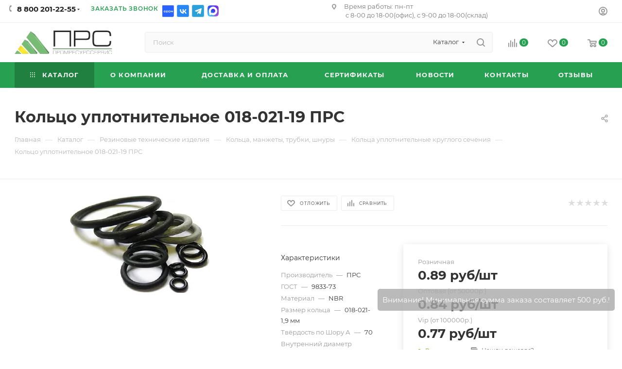

--- FILE ---
content_type: text/html; charset=UTF-8
request_url: https://www.promresurs.ru/catalog/rezinovye-tekhnicheskie-izdeliya/shnury-trubki-koltsa-manzhety-profilya-rez/koltsa-uplotnitelnye-kruglogo-secheniya-gost-9833-73/koltso-018-021-19-prs/
body_size: 98486
content:
<!DOCTYPE html>
<html xmlns="http://www.w3.org/1999/xhtml" xml:lang="ru" lang="ru"  >
<head>
	<title>Кольцо уплотнительное  018-021-19 ПРС - купить по цене производителя с доставкой по Москве и России | ПРОМРЕСУРССЕРВИС</title>
	<meta name="description" content="Кольцо уплотнительное  018-021-19 ПРС - купить по оптовым и розничным ценам, скидки постоянным клиентам, доставка по Москве и России, сертифицированная продукция от компании Промресурссервис." />
            <!--1-->    <script data-skip-moving="true">
    	window.PWA = window.PWA || {};
    	window.PWA.core_hash = '50d7a35f42f5aa99375093381f941b2f';
    	window.PWA.template_hash = '291a43623d1adb17fbd33a1ab2d43c4e1724154488';
    	window.PWA.path = {
    		img: 'https://www.promresurs.ru/local/pwa/img/',
    		js: 'https://www.promresurs.ru/local/pwa/js/',
    		css: 'https://www.promresurs.ru/local/pwa/css/'
    	};
    	const pwa_window = new Promise((resolve, reject) => {
    if (typeof PWA != 'object' || typeof PWA.PopupWindow != 'object') {
        const script = document.createElement('script');
        script.src = PWA.path.js + '/popupwindow.pwa.js?' + Math.random();
        script.type = 'text/javascript'
        script.onload = () => {
            resolve();
        };
        document.head.appendChild(script);
    } else {
        reject();
    }
});
const updateNotification = service_worker => {
    navigator.setAppBadge(1);
    if (Notification && Notification.permission == 'granted') {
        new Notification(
            'Доступны обновления',
            {
                lang: 'RU',
                badge: PWA.path.img + 'update-96x96.png',
                body: 'Обновить приложение?',
                tag: document.location.host + '_pwa_update',
                icon: PWA.path.img + 'update-256x256.png',
                data: null,
                timestamp: Math.floor(Date.now()),
                vibrate: false,
                renotify: false,
                requireInteraction: false,
                silent: false,
            }
        );
    }
    pwa_window.then(() => PWA.PopupWindow.show({
        type: 'update',
        storage_time: 0,
        handlers: {
            submit: () => {
                navigator.clearAppBadge();
                service_worker.postMessage({
                    action: 'skip_waiting',
                    core_hash: PWA.core_hash,
                    template_hash: PWA.template_hash,
                });
                return Promise.resolve();
            },
            close: () => navigator.clearAppBadge()
        },
        content: {
            icon: PWA.path.img + 'update.svg'
        }
    }));
};
if ('serviceWorker' in navigator) {
    navigator.serviceWorker.register('/sw.js')
    .then(registartion => {
        if (registartion.active) {
            navigator.clearAppBadge();
            Notification.requestPermission();
            registartion.active.postMessage({
                core_hash: PWA.core_hash,
                template_hash: PWA.template_hash,
            });
            registartion.active.postMessage({action: 'clear_old_cache'});
        }
        if (registartion.waiting instanceof ServiceWorker) {
            updateNotification(registartion.waiting);
        }
        registartion.addEventListener('updatefound', event => {
            const registartion = event.target;
            if (registartion.installing instanceof ServiceWorker) {
                registartion.installing.addEventListener('statechange', event => {
                    if (event.target.state == 'installed' && registartion.active) {
                        updateNotification(event.target);
                    }
                });
            } else if (registartion.waiting instanceof ServiceWorker) {
                updateNotification(registartion.waiting);
            }
        });
    })
    .catch(error => console.error(error));
    window.addEventListener('beforeinstallprompt', event => {
        event.preventDefault();
        pwa_window.then(() => PWA.PopupWindow.show({
            type: 'install',
            handlers: {
                submit: () => {
                    event.prompt();
                    return event.userChoice;
                }
            },
            content: {
                icon: PWA.path.img + 'install.svg'
            }
        }));
    });
    navigator.serviceWorker.addEventListener('controllerchange', () => window.location.reload());
}
if (navigator.share) {
    const data = {
        title: document.querySelector('title').textContent,
        url: document.location.href,
        text: 'Поделится ссылкой'
    };
    if (navigator.canShare(data)) {
        document.addEventListener('click', async event => {
            let target = event.target;
            if (target.getAttribute('data-action') != 'share') {
                target = target.closest('[data-action="share"]');
                if (!target) {
                    return;
                }
            }
            event.preventDefault();
            try {
                await navigator.share(data);
            } catch (error) {
                console.log(`Share error: ${error}`);
            }
        });
    }
}    </script>
        	<meta name="viewport" content="initial-scale=1.0, width=device-width, maximum-scale=1" />
	<meta name="HandheldFriendly" content="true" />
	<meta name="yes" content="yes" />
	<meta name="apple-mobile-web-app-status-bar-style" content="black" />
	<meta name="SKYPE_TOOLBAR" content="SKYPE_TOOLBAR_PARSER_COMPATIBLE" />
	<script data-skip-moving="true">(function(w, d, n) {var cl = "bx-core";var ht = d.documentElement;var htc = ht ? ht.className : undefined;if (htc === undefined || htc.indexOf(cl) !== -1){return;}var ua = n.userAgent;if (/(iPad;)|(iPhone;)/i.test(ua)){cl += " bx-ios";}else if (/Windows/i.test(ua)){cl += ' bx-win';}else if (/Macintosh/i.test(ua)){cl += " bx-mac";}else if (/Linux/i.test(ua) && !/Android/i.test(ua)){cl += " bx-linux";}else if (/Android/i.test(ua)){cl += " bx-android";}cl += (/(ipad|iphone|android|mobile|touch)/i.test(ua) ? " bx-touch" : " bx-no-touch");cl += w.devicePixelRatio && w.devicePixelRatio >= 2? " bx-retina": " bx-no-retina";if (/AppleWebKit/.test(ua)){cl += " bx-chrome";}else if (/Opera/.test(ua)){cl += " bx-opera";}else if (/Firefox/.test(ua)){cl += " bx-firefox";}ht.className = htc ? htc + " " + cl : cl;})(window, document, navigator);</script>

<link href="/bitrix/css/aspro.max/notice.min.css?16614149522876"  rel="stylesheet" />
<link href="/bitrix/js/ui/design-tokens/dist/ui.design-tokens.min.css?172787652523463"  rel="stylesheet" />
<link href="/bitrix/js/ui/fonts/opensans/ui.font.opensans.min.css?16645330352320"  rel="stylesheet" />
<link href="/bitrix/js/main/popup/dist/main.popup.bundle.min.css?175308603828056"  rel="stylesheet" />
<link href="/bitrix/cache/css/s1/aspro_max/page_ebbe85ce0de08bbe63caaa4da6f03df6/page_ebbe85ce0de08bbe63caaa4da6f03df6_v1.css?1769006481131504"  rel="stylesheet" />
<link href="/bitrix/cache/css/s1/aspro_max/default_dab35fee201e1bf716d6c53a77516524/default_dab35fee201e1bf716d6c53a77516524_v1.css?176900648156130"  rel="stylesheet" />
<link href="/bitrix/panel/main/popup.min.css?171040894120774"  rel="stylesheet" />
<link href="/bitrix/cache/css/s1/aspro_max/template_3f2309fb8488d3325aa94725b2f36252/template_3f2309fb8488d3325aa94725b2f36252_v1.css?17690064501378402"  data-template-style="true" rel="stylesheet" />


<script type="extension/settings" data-extension="currency.currency-core">{"region":"ru"}</script>


<style>.edost_I2_L1 path { opacity: 0.1; stroke: var(--edost_color, #0087ff); stroke-width: 24; stroke-linecap: round; animation: edost_I2_L1 1.2s linear infinite; } @keyframes edost_I2_L1 { 0% { opacity: 1; } 100% { opacity: 0.1; } } :root { --edost_color: #27b; }</style>
<link rel="apple-touch-icon" sizes="192x192" href="/upload/dev2fun.imagecompress/webp/local/pwa/img/favicon/logo_192x192.webp">
<link rel="icon" type="image/png" sizes="192x192" href="/upload/dev2fun.imagecompress/webp/local/pwa/img/favicon/logo_192x192.webp">
<link rel="manifest" href="https://www.promresurs.ru/site.webmanifest">
<link rel="mask-icon" href="/upload/dev2fun.imagecompress/webp/local/pwa/img/favicon/logo_mask_1024x1024.webp" color="#27a151">
<link rel="shortcut icon" href="https://www.promresurs.ru/local/pwa/img/favicon/favicon.svg">
<meta name="msapplication-TileColor" content="#27a151">
<meta name="msapplication-TileImage" content="/upload/dev2fun.imagecompress/webp/local/pwa/img/favicon/logo_192x192.webp">
<meta name="msapplication-config" content="https://www.promresurs.ru/local/pwa/img/favicon/browserconfig.xml">
<meta name="theme-color" content="#27a151">
<meta name="apple-mobile-web-app-status-bar-style" content="black-translucent"/>
<link href="/bitrix/templates/aspro_max/css/critical.min.css?166547563924" data-skip-moving="true" rel="stylesheet">
<meta name="theme-color" content="#27a151">
<style>:root{--theme-base-color: #27a151;--theme-base-opacity-color: #27a1511a;--theme-base-color-hue:141;--theme-base-color-saturation:61%;--theme-base-color-lightness:39%;}</style>
<style>html {--theme-page-width: 1500px;--theme-page-width-padding: 32px}</style>
<script data-skip-moving="true">window.lazySizesConfig = window.lazySizesConfig || {};lazySizesConfig.loadMode = 1;lazySizesConfig.expand = 200;lazySizesConfig.expFactor = 1;lazySizesConfig.hFac = 0.1;window.lazySizesConfig.lazyClass = "lazy";</script>
<script src="/bitrix/templates/aspro_max/js/lazysizes.min.js" data-skip-moving="true" defer=""></script>
<script src="/bitrix/templates/aspro_max/js/ls.unveilhooks.min.js" data-skip-moving="true" defer=""></script>
<link href="/bitrix/templates/aspro_max/css/print.min.css?166141894221745" data-template-style="true" rel="stylesheet" media="print">
					<script data-skip-moving="true" src="/bitrix/js/aspro.max/jquery-2.1.3.min.js"></script>
					<script data-skip-moving="true" src="/bitrix/templates/aspro_max/js/speed.min.js?=1665475639"></script>
<link rel="shortcut icon" href="/favicon.svg" type="image/svg+xml" />
<link rel="apple-touch-icon" sizes="180x180" href="/upload/CMax/ad5/frnz1htdcuzn7tmiimgecpx66ovzodan.svg" />
<link rel="alternate" media="only screen and (max-width: 640px)" href="https://www.promresurs.ru/catalog/rezinovye-tekhnicheskie-izdeliya/shnury-trubki-koltsa-manzhety-profilya-rez/koltsa-uplotnitelnye-kruglogo-secheniya-gost-9833-73/koltso-018-021-19-prs/"/>
<meta property="og:description" content="Кольцо уплотнительное  018-021-19 ПРС" />
<meta property="og:image" content="https://www.promresurs.ru/upload/dev2fun.imagecompress/webp/iblock/b51/8ro41j9d73a590i2i6ducse4tkpkv2i9.webp" />
<link rel="image_src" href="https://www.promresurs.ru/upload/dev2fun.imagecompress/webp/iblock/b51/8ro41j9d73a590i2i6ducse4tkpkv2i9.webp"  />
<meta property="og:title" content="Кольцо уплотнительное  018-021-19 ПРС - купить по цене производителя с доставкой по Москве и России | ПРОМРЕСУРССЕРВИС" />
<meta property="og:type" content="website" />
<meta property="og:url" content="https://www.promresurs.ru/catalog/rezinovye-tekhnicheskie-izdeliya/shnury-trubki-koltsa-manzhety-profilya-rez/koltsa-uplotnitelnye-kruglogo-secheniya-gost-9833-73/koltso-018-021-19-prs/" />

	    
			    
</head>
<body class=" site_s1  fill_bg_n catalog-delayed-btn-Y theme-light" id="main" data-site="/">
		
	<div id="panel"></div>
	
				<!--'start_frame_cache_basketitems-component-block'-->												<div id="ajax_basket"></div>
					<!--'end_frame_cache_basketitems-component-block'-->						<div class="cd-modal-bg"></div>
		<script data-skip-moving="true">var solutionName = 'arMaxOptions';</script>
		<script src="/bitrix/templates/aspro_max/js/setTheme.php?site_id=s1&site_dir=/" data-skip-moving="true"></script>
				<div class="wrapper1  header_bgcolored long_header colored_header catalog_page basket_normal basket_fill_WHITE side_LEFT block_side_WIDE catalog_icons_N banner_auto with_fast_view mheader-v2 header-v7_custom header-font-lower_N regions_N title_position_LEFT fill_ footer-v3_custom front-vindex1 mfixed_Y mfixed_view_always title-v3 lazy_Y with_phones compact-catalog normal-catalog-img landing-slider big-banners-mobile-normal bottom-icons-panel-N compact-breadcrumbs-N catalog-delayed-btn-Y  ">

<div class="mega_fixed_menu scrollblock">
	<div class="maxwidth-theme">
		<svg class="svg svg-close" width="14" height="14" viewBox="0 0 14 14">
		  <path data-name="Rounded Rectangle 568 copy 16" d="M1009.4,953l5.32,5.315a0.987,0.987,0,0,1,0,1.4,1,1,0,0,1-1.41,0L1008,954.4l-5.32,5.315a0.991,0.991,0,0,1-1.4-1.4L1006.6,953l-5.32-5.315a0.991,0.991,0,0,1,1.4-1.4l5.32,5.315,5.31-5.315a1,1,0,0,1,1.41,0,0.987,0.987,0,0,1,0,1.4Z" transform="translate(-1001 -946)"></path>
		</svg>
		<i class="svg svg-close mask arrow"></i>
		<div class="row">
			<div class="col-md-9">
				<div class="left_menu_block">
					<div class="logo_block flexbox flexbox--row align-items-normal">
						<div class="logo">
							<a href="/"><img src="/upload/CMax/cda/4ofukjjhvefd40clghpqs8ejrc6xbmer.svg" alt="promresurs.ru" title="promresurs.ru" data-src="" /></a>						</div>
						<div class="top-description addr">
							Асбестовые, резинотехнические,
полимерные изделия						</div>
					</div>
					<div class="search_block">
						<div class="search_wrap">
							<div class="search-block">
									<div class="search-wrapper">
		<div id="title-search_mega_menu">
			<form action="/catalog/" class="search search--hastype">
				<div class="search-input-div">
					<input class="search-input" id="title-search-input_mega_menu" type="text" name="q" value="" placeholder="Поиск" size="20" maxlength="50" autocomplete="off" />
				</div>
				<div class="search-button-div">
					<button class="btn btn-search" type="submit" name="s" value="Найти"><i class="svg inline search2 " aria-hidden="true"><svg width="17" height="17"><use xlink:href="/bitrix/templates/aspro_max/images/svg/header_icons_srite.svg#search"></use></svg></i></button>
											<div class="dropdown-select searchtype">
							<input type="hidden" name="type" value="catalog" />
							<div class="dropdown-select__title darken font_xs">
								<span>Каталог</span>
								<i class="svg  svg-inline-search-down" aria-hidden="true" ><svg xmlns="http://www.w3.org/2000/svg" width="5" height="3" viewBox="0 0 5 3"><path class="cls-1" d="M250,80h5l-2.5,3Z" transform="translate(-250 -80)"/></svg></i>							</div>
							<div class="dropdown-select__list dropdown-menu-wrapper" role="menu">
								<!--noindex-->
								<div class="dropdown-menu-inner rounded3">
									<div class="dropdown-select__list-item font_xs">
										<span class="dropdown-select__list-link darken" data-type="all">
											<span>По всему сайту</span>
										</span>
									</div>
									<div class="dropdown-select__list-item font_xs">
										<span class="dropdown-select__list-link dropdown-select__list-link--current" data-type="catalog">
											<span>По каталогу</span>
										</span>
									</div>
								</div>
								<!--/noindex-->
							</div>
						</div>
					<span class="close-block inline-search-hide"><span class="svg svg-close close-icons"></span></span>
				</div>
			</form>
		</div>
	</div>
							</div>
						</div>
					</div>
										<!-- noindex -->

	<div class="burger_menu_wrapper">
		
			<div class="top_link_wrapper">
				<div class="menu-item dropdown catalog wide_menu   active">
					<div class="wrap">
						<a class="dropdown-toggle" href="/catalog/">
							<div class="link-title color-theme-hover">
																	<i class="svg inline  svg-inline-icon_catalog" aria-hidden="true" ><svg xmlns="http://www.w3.org/2000/svg" width="10" height="10" viewBox="0 0 10 10"><path  data-name="Rounded Rectangle 969 copy 7" class="cls-1" d="M644,76a1,1,0,1,1-1,1A1,1,0,0,1,644,76Zm4,0a1,1,0,1,1-1,1A1,1,0,0,1,648,76Zm4,0a1,1,0,1,1-1,1A1,1,0,0,1,652,76Zm-8,4a1,1,0,1,1-1,1A1,1,0,0,1,644,80Zm4,0a1,1,0,1,1-1,1A1,1,0,0,1,648,80Zm4,0a1,1,0,1,1-1,1A1,1,0,0,1,652,80Zm-8,4a1,1,0,1,1-1,1A1,1,0,0,1,644,84Zm4,0a1,1,0,1,1-1,1A1,1,0,0,1,648,84Zm4,0a1,1,0,1,1-1,1A1,1,0,0,1,652,84Z" transform="translate(-643 -76)"/></svg></i>																Каталог							</div>
						</a>
													<span class="tail"></span>
							<div class="burger-dropdown-menu row">
								<div class="menu-wrapper" >
									
																														<div class="col-md-4 dropdown-submenu active has_img">
																						<a href="/catalog/rezinovye-tekhnicheskie-izdeliya/" class="color-theme-hover" title="Резиновые технические изделия">
												<span class="name option-font-bold">Резиновые технические изделия</span>
											</a>
																								<div class="burger-dropdown-menu toggle_menu">
																																									<div class="menu-item  dropdown-submenu ">
															<a href="/catalog/rezinovye-tekhnicheskie-izdeliya/rukava-rezinovye-i-shlangi/" title="Рукава резиновые и шланги">
																<span class="name color-theme-hover">Рукава резиновые и шланги</span>
															</a>
																															<div class="burger-dropdown-menu with_padding">
																																			<div class="menu-item ">
																			<a href="/catalog/rezinovye-tekhnicheskie-izdeliya/rukava-rezinovye-i-shlangi/rukava-s-nityanym-usileniem-gost-10362-2017-/" title="Рукава с нитяным усилением ГОСТ 10362-76 ">
																				<span class="name color-theme-hover">Рукава с нитяным усилением ГОСТ 10362-76 </span>
																			</a>
																		</div>
																																			<div class="menu-item ">
																			<a href="/catalog/rezinovye-tekhnicheskie-izdeliya/rukava-rezinovye-i-shlangi/rukava-naporno-vsasyvayushchie-gost-5398-76-gr2/" title="Рукава напорно-всасывающие ГОСТ 5398-76 гр2">
																				<span class="name color-theme-hover">Рукава напорно-всасывающие ГОСТ 5398-76 гр2</span>
																			</a>
																		</div>
																																			<div class="menu-item ">
																			<a href="/catalog/rezinovye-tekhnicheskie-izdeliya/rukava-rezinovye-i-shlangi/rukava-vsasyvayushchie-gost-5398-76-gr1/" title="Рукава всасывающие ГОСТ 5398-76 гр1">
																				<span class="name color-theme-hover">Рукава всасывающие ГОСТ 5398-76 гр1</span>
																			</a>
																		</div>
																																			<div class="menu-item ">
																			<a href="/catalog/rezinovye-tekhnicheskie-izdeliya/rukava-rezinovye-i-shlangi/rukava-napornye-gost-18698-79--1/" title="Рукава  напорные ГОСТ 18698-79  ">
																				<span class="name color-theme-hover">Рукава  напорные ГОСТ 18698-79  </span>
																			</a>
																		</div>
																																			<div class="menu-item ">
																			<a href="/catalog/rezinovye-tekhnicheskie-izdeliya/rukava-rezinovye-i-shlangi/rukava-dlya-gazovoy-svarki-gost-9356-75-/" title="Рукава для газовой сварки ГОСТ 9356-75">
																				<span class="name color-theme-hover">Рукава для газовой сварки ГОСТ 9356-75</span>
																			</a>
																		</div>
																																			<div class="menu-item ">
																			<a href="/catalog/rezinovye-tekhnicheskie-izdeliya/rukava-rezinovye-i-shlangi/rukava_dlya_perekachki_bituma_tu_2554_187_05788889_2004/" title="Рукава для перекачки битума ТУ 2554-187-05788889-2004">
																				<span class="name color-theme-hover">Рукава для перекачки битума ТУ 2554-187-05788889-2004</span>
																			</a>
																		</div>
																																			<div class="menu-item ">
																			<a href="/catalog/rezinovye-tekhnicheskie-izdeliya/rukava-rezinovye-i-shlangi/rukava-napornye-dlinnomernye-tu-38-105998-91-/" title="Рукава напорные длинномерные ТУ 38.105998-91">
																				<span class="name color-theme-hover">Рукава напорные длинномерные ТУ 38.105998-91</span>
																			</a>
																		</div>
																																			<div class="menu-item ">
																			<a href="/catalog/rezinovye-tekhnicheskie-izdeliya/rukava-rezinovye-i-shlangi/rukava-prokladochnoy-konstruktsii-dyuritovye-tu-0056016-87/" title="Рукава прокладочной конструкции (дюритовые) ТУ 0056016-87">
																				<span class="name color-theme-hover">Рукава прокладочной конструкции (дюритовые) ТУ 0056016-87</span>
																			</a>
																		</div>
																																			<div class="menu-item ">
																			<a href="/catalog/rezinovye-tekhnicheskie-izdeliya/rukava-rezinovye-i-shlangi/rukava-antistaticheskie-tu-38-105373-91-/" title="Рукава антистатические ТУ 38.105373-91">
																				<span class="name color-theme-hover">Рукава антистатические ТУ 38.105373-91</span>
																			</a>
																		</div>
																																	</div>
																													</div>
																																									<div class="menu-item  dropdown-submenu ">
															<a href="/catalog/rezinovye-tekhnicheskie-izdeliya/tekhplastiny-/" title="Техпластины (ТМКЩ, МБС, резинотканевые, пористые)">
																<span class="name color-theme-hover">Техпластины (ТМКЩ, МБС, резинотканевые, пористые)</span>
															</a>
																															<div class="burger-dropdown-menu with_padding">
																																			<div class="menu-item ">
																			<a href="/catalog/rezinovye-tekhnicheskie-izdeliya/tekhplastiny-/smesi_rezinovye_i_rezina_syraya/" title="Смеси резиновые и сырая резина">
																				<span class="name color-theme-hover">Смеси резиновые и сырая резина</span>
																			</a>
																		</div>
																																			<div class="menu-item ">
																			<a href="/catalog/rezinovye-tekhnicheskie-izdeliya/tekhplastiny-/kover-avtomobilnyy/" title="Ковер автомобильный">
																				<span class="name color-theme-hover">Ковер автомобильный</span>
																			</a>
																		</div>
																																			<div class="menu-item ">
																			<a href="/catalog/rezinovye-tekhnicheskie-izdeliya/tekhplastiny-/tekhplastina-tmkshch/" title="Техпластина ТМКЩ рулонная">
																				<span class="name color-theme-hover">Техпластина ТМКЩ рулонная</span>
																			</a>
																		</div>
																																			<div class="menu-item ">
																			<a href="/catalog/rezinovye-tekhnicheskie-izdeliya/tekhplastiny-/tekhplastina-mbs/" title="Техпластина МБС рулонная">
																				<span class="name color-theme-hover">Техпластина МБС рулонная</span>
																			</a>
																		</div>
																																			<div class="menu-item ">
																			<a href="/catalog/rezinovye-tekhnicheskie-izdeliya/tekhplastiny-/tekhplastina-rezinotkanevaya/" title="Техпластина резинотканевая">
																				<span class="name color-theme-hover">Техпластина резинотканевая</span>
																			</a>
																		</div>
																																			<div class="menu-item ">
																			<a href="/catalog/rezinovye-tekhnicheskie-izdeliya/tekhplastiny-/tekhplastina-tmkshch-myagkaya/" title="Техпластина ТМКЩ мягкая рулонная">
																				<span class="name color-theme-hover">Техпластина ТМКЩ мягкая рулонная</span>
																			</a>
																		</div>
																																			<div class="menu-item ">
																			<a href="/catalog/rezinovye-tekhnicheskie-izdeliya/tekhplastiny-/tekhplastina-poristaya/" title="Техпластины пористая и губчатая">
																				<span class="name color-theme-hover">Техпластины пористая и губчатая</span>
																			</a>
																		</div>
																																			<div class="menu-item ">
																			<a href="/catalog/rezinovye-tekhnicheskie-izdeliya/tekhplastiny-/plastiny-dlya-otvala-skrebok/" title="Пластины для отвала (Скребок)">
																				<span class="name color-theme-hover">Пластины для отвала (Скребок)</span>
																			</a>
																		</div>
																																			<div class="menu-item ">
																			<a href="/catalog/rezinovye-tekhnicheskie-izdeliya/tekhplastiny-/tekhplastina-mbs-formovaya/" title="Техпластина МБС формовая">
																				<span class="name color-theme-hover">Техпластина МБС формовая</span>
																			</a>
																		</div>
																																			<div class="menu-item ">
																			<a href="/catalog/rezinovye-tekhnicheskie-izdeliya/tekhplastiny-/tekhplastina-tmkshch-formovaya/" title="Техпластина ТМКЩ формовая">
																				<span class="name color-theme-hover">Техпластина ТМКЩ формовая</span>
																			</a>
																		</div>
																																	</div>
																													</div>
																																									<div class="menu-item  dropdown-submenu active">
															<a href="/catalog/rezinovye-tekhnicheskie-izdeliya/shnury-trubki-koltsa-manzhety-profilya-rez/" title="Кольца, манжеты, трубки, шнуры, профиля рез.">
																<span class="name color-theme-hover">Кольца, манжеты, трубки, шнуры, профиля рез.</span>
															</a>
																															<div class="burger-dropdown-menu with_padding">
																																			<div class="menu-item active">
																			<a href="/catalog/rezinovye-tekhnicheskie-izdeliya/shnury-trubki-koltsa-manzhety-profilya-rez/koltsa-uplotnitelnye-kruglogo-secheniya-gost-9833-73/" title="Кольца уплотнительные круглого сечения ГОСТ 9833-73">
																				<span class="name color-theme-hover">Кольца уплотнительные круглого сечения ГОСТ 9833-73</span>
																			</a>
																		</div>
																																			<div class="menu-item ">
																			<a href="/catalog/rezinovye-tekhnicheskie-izdeliya/shnury-trubki-koltsa-manzhety-profilya-rez/manzhety-gost-8752-79/" title="Манжеты ГОСТ 8752-79">
																				<span class="name color-theme-hover">Манжеты ГОСТ 8752-79</span>
																			</a>
																		</div>
																																			<div class="menu-item ">
																			<a href="/catalog/rezinovye-tekhnicheskie-izdeliya/shnury-trubki-koltsa-manzhety-profilya-rez/shnury-rezinovye/" title="Шнуры резиновые">
																				<span class="name color-theme-hover">Шнуры резиновые</span>
																			</a>
																		</div>
																																			<div class="menu-item ">
																			<a href="/catalog/rezinovye-tekhnicheskie-izdeliya/shnury-trubki-koltsa-manzhety-profilya-rez/trubki-rezinovye/" title="Трубки резиновые">
																				<span class="name color-theme-hover">Трубки резиновые</span>
																			</a>
																		</div>
																																			<div class="menu-item ">
																			<a href="/catalog/rezinovye-tekhnicheskie-izdeliya/shnury-trubki-koltsa-manzhety-profilya-rez/koltsa-uplotnitelnye-kruglogo-secheniya-silikonovye-1/" title="Кольца уплотнительные круглого сечения силиконовые">
																				<span class="name color-theme-hover">Кольца уплотнительные круглого сечения силиконовые</span>
																			</a>
																		</div>
																																			<div class="menu-item ">
																			<a href="/catalog/rezinovye-tekhnicheskie-izdeliya/shnury-trubki-koltsa-manzhety-profilya-rez/koltsa-fkm-fpm/" title="Кольца FKM, FPM">
																				<span class="name color-theme-hover">Кольца FKM, FPM</span>
																			</a>
																		</div>
																																			<div class="menu-item ">
																			<a href="/catalog/rezinovye-tekhnicheskie-izdeliya/shnury-trubki-koltsa-manzhety-profilya-rez/koltsa-muvp/" title="Кольца МУВП">
																				<span class="name color-theme-hover">Кольца МУВП</span>
																			</a>
																		</div>
																																	</div>
																													</div>
																																									<div class="menu-item  dropdown-submenu ">
															<a href="/catalog/rezinovye-tekhnicheskie-izdeliya/remni-privodnye-prs/" title="Ремни приводные ПРС">
																<span class="name color-theme-hover">Ремни приводные ПРС</span>
															</a>
																															<div class="burger-dropdown-menu with_padding">
																																			<div class="menu-item ">
																			<a href="/catalog/rezinovye-tekhnicheskie-izdeliya/remni-privodnye-prs/remni-klinovye-prs-1/" title="Ремни  клиновые ПРС">
																				<span class="name color-theme-hover">Ремни  клиновые ПРС</span>
																			</a>
																		</div>
																																			<div class="menu-item ">
																			<a href="/catalog/rezinovye-tekhnicheskie-izdeliya/remni-privodnye-prs/remni-ventilyatornye-prs/" title="Ремни  вентиляторные ПРС">
																				<span class="name color-theme-hover">Ремни  вентиляторные ПРС</span>
																			</a>
																		</div>
																																			<div class="menu-item ">
																			<a href="/catalog/rezinovye-tekhnicheskie-izdeliya/remni-privodnye-prs/remni-mnogoruchevye-prs/" title="Ремни многоручьевые ПРС">
																				<span class="name color-theme-hover">Ремни многоручьевые ПРС</span>
																			</a>
																		</div>
																																			<div class="menu-item ">
																			<a href="/catalog/rezinovye-tekhnicheskie-izdeliya/remni-privodnye-prs/remni-poliklinovye-prs/" title="Ремни поликлиновые ПРС">
																				<span class="name color-theme-hover">Ремни поликлиновые ПРС</span>
																			</a>
																		</div>
																																			<div class="menu-item ">
																			<a href="/catalog/rezinovye-tekhnicheskie-izdeliya/remni-privodnye-prs/remni-uzkoprofilnye-prs/" title="Ремни узкопрофильные ПРС">
																				<span class="name color-theme-hover">Ремни узкопрофильные ПРС</span>
																			</a>
																		</div>
																																	</div>
																													</div>
																																									<div class="menu-item  dropdown-submenu ">
															<a href="/catalog/rezinovye-tekhnicheskie-izdeliya/lenta-konveyernaya/" title="Лента конвейерная">
																<span class="name color-theme-hover">Лента конвейерная</span>
															</a>
																															<div class="burger-dropdown-menu with_padding">
																																			<div class="menu-item ">
																			<a href="/catalog/rezinovye-tekhnicheskie-izdeliya/lenta-konveyernaya/lenty_konveyernye_bknl_65_500_mm/" title="Ленты конвейерные БКНЛ-65 500 мм">
																				<span class="name color-theme-hover">Ленты конвейерные БКНЛ-65 500 мм</span>
																			</a>
																		</div>
																																			<div class="menu-item ">
																			<a href="/catalog/rezinovye-tekhnicheskie-izdeliya/lenta-konveyernaya/lenty_konveyernye_bknl_65_650_mm/" title="Ленты конвейерные БКНЛ-65 650 мм">
																				<span class="name color-theme-hover">Ленты конвейерные БКНЛ-65 650 мм</span>
																			</a>
																		</div>
																																			<div class="menu-item ">
																			<a href="/catalog/rezinovye-tekhnicheskie-izdeliya/lenta-konveyernaya/konveyernye_lenty_na_osnove_bknl_65_800_mm/" title="Конвейерные ленты на основе БКНЛ-65 800 мм">
																				<span class="name color-theme-hover">Конвейерные ленты на основе БКНЛ-65 800 мм</span>
																			</a>
																		</div>
																																			<div class="menu-item ">
																			<a href="/catalog/rezinovye-tekhnicheskie-izdeliya/lenta-konveyernaya/lenty_konveyernye_na_osnove_bknl_65/" title="Ленты конвейерные на основе БКНЛ-65">
																				<span class="name color-theme-hover">Ленты конвейерные на основе БКНЛ-65</span>
																			</a>
																		</div>
																																	</div>
																													</div>
																									</div>
																					</div>
									
																														<div class="col-md-4 dropdown-submenu  has_img">
																						<a href="/catalog/polimernye-izdeliya/" class="color-theme-hover" title="Полимерные изделия">
												<span class="name option-font-bold">Полимерные изделия</span>
											</a>
																								<div class="burger-dropdown-menu toggle_menu">
																																									<div class="menu-item  dropdown-submenu ">
															<a href="/catalog/polimernye-izdeliya/kaprolon-poliamid-pa-6-plastiny-sterzhni/" title="Капролон (листовой, стержни, изделия из капролона)">
																<span class="name color-theme-hover">Капролон (листовой, стержни, изделия из капролона)</span>
															</a>
																															<div class="burger-dropdown-menu with_padding">
																																			<div class="menu-item ">
																			<a href="/catalog/polimernye-izdeliya/kaprolon-poliamid-pa-6-plastiny-sterzhni/chernyy_maslonapolnennyy_kaprolon_poliamid_pa_6/" title="Черный маслонаполненный капролон (Полиамид ПА-6)">
																				<span class="name color-theme-hover">Черный маслонаполненный капролон (Полиамид ПА-6)</span>
																			</a>
																		</div>
																																			<div class="menu-item ">
																			<a href="/catalog/polimernye-izdeliya/kaprolon-poliamid-pa-6-plastiny-sterzhni/kaprolon-poliamid-pa-6-plastiny-/" title="Капролон листовой (Полиамид ПА-6) ">
																				<span class="name color-theme-hover">Капролон листовой (Полиамид ПА-6) </span>
																			</a>
																		</div>
																																			<div class="menu-item ">
																			<a href="/catalog/polimernye-izdeliya/kaprolon-poliamid-pa-6-plastiny-sterzhni/kaprolon-poliamid-pa-6-sterzhni/" title="Капролон стержни (Полиамид ПА-6)">
																				<span class="name color-theme-hover">Капролон стержни (Полиамид ПА-6)</span>
																			</a>
																		</div>
																																			<div class="menu-item ">
																			<a href="/catalog/polimernye-izdeliya/kaprolon-poliamid-pa-6-plastiny-sterzhni/kaprolon_grafitonapolnennyy_listovoy/" title="Капролон графитонаполненный листовой">
																				<span class="name color-theme-hover">Капролон графитонаполненный листовой</span>
																			</a>
																		</div>
																																			<div class="menu-item ">
																			<a href="/catalog/polimernye-izdeliya/kaprolon-poliamid-pa-6-plastiny-sterzhni/kaprolon-grafitonapolnennyy-sterzhni/" title="Капролон графитонаполненный стержни">
																				<span class="name color-theme-hover">Капролон графитонаполненный стержни</span>
																			</a>
																		</div>
																																			<div class="menu-item ">
																			<a href="/catalog/polimernye-izdeliya/kaprolon-poliamid-pa-6-plastiny-sterzhni/poliamid-op/" title="Полиамид ПА-6 ОП">
																				<span class="name color-theme-hover">Полиамид ПА-6 ОП</span>
																			</a>
																		</div>
																																			<div class="menu-item ">
																			<a href="/catalog/polimernye-izdeliya/kaprolon-poliamid-pa-6-plastiny-sterzhni/izdeliya-iz-kaprolona-neylona/" title="Изделия из капролона (нейлона)">
																				<span class="name color-theme-hover">Изделия из капролона (нейлона)</span>
																			</a>
																		</div>
																																	</div>
																													</div>
																																									<div class="menu-item  dropdown-submenu ">
															<a href="/catalog/polimernye-izdeliya/ftoroplast-plastiny-serzhni-lenta-fum-plenka-pn/" title="Фторопласт (пластины, стержни, лента ФУМ, пленка ПН)">
																<span class="name color-theme-hover">Фторопласт (пластины, стержни, лента ФУМ, пленка ПН)</span>
															</a>
																															<div class="burger-dropdown-menu with_padding">
																																			<div class="menu-item ">
																			<a href="/catalog/polimernye-izdeliya/ftoroplast-plastiny-serzhni-lenta-fum-plenka-pn/ftoroplast-plastina-/" title="Фторопласт листовой">
																				<span class="name color-theme-hover">Фторопласт листовой</span>
																			</a>
																		</div>
																																			<div class="menu-item ">
																			<a href="/catalog/polimernye-izdeliya/ftoroplast-plastiny-serzhni-lenta-fum-plenka-pn/ftoroplast-sterzhni-/" title="Фторопласт стержни">
																				<span class="name color-theme-hover">Фторопласт стержни</span>
																			</a>
																		</div>
																																			<div class="menu-item ">
																			<a href="/catalog/polimernye-izdeliya/ftoroplast-plastiny-serzhni-lenta-fum-plenka-pn/lenty-fum-/" title="ленты ФУМ">
																				<span class="name color-theme-hover">ленты ФУМ</span>
																			</a>
																		</div>
																																	</div>
																													</div>
																																									<div class="menu-item  dropdown-submenu ">
															<a href="/catalog/polimernye-izdeliya/tekstolit-steklotekstolit-steklotkan/" title="Текстолит, стеклотекстолит, стеклоткань, лакоткань ">
																<span class="name color-theme-hover">Текстолит, стеклотекстолит, стеклоткань, лакоткань </span>
															</a>
																															<div class="burger-dropdown-menu with_padding">
																																			<div class="menu-item ">
																			<a href="/catalog/polimernye-izdeliya/tekstolit-steklotekstolit-steklotkan/tekstolit-pt-plastiny-/" title="Текстолит ПТ листовой">
																				<span class="name color-theme-hover">Текстолит ПТ листовой</span>
																			</a>
																		</div>
																																			<div class="menu-item ">
																			<a href="/catalog/polimernye-izdeliya/tekstolit-steklotekstolit-steklotkan/tekstolit-pt-sterzhni-/" title="Текстолит ПТ стержни">
																				<span class="name color-theme-hover">Текстолит ПТ стержни</span>
																			</a>
																		</div>
																																			<div class="menu-item ">
																			<a href="/catalog/polimernye-izdeliya/tekstolit-steklotekstolit-steklotkan/steklotekstolit/" title="Стеклотекстолит">
																				<span class="name color-theme-hover">Стеклотекстолит</span>
																			</a>
																		</div>
																																			<div class="menu-item ">
																			<a href="/catalog/polimernye-izdeliya/tekstolit-steklotekstolit-steklotkan/steklotkan/" title="Стеклоткань">
																				<span class="name color-theme-hover">Стеклоткань</span>
																			</a>
																		</div>
																																			<div class="menu-item ">
																			<a href="/catalog/polimernye-izdeliya/tekstolit-steklotekstolit-steklotkan/lakotkani/" title="Лакоткани">
																				<span class="name color-theme-hover">Лакоткани</span>
																			</a>
																		</div>
																																	</div>
																													</div>
																																									<div class="menu-item  dropdown-submenu ">
															<a href="/catalog/polimernye-izdeliya/orgsteklo-1/" title="Оргстекло">
																<span class="name color-theme-hover">Оргстекло</span>
															</a>
																															<div class="burger-dropdown-menu with_padding">
																																			<div class="menu-item ">
																			<a href="/catalog/polimernye-izdeliya/orgsteklo-1/orgsteklo-litevoe-prs-1/" title="Оргстекло литьевое ПРС">
																				<span class="name color-theme-hover">Оргстекло литьевое ПРС</span>
																			</a>
																		</div>
																																			<div class="menu-item ">
																			<a href="/catalog/polimernye-izdeliya/orgsteklo-1/steklo-akrilovoe-blochnoe-tosp-1/" title="Стекло акриловое блочное ТОСП">
																				<span class="name color-theme-hover">Стекло акриловое блочное ТОСП</span>
																			</a>
																		</div>
																																	</div>
																													</div>
																																									<div class="menu-item  dropdown-submenu ">
															<a href="/catalog/polimernye-izdeliya/rukava-pvkh/" title="Рукава ПВХ">
																<span class="name color-theme-hover">Рукава ПВХ</span>
															</a>
																															<div class="burger-dropdown-menu with_padding">
																																			<div class="menu-item ">
																			<a href="/catalog/polimernye-izdeliya/rukava-pvkh/rukava-pvkh-obshchego-naznacheniya-armirovannye-sinteticheskoy-nityu/" title="Рукава ПВХ общего назначения армированные синтетической нитью">
																				<span class="name color-theme-hover">Рукава ПВХ общего назначения армированные синтетической нитью</span>
																			</a>
																		</div>
																																			<div class="menu-item ">
																			<a href="/catalog/polimernye-izdeliya/rukava-pvkh/rukava-pvkh-naporno-vsasyvayushchie-so-spiralyu-pvkh-maslobenzostoykie-morozostoykie/" title="Рукава ПВХ напорно-всасывающие со спиралью ПВХ маслобензостойкие, морозостойкие">
																				<span class="name color-theme-hover">Рукава ПВХ напорно-всасывающие со спиралью ПВХ маслобензостойкие, морозостойкие</span>
																			</a>
																		</div>
																																			<div class="menu-item ">
																			<a href="/catalog/polimernye-izdeliya/rukava-pvkh/rukava-pvkh-naporno-vsasyvayushchie-obshchego-naznacheniya-so-spiralyu-pvkh/" title="Рукава ПВХ напорно-всасывающие общего назначения со спиралью ПВХ">
																				<span class="name color-theme-hover">Рукава ПВХ напорно-всасывающие общего назначения со спиралью ПВХ</span>
																			</a>
																		</div>
																																			<div class="menu-item ">
																			<a href="/catalog/polimernye-izdeliya/rukava-pvkh/rukava-pvkh-maslobenzostoykie-armirovannye-sinteticheskoy-nityu/" title="Рукава ПВХ маслобензостойкие армированные синтетической нитью">
																				<span class="name color-theme-hover">Рукава ПВХ маслобензостойкие армированные синтетической нитью</span>
																			</a>
																		</div>
																																			<div class="menu-item ">
																			<a href="/catalog/polimernye-izdeliya/rukava-pvkh/rukava-pvkh-vsasyvayushchie-dlya-vozdukhovodov-i-ventilyatsii/" title="Рукава ПВХ всасывающие для воздуховодов и вентиляции">
																				<span class="name color-theme-hover">Рукава ПВХ всасывающие для воздуховодов и вентиляции</span>
																			</a>
																		</div>
																																			<div class="menu-item ">
																			<a href="/catalog/polimernye-izdeliya/rukava-pvkh/rukava-pvkh-tyazhelye-superelastichnye-morozostoykie/" title="Рукава ПВХ тяжелые суперэластичные морозостойкие">
																				<span class="name color-theme-hover">Рукава ПВХ тяжелые суперэластичные морозостойкие</span>
																			</a>
																		</div>
																																			<div class="menu-item ">
																			<a href="/catalog/polimernye-izdeliya/rukava-pvkh/rukava-pvkh-tyazhelye-dlya-assenizatorskikh-mashin/" title="Рукава ПВХ тяжелые для ассенизаторских машин">
																				<span class="name color-theme-hover">Рукава ПВХ тяжелые для ассенизаторских машин</span>
																			</a>
																		</div>
																																	</div>
																													</div>
																																									<div class="menu-item   ">
															<a href="/catalog/polimernye-izdeliya/viniplast/" title="Винипласт">
																<span class="name color-theme-hover">Винипласт</span>
															</a>
																													</div>
																									</div>
																					</div>
									
																														<div class="col-md-4 dropdown-submenu  has_img">
																						<a href="/catalog/asbestovye-i-bezasbestovye-tekhnicheskie-izdeliya/" class="color-theme-hover" title="Асбестовые и безасбестовые технические изделия">
												<span class="name option-font-bold">Асбестовые и безасбестовые технические изделия</span>
											</a>
																								<div class="burger-dropdown-menu toggle_menu">
																																									<div class="menu-item  dropdown-submenu ">
															<a href="/catalog/asbestovye-i-bezasbestovye-tekhnicheskie-izdeliya/paronity-pon-pmb-pmb-1-pa-pk-pe/" title="Парониты (ПОН, ПМБ, ПМБ-1, ПА, ПК,ПЭ)">
																<span class="name color-theme-hover">Парониты (ПОН, ПМБ, ПМБ-1, ПА, ПК,ПЭ)</span>
															</a>
																															<div class="burger-dropdown-menu with_padding">
																																			<div class="menu-item ">
																			<a href="/catalog/asbestovye-i-bezasbestovye-tekhnicheskie-izdeliya/paronity-pon-pmb-pmb-1-pa-pk-pe/paronit-obshchego-naznacheniya-pon-b/" title="Паронит общего назначения (ПОН-Б)">
																				<span class="name color-theme-hover">Паронит общего назначения (ПОН-Б)</span>
																			</a>
																		</div>
																																			<div class="menu-item ">
																			<a href="/catalog/asbestovye-i-bezasbestovye-tekhnicheskie-izdeliya/paronity-pon-pmb-pmb-1-pa-pk-pe/paronit-maslobenzostoykiy-pmb-pmb-1/" title="Паронит маслобензостойкий (ПМБ, ПМБ-1)">
																				<span class="name color-theme-hover">Паронит маслобензостойкий (ПМБ, ПМБ-1)</span>
																			</a>
																		</div>
																																			<div class="menu-item ">
																			<a href="/catalog/asbestovye-i-bezasbestovye-tekhnicheskie-izdeliya/paronity-pon-pmb-pmb-1-pa-pk-pe/armirovannyy-paronit-pa-paronit-kislotostoykiy-pk-elektrolizernyy-paronit-pe/" title="Армированный паронит ПА, Паронит кислотостойкий ПК, Электролизерный паронит ПЭ">
																				<span class="name color-theme-hover">Армированный паронит ПА, Паронит кислотостойкий ПК, Электролизерный паронит ПЭ</span>
																			</a>
																		</div>
																																	</div>
																													</div>
																																									<div class="menu-item  dropdown-submenu ">
															<a href="/catalog/asbestovye-i-bezasbestovye-tekhnicheskie-izdeliya/nabivki-asbestovye-i-bezazbestovye/" title="Набивки асбестовые и безазбестовые">
																<span class="name color-theme-hover">Набивки асбестовые и безазбестовые</span>
															</a>
																															<div class="burger-dropdown-menu with_padding">
																																			<div class="menu-item ">
																			<a href="/catalog/asbestovye-i-bezasbestovye-tekhnicheskie-izdeliya/nabivki-asbestovye-i-bezazbestovye/nabivka-ap/" title="Набивка АП">
																				<span class="name color-theme-hover">Набивка АП</span>
																			</a>
																		</div>
																																			<div class="menu-item ">
																			<a href="/catalog/asbestovye-i-bezasbestovye-tekhnicheskie-izdeliya/nabivki-asbestovye-i-bezazbestovye/nabivka-apr/" title="Набивка АПР">
																				<span class="name color-theme-hover">Набивка АПР</span>
																			</a>
																		</div>
																																			<div class="menu-item ">
																			<a href="/catalog/asbestovye-i-bezasbestovye-tekhnicheskie-izdeliya/nabivki-asbestovye-i-bezazbestovye/nabivka-agi-/" title="Набивка АГИ">
																				<span class="name color-theme-hover">Набивка АГИ</span>
																			</a>
																		</div>
																																			<div class="menu-item ">
																			<a href="/catalog/asbestovye-i-bezasbestovye-tekhnicheskie-izdeliya/nabivki-asbestovye-i-bezazbestovye/nabivka-as-/" title="Набивка АС">
																				<span class="name color-theme-hover">Набивка АС</span>
																			</a>
																		</div>
																																			<div class="menu-item ">
																			<a href="/catalog/asbestovye-i-bezasbestovye-tekhnicheskie-izdeliya/nabivki-asbestovye-i-bezazbestovye/nabivka-khbp/" title="Набивка ХБП">
																				<span class="name color-theme-hover">Набивка ХБП</span>
																			</a>
																		</div>
																																			<div class="menu-item ">
																			<a href="/catalog/asbestovye-i-bezasbestovye-tekhnicheskie-izdeliya/nabivki-asbestovye-i-bezazbestovye/nabivka-aft-/" title="Набивка АФТ">
																				<span class="name color-theme-hover">Набивка АФТ</span>
																			</a>
																		</div>
																																			<div class="menu-item ">
																			<a href="/catalog/asbestovye-i-bezasbestovye-tekhnicheskie-izdeliya/nabivki-asbestovye-i-bezazbestovye/nabivka-khbs-/" title="Набивка ХБС">
																				<span class="name color-theme-hover">Набивка ХБС</span>
																			</a>
																		</div>
																																			<div class="menu-item ">
																			<a href="/catalog/asbestovye-i-bezasbestovye-tekhnicheskie-izdeliya/nabivki-asbestovye-i-bezazbestovye/nabivka-lp/" title="Набивка ЛП">
																				<span class="name color-theme-hover">Набивка ЛП</span>
																			</a>
																		</div>
																																			<div class="menu-item ">
																			<a href="/catalog/asbestovye-i-bezasbestovye-tekhnicheskie-izdeliya/nabivki-asbestovye-i-bezazbestovye/nabivki-bezasbestovye-prs-iz-gibkogo-grafita/" title="Набивки безасбестовые ПРС из гибкого графита">
																				<span class="name color-theme-hover">Набивки безасбестовые ПРС из гибкого графита</span>
																			</a>
																		</div>
																																			<div class="menu-item ">
																			<a href="/catalog/asbestovye-i-bezasbestovye-tekhnicheskie-izdeliya/nabivki-asbestovye-i-bezazbestovye/nabivki-bezasbestovye-prs-kombinirovannye/" title="Набивки безасбестовые ПРС комбинированные">
																				<span class="name color-theme-hover">Набивки безасбестовые ПРС комбинированные</span>
																			</a>
																		</div>
																																			<div class="menu-item ">
																			<a href="/catalog/asbestovye-i-bezasbestovye-tekhnicheskie-izdeliya/nabivki-asbestovye-i-bezazbestovye/nabivki_salnikovye_asbestovye/" title="Набивки сальниковые асбестовые">
																				<span class="name color-theme-hover">Набивки сальниковые асбестовые</span>
																			</a>
																		</div>
																																			<div class="menu-item ">
																			<a href="/catalog/asbestovye-i-bezasbestovye-tekhnicheskie-izdeliya/nabivki-asbestovye-i-bezazbestovye/nabivki_uplotnitelnye_bezasbestovye/" title="Набивки уплотнительные безасбестовые">
																				<span class="name color-theme-hover">Набивки уплотнительные безасбестовые</span>
																			</a>
																		</div>
																																	</div>
																													</div>
																																									<div class="menu-item   ">
															<a href="/catalog/asbestovye-i-bezasbestovye-tekhnicheskie-izdeliya/tkani-asbestovye/" title="Ткань асбестовая, керамическая, кошма противопожарная">
																<span class="name color-theme-hover">Ткань асбестовая, керамическая, кошма противопожарная</span>
															</a>
																													</div>
																																									<div class="menu-item   ">
															<a href="/catalog/asbestovye-i-bezasbestovye-tekhnicheskie-izdeliya/shnury-asbestovye-shaon-i-shap/" title="Шнуры асбестовые ШАОН и ШАП">
																<span class="name color-theme-hover">Шнуры асбестовые ШАОН и ШАП</span>
															</a>
																													</div>
																																									<div class="menu-item   ">
															<a href="/catalog/asbestovye-i-bezasbestovye-tekhnicheskie-izdeliya/karton-asbestovyy-kaon/" title="Картон асбестовый КАОН, КАП">
																<span class="name color-theme-hover">Картон асбестовый КАОН, КАП</span>
															</a>
																													</div>
																																									<div class="menu-item  dropdown-submenu ">
															<a href="/catalog/asbestovye-i-bezasbestovye-tekhnicheskie-izdeliya/asbestovye-i-bezasbestovye-uplotnitelnye-materialy/" title="Асбестовые и безасбестовые уплотнительные материалы">
																<span class="name color-theme-hover">Асбестовые и безасбестовые уплотнительные материалы</span>
															</a>
																															<div class="burger-dropdown-menu with_padding">
																																			<div class="menu-item ">
																			<a href="/catalog/asbestovye-i-bezasbestovye-tekhnicheskie-izdeliya/asbestovye-i-bezasbestovye-uplotnitelnye-materialy/bumaga-asbestovaya/" title="Бумага асбестовая">
																				<span class="name color-theme-hover">Бумага асбестовая</span>
																			</a>
																		</div>
																																			<div class="menu-item ">
																			<a href="/catalog/asbestovye-i-bezasbestovye-tekhnicheskie-izdeliya/asbestovye-i-bezasbestovye-uplotnitelnye-materialy/asbokroshka-asbest-khrizotilovyy-/" title="Асбокрошка(асбест хризотиловый)">
																				<span class="name color-theme-hover">Асбокрошка(асбест хризотиловый)</span>
																			</a>
																		</div>
																																			<div class="menu-item ">
																			<a href="/catalog/asbestovye-i-bezasbestovye-tekhnicheskie-izdeliya/asbestovye-i-bezasbestovye-uplotnitelnye-materialy/karton-elektrolizatsionnyy-i-prokladochnyy/" title="Картон электролизационный и прокладочный">
																				<span class="name color-theme-hover">Картон электролизационный и прокладочный</span>
																			</a>
																		</div>
																																			<div class="menu-item ">
																			<a href="/catalog/asbestovye-i-bezasbestovye-tekhnicheskie-izdeliya/asbestovye-i-bezasbestovye-uplotnitelnye-materialy/listy-asbostalnye-la-1-la-2/" title="Листы асбостальные">
																				<span class="name color-theme-hover">Листы асбостальные</span>
																			</a>
																		</div>
																																			<div class="menu-item ">
																			<a href="/catalog/asbestovye-i-bezasbestovye-tekhnicheskie-izdeliya/asbestovye-i-bezasbestovye-uplotnitelnye-materialy/odeyalo-ogneupornoe-blanket-avatex/" title="Одеяло огнеупорное Blanket &quot;AVATEX&quot;">
																				<span class="name color-theme-hover">Одеяло огнеупорное Blanket &quot;AVATEX&quot;</span>
																			</a>
																		</div>
																																	</div>
																													</div>
																									</div>
																					</div>
									
																														<div class="col-md-4 dropdown-submenu  has_img">
																						<a href="/catalog/soputstvuyushchie-tovary/" class="color-theme-hover" title="Сопутствующие товары">
												<span class="name option-font-bold">Сопутствующие товары</span>
											</a>
																								<div class="burger-dropdown-menu toggle_menu">
																																									<div class="menu-item   ">
															<a href="/catalog/soputstvuyushchie-tovary/smazki_/" title="Смазки">
																<span class="name color-theme-hover">Смазки</span>
															</a>
																													</div>
																																									<div class="menu-item  dropdown-submenu ">
															<a href="/catalog/soputstvuyushchie-tovary/khomuty-kamloki-remontnye-soedineniya/" title="Хомуты, камлоки, ремонтные соединения">
																<span class="name color-theme-hover">Хомуты, камлоки, ремонтные соединения</span>
															</a>
																															<div class="burger-dropdown-menu with_padding">
																																			<div class="menu-item ">
																			<a href="/catalog/soputstvuyushchie-tovary/khomuty-kamloki-remontnye-soedineniya/khomuty-chervyachnye/" title="Хомуты червячные">
																				<span class="name color-theme-hover">Хомуты червячные</span>
																			</a>
																		</div>
																																			<div class="menu-item ">
																			<a href="/catalog/soputstvuyushchie-tovary/khomuty-kamloki-remontnye-soedineniya/khomuty-silovye-odnoboltovye/" title="Хомуты силовые одноболтовые">
																				<span class="name color-theme-hover">Хомуты силовые одноболтовые</span>
																			</a>
																		</div>
																																			<div class="menu-item ">
																			<a href="/catalog/soputstvuyushchie-tovary/khomuty-kamloki-remontnye-soedineniya/khomuty-silovye-dvukhboltovye/" title="Хомуты силовые двухболтовые">
																				<span class="name color-theme-hover">Хомуты силовые двухболтовые</span>
																			</a>
																		</div>
																																			<div class="menu-item ">
																			<a href="/catalog/soputstvuyushchie-tovary/khomuty-kamloki-remontnye-soedineniya/khomuty-provolochnye/" title="Хомуты проволочные">
																				<span class="name color-theme-hover">Хомуты проволочные</span>
																			</a>
																		</div>
																																			<div class="menu-item ">
																			<a href="/catalog/soputstvuyushchie-tovary/khomuty-kamloki-remontnye-soedineniya/remontnye-soedineniya/" title="Ремонтные соединения">
																				<span class="name color-theme-hover">Ремонтные соединения</span>
																			</a>
																		</div>
																																			<div class="menu-item ">
																			<a href="/catalog/soputstvuyushchie-tovary/khomuty-kamloki-remontnye-soedineniya/kamloki-alyuminievye/" title="Камлоки алюминиевые">
																				<span class="name color-theme-hover">Камлоки алюминиевые</span>
																			</a>
																		</div>
																																	</div>
																													</div>
																																									<div class="menu-item  dropdown-submenu ">
															<a href="/catalog/soputstvuyushchie-tovary/dielektricheskie-i-svarochnye-materialy/" title="Диэлектрические и сварочные материалы">
																<span class="name color-theme-hover">Диэлектрические и сварочные материалы</span>
															</a>
																															<div class="burger-dropdown-menu with_padding">
																																			<div class="menu-item ">
																			<a href="/catalog/soputstvuyushchie-tovary/dielektricheskie-i-svarochnye-materialy/kovry-dielektricheskie/" title="Ковры диэлектрические">
																				<span class="name color-theme-hover">Ковры диэлектрические</span>
																			</a>
																		</div>
																																			<div class="menu-item ">
																			<a href="/catalog/soputstvuyushchie-tovary/dielektricheskie-i-svarochnye-materialy/izolenta/" title="Изолента">
																				<span class="name color-theme-hover">Изолента</span>
																			</a>
																		</div>
																																			<div class="menu-item ">
																			<a href="/catalog/soputstvuyushchie-tovary/dielektricheskie-i-svarochnye-materialy/svarochnye-elektrody/" title="Сварочные электроды">
																				<span class="name color-theme-hover">Сварочные электроды</span>
																			</a>
																		</div>
																																	</div>
																													</div>
																																									<div class="menu-item  dropdown-submenu ">
															<a href="/catalog/soputstvuyushchie-tovary/voylok-perchatki-meshki/" title="Войлок, перчатки">
																<span class="name color-theme-hover">Войлок, перчатки</span>
															</a>
																															<div class="burger-dropdown-menu with_padding">
																																			<div class="menu-item ">
																			<a href="/catalog/soputstvuyushchie-tovary/voylok-perchatki-meshki/voylok/" title="Войлок">
																				<span class="name color-theme-hover">Войлок</span>
																			</a>
																		</div>
																																			<div class="menu-item ">
																			<a href="/catalog/soputstvuyushchie-tovary/voylok-perchatki-meshki/perchatki/" title="Перчатки">
																				<span class="name color-theme-hover">Перчатки</span>
																			</a>
																		</div>
																																	</div>
																													</div>
																																									<div class="menu-item  dropdown-submenu ">
															<a href="/catalog/soputstvuyushchie-tovary/prokladki-iz-paronita-reziny-ftoroplasta-1/" title="Прокладки из паронита, резины">
																<span class="name color-theme-hover">Прокладки из паронита, резины</span>
															</a>
																															<div class="burger-dropdown-menu with_padding">
																																			<div class="menu-item ">
																			<a href="/catalog/soputstvuyushchie-tovary/prokladki-iz-paronita-reziny-ftoroplasta-1/prokladki-paronitovye-1/" title="Прокладки паронитовые общего назначения Пон-б">
																				<span class="name color-theme-hover">Прокладки паронитовые общего назначения Пон-б</span>
																			</a>
																		</div>
																																			<div class="menu-item ">
																			<a href="/catalog/soputstvuyushchie-tovary/prokladki-iz-paronita-reziny-ftoroplasta-1/prokladki-paronitovye-maslobenzostoykie-pmb/" title="Прокладки паронитовые маслобензостойкие ПМБ, ПМБ-1">
																				<span class="name color-theme-hover">Прокладки паронитовые маслобензостойкие ПМБ, ПМБ-1</span>
																			</a>
																		</div>
																																			<div class="menu-item ">
																			<a href="/catalog/soputstvuyushchie-tovary/prokladki-iz-paronita-reziny-ftoroplasta-1/prokladki-dyuymovye/" title="Прокладки дюймовые">
																				<span class="name color-theme-hover">Прокладки дюймовые</span>
																			</a>
																		</div>
																																			<div class="menu-item ">
																			<a href="/catalog/soputstvuyushchie-tovary/prokladki-iz-paronita-reziny-ftoroplasta-1/prokladki-rezinovye-1/" title="Прокладки резиновые">
																				<span class="name color-theme-hover">Прокладки резиновые</span>
																			</a>
																		</div>
																																	</div>
																													</div>
																																									<div class="menu-item  dropdown-submenu ">
															<a href="/catalog/soputstvuyushchie-tovary/kley-stekloochistitelnaya-zhidkost-btm-lezhachiy-politseyskiy-/" title="Клей, БТМ (блок торможения магистральный), Незамерзающая жидкость">
																<span class="name color-theme-hover">Клей, БТМ (блок торможения магистральный), Незамерзающая жидкость</span>
															</a>
																															<div class="burger-dropdown-menu with_padding">
																																			<div class="menu-item ">
																			<a href="/catalog/soputstvuyushchie-tovary/kley-stekloochistitelnaya-zhidkost-btm-lezhachiy-politseyskiy-/kley/" title="Клей">
																				<span class="name color-theme-hover">Клей</span>
																			</a>
																		</div>
																																			<div class="menu-item ">
																			<a href="/catalog/soputstvuyushchie-tovary/kley-stekloochistitelnaya-zhidkost-btm-lezhachiy-politseyskiy-/btm/" title="БТМ">
																				<span class="name color-theme-hover">БТМ</span>
																			</a>
																		</div>
																																			<div class="menu-item ">
																			<a href="/catalog/soputstvuyushchie-tovary/kley-stekloochistitelnaya-zhidkost-btm-lezhachiy-politseyskiy-/stekloochistitelnaya-zhidkost/" title="Стеклоочистительная жидкость">
																				<span class="name color-theme-hover">Стеклоочистительная жидкость</span>
																			</a>
																		</div>
																																	</div>
																													</div>
																																									<div class="menu-item   ">
															<a href="/catalog/soputstvuyushchie-tovary/abrazivnye-materialy/" title="Абразивные материалы">
																<span class="name color-theme-hover">Абразивные материалы</span>
															</a>
																													</div>
																									</div>
																					</div>
																	</div>
							</div>
											</div>
				</div>
			</div>
					
		<div class="bottom_links_wrapper row">
								<div class="menu-item col-md-4 unvisible dropdown   ">
					<div class="wrap">
						<a class="dropdown-toggle" href="/company/">
							<div class="link-title color-theme-hover">
																О компании							</div>
						</a>
													<span class="tail"></span>
							<div class="burger-dropdown-menu">
								<div class="menu-wrapper" >
									
																														<div class="  ">
																						<a href="/company/" class="color-theme-hover" title="О компании">
												<span class="name option-font-bold">О компании</span>
											</a>
																					</div>
									
																														<div class="  ">
																						<a href="/company/blog/" class="color-theme-hover" title="Статьи">
												<span class="name option-font-bold">Статьи</span>
											</a>
																					</div>
									
																														<div class="  ">
																						<a href="/company/press/" class="color-theme-hover" title="Пресса о нас">
												<span class="name option-font-bold">Пресса о нас</span>
											</a>
																					</div>
									
																														<div class="  ">
																						<a href="/company/staff/" class="color-theme-hover" title="Команда">
												<span class="name option-font-bold">Команда</span>
											</a>
																					</div>
									
																														<div class="  ">
																						<a href="/company/vacancy/" class="color-theme-hover" title="Вакансии">
												<span class="name option-font-bold">Вакансии</span>
											</a>
																					</div>
									
																														<div class="  ">
																						<a href="/company/requisites/" class="color-theme-hover" title="Реквизиты">
												<span class="name option-font-bold">Реквизиты</span>
											</a>
																					</div>
									
																														<div class="  ">
																						<a href="/company/partners/" class="color-theme-hover" title="Партнеры">
												<span class="name option-font-bold">Партнеры</span>
											</a>
																					</div>
																	</div>
							</div>
											</div>
				</div>
								<div class="menu-item col-md-4 unvisible    ">
					<div class="wrap">
						<a class="" href="/help/delivery/">
							<div class="link-title color-theme-hover">
																Доставка и оплата							</div>
						</a>
											</div>
				</div>
								<div class="menu-item col-md-4 unvisible    ">
					<div class="wrap">
						<a class="" href="/company/licenses/">
							<div class="link-title color-theme-hover">
																Сертификаты							</div>
						</a>
											</div>
				</div>
								<div class="menu-item col-md-4 unvisible    ">
					<div class="wrap">
						<a class="" href="/company/news/">
							<div class="link-title color-theme-hover">
																Новости							</div>
						</a>
											</div>
				</div>
								<div class="menu-item col-md-4 unvisible    ">
					<div class="wrap">
						<a class="" href="/contacts/">
							<div class="link-title color-theme-hover">
																Контакты							</div>
						</a>
											</div>
				</div>
								<div class="menu-item col-md-4 unvisible    ">
					<div class="wrap">
						<a class="" href="/reviews/">
							<div class="link-title color-theme-hover">
																Отзывы							</div>
						</a>
											</div>
				</div>
					</div>

	</div>
					<!-- /noindex -->
														</div>
			</div>
			<div class="col-md-3">
				<div class="right_menu_block">
					<div class="contact_wrap">
						<div class="info">
							<div class="phone blocks">
								<div class="">
																	<!-- noindex -->
			<div class="phone with_dropdown white sm">
									<div class="wrap">
						<div>
									<i class="svg inline svg-inline-phone " aria-hidden="true"><svg width="5" height="13"><use xlink:href="/bitrix/templates/aspro_max/images/svg/header_icons_srite.svg#phone_footer"></use></svg></i><a rel="nofollow" href="tel:88002012255">8 800 201-22-55</a>
										</div>
					</div>
													<div class="dropdown ">
						<div class="wrap scrollblock">
																							<div class="more_phone"><a class="more_phone_a" rel="nofollow"  href="tel:88002012255">8 800 201-22-55<span class="descr">Звонок по России бесплатный</span></a></div>
																							<div class="more_phone"><a class="more_phone_a" rel="nofollow"  href="tel:+74955266826">+7 (495) 526-68-26<span class="descr">Многоканальный</span></a></div>
													</div>
					</div>
					<i class="svg inline svg-inline-down " aria-hidden="true"><svg width="5" height="3"><use xlink:href="/bitrix/templates/aspro_max/images/svg/header_icons_srite.svg#Triangle_down"></use></svg></i>
							</div>
			<!-- /noindex -->
												</div>
								<div class="callback_wrap">
									<span class="callback-block animate-load font_upper colored" data-event="jqm" data-param-form_id="CALLBACK" data-name="callback">Заказать звонок</span>
								</div>
							</div>
							<div class="question_button_wrapper">
								<span class="btn btn-lg btn-transparent-border-color btn-wide animate-load colored_theme_hover_bg-el" data-event="jqm" data-param-form_id="ASK" data-name="ask">
									Задать вопрос								</span>
							</div>
							<div class="person_wrap">
		<!--'start_frame_cache_header-auth-block1'-->			<!-- noindex --><div class="auth_wr_inner "><a rel="nofollow" title="Мой кабинет" class="personal-link dark-color animate-load" data-event="jqm" data-param-backurl="/catalog/rezinovye-tekhnicheskie-izdeliya/shnury-trubki-koltsa-manzhety-profilya-rez/koltsa-uplotnitelnye-kruglogo-secheniya-gost-9833-73/koltso-018-021-19-prs/" data-param-type="auth" data-name="auth" href="/personal/"><i class="svg inline svg-inline-cabinet big" aria-hidden="true"><svg width="18" height="18"><use xlink:href="/bitrix/templates/aspro_max/images/svg/header_icons_srite.svg#user"></use></svg></i><span class="wrap"><span class="name">Войти</span></span></a></div><!-- /noindex -->		<!--'end_frame_cache_header-auth-block1'-->
			<!--'start_frame_cache_mobile-basket-with-compare-block1'-->		<!-- noindex -->
					<div class="menu middle">
				<ul>
					<li class="counters">
						<a rel="nofollow" class="dark-color basket-link basket ready " href="/basket/">
							<i class="svg  svg-inline-basket" aria-hidden="true" ><svg class="" width="19" height="16" viewBox="0 0 19 16"><path data-name="Ellipse 2 copy 9" class="cls-1" d="M956.047,952.005l-0.939,1.009-11.394-.008-0.952-1-0.953-6h-2.857a0.862,0.862,0,0,1-.952-1,1.025,1.025,0,0,1,1.164-1h2.327c0.3,0,.6.006,0.6,0.006a1.208,1.208,0,0,1,1.336.918L943.817,947h12.23L957,948v1Zm-11.916-3,0.349,2h10.007l0.593-2Zm1.863,5a3,3,0,1,1-3,3A3,3,0,0,1,945.994,954.005ZM946,958a1,1,0,1,0-1-1A1,1,0,0,0,946,958Zm7.011-4a3,3,0,1,1-3,3A3,3,0,0,1,953.011,954.005ZM953,958a1,1,0,1,0-1-1A1,1,0,0,0,953,958Z" transform="translate(-938 -944)"></path></svg></i>							<span>Корзина<span class="count empted">0</span></span>
						</a>
					</li>
					<li class="counters">
						<a rel="nofollow"
							class="dark-color basket-link delay ready "
							href="javascript:void(0)"
							data-href="/basket/#delayed"
						>
							<i class="svg  svg-inline-basket" aria-hidden="true" ><svg xmlns="http://www.w3.org/2000/svg" width="16" height="13" viewBox="0 0 16 13"><defs><style>.clsw-1{fill:#fff;fill-rule:evenodd;}</style></defs><path class="clsw-1" d="M506.755,141.6l0,0.019s-4.185,3.734-5.556,4.973a0.376,0.376,0,0,1-.076.056,1.838,1.838,0,0,1-1.126.357,1.794,1.794,0,0,1-1.166-.4,0.473,0.473,0,0,1-.1-0.076c-1.427-1.287-5.459-4.878-5.459-4.878l0-.019A4.494,4.494,0,1,1,500,135.7,4.492,4.492,0,1,1,506.755,141.6Zm-3.251-5.61A2.565,2.565,0,0,0,501,138h0a1,1,0,1,1-2,0h0a2.565,2.565,0,0,0-2.506-2,2.5,2.5,0,0,0-1.777,4.264l-0.013.019L500,145.1l5.179-4.749c0.042-.039.086-0.075,0.126-0.117l0.052-.047-0.006-.008A2.494,2.494,0,0,0,503.5,135.993Z" transform="translate(-492 -134)"/></svg></i>							<span>Отложенные<span class="count empted">0</span></span>
						</a>
					</li>
				</ul>
			</div>
							<div class="menu middle">
				<ul>
					<li class="counters">
						<a rel="nofollow" class="dark-color basket-link compare ready " href="/catalog/compare.php">
							<i class="svg inline  svg-inline-compare " aria-hidden="true" ><svg xmlns="http://www.w3.org/2000/svg" width="18" height="17" viewBox="0 0 18 17"><defs><style>.cls-1{fill:#333;fill-rule:evenodd;}</style></defs><path  data-name="Rounded Rectangle 865" class="cls-1" d="M597,78a1,1,0,0,1,1,1v9a1,1,0,0,1-2,0V79A1,1,0,0,1,597,78Zm4-6a1,1,0,0,1,1,1V88a1,1,0,0,1-2,0V73A1,1,0,0,1,601,72Zm4,8a1,1,0,0,1,1,1v7a1,1,0,0,1-2,0V81A1,1,0,0,1,605,80Zm-12-5a1,1,0,0,1,1,1V88a1,1,0,0,1-2,0V76A1,1,0,0,1,593,75Zm-4,5a1,1,0,0,1,1,1v7a1,1,0,0,1-2,0V81A1,1,0,0,1,589,80Z" transform="translate(-588 -72)"/></svg>
</i>							<span>Сравнение товаров<span class="count empted">0</span></span>
						</a>
					</li>
				</ul>
			</div>
				<!-- /noindex -->
		<!--'end_frame_cache_mobile-basket-with-compare-block1'-->								</div>
						</div>
					</div>
					<div class="footer_wrap">
						
		
							<div class="email blocks color-theme-hover">
					<i class="svg inline  svg-inline-email" aria-hidden="true" ><svg xmlns="http://www.w3.org/2000/svg" width="11" height="9" viewBox="0 0 11 9"><path  data-name="Rectangle 583 copy 16" class="cls-1" d="M367,142h-7a2,2,0,0,1-2-2v-5a2,2,0,0,1,2-2h7a2,2,0,0,1,2,2v5A2,2,0,0,1,367,142Zm0-2v-3.039L364,139h-1l-3-2.036V140h7Zm-6.634-5,3.145,2.079L366.634,135h-6.268Z" transform="translate(-358 -133)"/></svg></i>					Общие вопросы: <a href="mailto:info@promresurs.ru">info@promresurs.ru</a><br>
Отдел продаж: <a href="mailto:prs@promresurs.ru">prs@promresurs.ru</a>				</div>
		
		
							<div class="address blocks">
					<i class="svg inline  svg-inline-addr" aria-hidden="true" ><svg xmlns="http://www.w3.org/2000/svg" width="9" height="12" viewBox="0 0 9 12"><path class="cls-1" d="M959.135,82.315l0.015,0.028L955.5,87l-3.679-4.717,0.008-.013a4.658,4.658,0,0,1-.83-2.655,4.5,4.5,0,1,1,9,0A4.658,4.658,0,0,1,959.135,82.315ZM955.5,77a2.5,2.5,0,0,0-2.5,2.5,2.467,2.467,0,0,0,.326,1.212l-0.014.022,2.181,3.336,2.034-3.117c0.033-.046.063-0.094,0.093-0.142l0.066-.1-0.007-.009a2.468,2.468,0,0,0,.32-1.2A2.5,2.5,0,0,0,955.5,77Z" transform="translate(-951 -75)"/></svg></i>					Время работы: пн-пт<br>
&nbsp;с 8-00 до 18-00(офис), с 9-00 до 18-00(склад)				</div>
		
							<div class="social-block">
							<div class="social-icons">
		<!-- noindex -->
	<ul>
					<li class="vk">
				<a href="https://vk.com/public58796586" target="_blank" rel="nofollow" title="Вконтакте">
					Вконтакте				</a>
			</li>
													<li class="telegram">
				<a href="https://t.me/PROMRESURSSERVIS" target="_blank" rel="nofollow" title="Telegram">
					Telegram				</a>
			</li>
																				<li class="whats">
				<a href="https://api.whatsapp.com/send?phone=79995986826&text=" target="_blank" rel="nofollow" title="WhatsApp">
					WhatsApp				</a>
			</li>
													</ul>
	<!-- /noindex -->
</div>						</div>
					</div>
				</div>
			</div>
		</div>
	</div>
</div>
<div class="header_wrap visible-lg visible-md title-v3 ">
	<header id="header">
		<div class="top-block top-block-v1 header-wrapper">
    <div class="maxwidth-theme logo_and_menu-row icons_top logo_top_white">
        <div class="wrapp_block logo-row">
            <div class="items-wrapper header__top-inner">
                                <div class="header__top-item">
                    <div class="phone-block icons">
                                                    <div class="inline-block">
                                								<!-- noindex -->
			<div class="phone with_dropdown">
									<i class="svg inline svg-inline-phone " aria-hidden="true"><svg width="5" height="13"><use xlink:href="/bitrix/templates/aspro_max/images/svg/header_icons_srite.svg#phone_black"></use></svg></i><a rel="nofollow" href="tel:88002012255">8 800 201-22-55</a>
													<div class="dropdown ">
						<div class="wrap scrollblock">
																							<div class="more_phone"><a class="more_phone_a" rel="nofollow"  href="tel:88002012255">8 800 201-22-55<span class="descr">Звонок по России бесплатный</span></a></div>
																							<div class="more_phone"><a class="more_phone_a" rel="nofollow"  href="tel:+74955266826">+7 (495) 526-68-26<span class="descr">Многоканальный</span></a></div>
													</div>
					</div>
					<i class="svg inline svg-inline-down " aria-hidden="true"><svg width="5" height="3"><use xlink:href="/bitrix/templates/aspro_max/images/svg/header_icons_srite.svg#Triangle_down"></use></svg></i>
							</div>
			<!-- /noindex -->
				                            </div>
                                                                            <div class="inline-block">
                                <span class="callback-block animate-load font_upper_xs" data-event="jqm" data-param-form_id="CALLBACK" data-name="callback">Заказать звонок</span>
                            </div>
                                                <div class="inline-block social-block">
                            <div class="social-icons">
		<!-- noindex -->
	<ul>
        <li class="ozon">
            <a href="https://www.ozon.ru/seller/promresursservis-2161136/?miniapp=seller_2161136" target="_blank" rel="nofollow" title="Ozon">
                Ozon            </a>
        </li>
					<li class="vk">
				<a href="https://vk.com/public58796586" target="_blank" rel="nofollow" title="Вконтакте">
					Вконтакте				</a>
			</li>
													<li class="telegram">
				<a href="https://t.me/PROMRESURSSERVIS" target="_blank" rel="nofollow" title="Telegram">
					Telegram				</a>
			</li>
        <li class="mes_max">
            <a href="https://web.max.ru/164231524" target="_blank" rel="nofollow" title="Max">
                Max
            </a>
        </li>
		<!--
						<li class="whats">
				<a href="" target="_blank" rel="nofollow" title="">
									</a>
			</li>
		-->											</ul>
	<!-- /noindex -->
</div>                        </div>
                    </div>
                </div>
                <div class="header__top-item addr-block">
                    <div>
							<div class="address tables inline-block">
					<i class="svg inline  svg-inline-addr" aria-hidden="true" ><svg xmlns="http://www.w3.org/2000/svg" width="9" height="12" viewBox="0 0 9 12"><path class="cls-1" d="M959.135,82.315l0.015,0.028L955.5,87l-3.679-4.717,0.008-.013a4.658,4.658,0,0,1-.83-2.655,4.5,4.5,0,1,1,9,0A4.658,4.658,0,0,1,959.135,82.315ZM955.5,77a2.5,2.5,0,0,0-2.5,2.5,2.467,2.467,0,0,0,.326,1.212l-0.014.022,2.181,3.336,2.034-3.117c0.033-.046.063-0.094,0.093-0.142l0.066-.1-0.007-.009a2.468,2.468,0,0,0,.32-1.2A2.5,2.5,0,0,0,955.5,77Z" transform="translate(-951 -75)"/></svg></i>					Время работы: пн-пт<br>
&nbsp;с 8-00 до 18-00(офис), с 9-00 до 18-00(склад)				</div>
		
	</div>
                </div>
                <div class="header__top-item ">
                    <div class="line-block line-block--40 line-block--40-1200">
                                                                                                <div class="line-block__item no-shrinked ">
                            <div class="show-fixed top-ctrl">
                                <div class="personal_wrap">
                                    <div class="wrap_icon inner-table-block person ">
		<!--'start_frame_cache_header-auth-block2'-->			<!-- noindex --><div class="auth_wr_inner "><a rel="nofollow" title="Мой кабинет" class="personal-link dark-color animate-load" data-event="jqm" data-param-backurl="/catalog/rezinovye-tekhnicheskie-izdeliya/shnury-trubki-koltsa-manzhety-profilya-rez/koltsa-uplotnitelnye-kruglogo-secheniya-gost-9833-73/koltso-018-021-19-prs/" data-param-type="auth" data-name="auth" href="/personal/"><i class="svg inline svg-inline-cabinet big" aria-hidden="true"><svg width="18" height="18"><use xlink:href="/bitrix/templates/aspro_max/images/svg/header_icons_srite.svg#user"></use></svg></i><span class="wrap"><span class="name">Войти</span></span></a></div><!-- /noindex -->		<!--'end_frame_cache_header-auth-block2'-->
	                                    </div>
                                </div>
                            </div>
                        </div>
                    </div>
                </div>
            </div>
        </div>
    </div>
</div>
<div class="header-wrapper header-v7">
    <div class="logo_and_menu-row header__top-part">
        <div class="maxwidth-theme logo-row">
            <div class="header__top-inner">
                <div class="logo-block floated header__top-item">
                    <div class="line-block line-block--16">
                        <div class="logo line-block__item no-shrinked">
                                                            <a href="/"><img src="/upload/CMax/cda/4ofukjjhvefd40clghpqs8ejrc6xbmer.svg" alt="promresurs.ru" title="promresurs.ru" data-src="" /></a>                                                    </div>
                    </div>
                </div>
                <div class="header__top-item">
                    <div class="float_wrapper">
                        <div class="hidden-sm hidden-xs">
                            <div class="top-description addr">
                                Асбестовые, резинотехнические,
полимерные изделия                            </div>
                        </div>
                    </div>
                </div>
                <div class="header__top-item flex1 fix-block">
                    <div class="search_wrap">
                        <div class="search-block inner-table-block">
		<div class="search-wrapper">
			<div id="title-search_fixed">
				<form action="/catalog/" class="search search--hastype">
					<div class="search-input-div">
						<input class="search-input" id="title-search-input_fixed" type="text" name="q" value="" placeholder="Поиск" size="20" maxlength="50" autocomplete="off" />
					</div>
					<div class="search-button-div">
													<button class="btn btn-search" type="submit" name="s" value="Найти">
								<i class="svg inline search2 " aria-hidden="true"><svg width="17" height="17"><use xlink:href="/bitrix/templates/aspro_max/images/svg/header_icons_srite.svg#search"></use></svg></i>							</button>
													<div class="dropdown-select searchtype">
								<input type="hidden" name="type" value="catalog" />
								<div class="dropdown-select__title darken font_xs">
									<span>Каталог</span>
									<i class="svg  svg-inline-search-down" aria-hidden="true" ><svg xmlns="http://www.w3.org/2000/svg" width="5" height="3" viewBox="0 0 5 3"><path class="cls-1" d="M250,80h5l-2.5,3Z" transform="translate(-250 -80)"/></svg></i>								</div>
								<div class="dropdown-select__list dropdown-menu-wrapper" role="menu">
									<!--noindex-->
									<div class="dropdown-menu-inner rounded3">
										<div class="dropdown-select__list-item font_xs">
											<span class="dropdown-select__list-link darken" data-type="all">
												<span>По всему сайту</span>
											</span>
										</div>
										<div class="dropdown-select__list-item font_xs">
											<span class="dropdown-select__list-link dropdown-select__list-link--current" data-type="catalog">
												<span>По каталогу</span>
											</span>
										</div>
									</div>
									<!--/noindex-->
								</div>
							</div>
						<span class="close-block inline-search-hide"><i class="svg inline  svg-inline-search svg-close close-icons colored_theme_hover" aria-hidden="true" ><svg xmlns="http://www.w3.org/2000/svg" width="16" height="16" viewBox="0 0 16 16"><path data-name="Rounded Rectangle 114 copy 3" class="cccls-1" d="M334.411,138l6.3,6.3a1,1,0,0,1,0,1.414,0.992,0.992,0,0,1-1.408,0l-6.3-6.306-6.3,6.306a1,1,0,0,1-1.409-1.414l6.3-6.3-6.293-6.3a1,1,0,0,1,1.409-1.414l6.3,6.3,6.3-6.3A1,1,0,0,1,340.7,131.7Z" transform="translate(-325 -130)"></path></svg></i></span>
					</div>
				</form>
			</div>
		</div>
	                        </div>
                    </div>
                </div>
                                    <div class="right-icons  wb line-block__item header__top-item">
                        <div class="line-block line-block--40 line-block--40-1200">
                            										<!--'start_frame_cache_header-basket-with-compare-block1'-->															<div class="wrap_icon wrap_basket baskets line-block__item">
										<!--noindex-->
			<a class="basket-link compare   big " href="/catalog/compare.php" title="Список сравниваемых элементов">
		<span class="js-basket-block"><i class="svg inline svg-inline-compare big" aria-hidden="true"><svg width="18" height="17"><use xlink:href="/bitrix/templates/aspro_max/images/svg/header_icons_srite.svg#compare"></use></svg></i><span class="title dark_link">Сравнение</span><span class="count">0</span></span>
	</a>
	<!--/noindex-->											</div>
																		<!-- noindex -->
											<div class="wrap_icon wrap_basket baskets line-block__item">
											<a
							rel="nofollow"
							class="basket-link delay  big "
							href="javascript:void(0)"
							data-href="/basket/#delayed"
							title="Список отложенных товаров пуст"
						>
							<span class="js-basket-block">
								<i class="svg inline wish big" aria-hidden="true"><svg width="20" height="16"><use xlink:href="/bitrix/templates/aspro_max/images/svg/header_icons_srite.svg#chosen"></use></svg></i>								<span class="title dark_link">Отложенные</span>
								<span class="count">0</span>
							</span>
						</a>
											</div>
																<div class="wrap_icon wrap_basket baskets line-block__item top_basket">
											<a rel="nofollow" class="basket-link basket   big " href="/basket/" title="Корзина пуста">
							<span class="js-basket-block">
								<i class="svg inline basket big" aria-hidden="true"><svg width="19" height="16"><use xlink:href="/bitrix/templates/aspro_max/images/svg/header_icons_srite.svg#basket"></use></svg></i>																<span class="title dark_link">Корзина</span>
								<span class="count">0</span>
															</span>
						</a>
						<span class="basket_hover_block loading_block loading_block_content"></span>
											</div>
										<!-- /noindex -->
							<!--'end_frame_cache_header-basket-with-compare-block1'-->						                        </div>
                    </div>
                            </div>
        </div>
    </div>
    <div class="menu-row middle-block bgcolored">
        <div class="maxwidth-theme">
            <div class="row">
                <div class="col-md-12">
                    <div class="menu-only">
                        <nav class="mega-menu sliced">
                            			<div class="table-menu">
		<table>
			<tr>
					<td class="menu-item unvisible dropdown catalog wide_menu   active">
						<div class="wrap">
							<a class="dropdown-toggle" href="/catalog/">
								<div>
																			<i class="svg inline  svg-inline-icon_catalog" aria-hidden="true" ><svg xmlns="http://www.w3.org/2000/svg" width="10" height="10" viewBox="0 0 10 10"><path  data-name="Rounded Rectangle 969 copy 7" class="cls-1" d="M644,76a1,1,0,1,1-1,1A1,1,0,0,1,644,76Zm4,0a1,1,0,1,1-1,1A1,1,0,0,1,648,76Zm4,0a1,1,0,1,1-1,1A1,1,0,0,1,652,76Zm-8,4a1,1,0,1,1-1,1A1,1,0,0,1,644,80Zm4,0a1,1,0,1,1-1,1A1,1,0,0,1,648,80Zm4,0a1,1,0,1,1-1,1A1,1,0,0,1,652,80Zm-8,4a1,1,0,1,1-1,1A1,1,0,0,1,644,84Zm4,0a1,1,0,1,1-1,1A1,1,0,0,1,648,84Zm4,0a1,1,0,1,1-1,1A1,1,0,0,1,652,84Z" transform="translate(-643 -76)"/></svg></i>																		Каталог																			<i class="svg inline  svg-inline-down" aria-hidden="true" ><svg xmlns="http://www.w3.org/2000/svg" width="5" height="3" viewBox="0 0 5 3"><path class="cls-1" d="M250,80h5l-2.5,3Z" transform="translate(-250 -80)"/></svg></i>																	</div>
							</a>
																							<span class="tail"></span>
								<div class="dropdown-menu  long-menu-items BANNER">
																			<div class="menu-navigation">
											<div class="menu-navigation__sections-wrapper">
												<div class="customScrollbar scrollblock">
													<div class="menu-navigation__sections">
																													<div class="menu-navigation__sections-item active">
																<a
																	href="/catalog/rezinovye-tekhnicheskie-izdeliya/"
																	class="menu-navigation__sections-item-link font_xs colored_theme_text  menu-navigation__sections-item-dropdown"
																>
																																			<i class="svg inline  svg-inline-right" aria-hidden="true" ><svg xmlns="http://www.w3.org/2000/svg" width="3" height="5" viewBox="0 0 3 5"><path  data-name="Rectangle 4 copy" class="cls-1" d="M203,84V79l3,2.5Z" transform="translate(-203 -79)"/></svg></i>																																																			<span class="name">Резиновые технические изделия</span>
																</a>
															</div>
																													<div class="menu-navigation__sections-item">
																<a
																	href="/catalog/polimernye-izdeliya/"
																	class="menu-navigation__sections-item-link font_xs dark_link  menu-navigation__sections-item-dropdown"
																>
																																			<i class="svg inline  svg-inline-right" aria-hidden="true" ><svg xmlns="http://www.w3.org/2000/svg" width="3" height="5" viewBox="0 0 3 5"><path  data-name="Rectangle 4 copy" class="cls-1" d="M203,84V79l3,2.5Z" transform="translate(-203 -79)"/></svg></i>																																																			<span class="name">Полимерные изделия</span>
																</a>
															</div>
																													<div class="menu-navigation__sections-item">
																<a
																	href="/catalog/asbestovye-i-bezasbestovye-tekhnicheskie-izdeliya/"
																	class="menu-navigation__sections-item-link font_xs dark_link  menu-navigation__sections-item-dropdown"
																>
																																			<i class="svg inline  svg-inline-right" aria-hidden="true" ><svg xmlns="http://www.w3.org/2000/svg" width="3" height="5" viewBox="0 0 3 5"><path  data-name="Rectangle 4 copy" class="cls-1" d="M203,84V79l3,2.5Z" transform="translate(-203 -79)"/></svg></i>																																																			<span class="name">Асбестовые и безасбестовые технические изделия</span>
																</a>
															</div>
																													<div class="menu-navigation__sections-item">
																<a
																	href="/catalog/soputstvuyushchie-tovary/"
																	class="menu-navigation__sections-item-link font_xs dark_link  menu-navigation__sections-item-dropdown"
																>
																																			<i class="svg inline  svg-inline-right" aria-hidden="true" ><svg xmlns="http://www.w3.org/2000/svg" width="3" height="5" viewBox="0 0 3 5"><path  data-name="Rectangle 4 copy" class="cls-1" d="M203,84V79l3,2.5Z" transform="translate(-203 -79)"/></svg></i>																																																			<span class="name">Сопутствующие товары</span>
																</a>
															</div>
																											</div>
												</div>
											</div>
											<div class="menu-navigation__content">
																		<div class="customScrollbar scrollblock scrollblock--thick">
										<ul class="menu-wrapper menu-type-4" >
																																																														<li class="dropdown-submenu  active has_img parent-items">
																													<div class="flexbox flex-reverse">
																																																																																<div class="subitems-wrapper">
																	<ul class="menu-wrapper" >
																																																								<li class="dropdown-submenu   has_img">
																												<div class="menu_img ">
						<a href="/catalog/rezinovye-tekhnicheskie-izdeliya/rukava-rezinovye-i-shlangi/" class="noborder img_link colored_theme_svg">
															<img class="lazy" src="/bitrix/templates/aspro_max/images/loaders/double_ring.svg" data-src="/upload/dev2fun.imagecompress/webp/resize_cache/iblock/96a/0hjg03l4i1xvylex5ekwkp8k6cyjrubo/60_60_0/rukava-rezinovye-i-shlangi.webp" alt="Рукава резиновые и шланги" title="Рукава резиновые и шланги" />
													</a>
					</div>
														<a href="/catalog/rezinovye-tekhnicheskie-izdeliya/rukava-rezinovye-i-shlangi/" title="Рукава резиновые и шланги">
						<span class="name option-font-bold">Рукава резиновые и шланги</span><i class="svg inline  svg-inline-right light-ignore" aria-hidden="true" ><svg xmlns="http://www.w3.org/2000/svg" width="3" height="5" viewBox="0 0 3 5"><path  data-name="Rectangle 4 copy" class="cls-1" d="M203,84V79l3,2.5Z" transform="translate(-203 -79)"/></svg></i>							</a>
														<ul class="dropdown-menu toggle_menu">
																	<li class="menu-item   ">
							<a href="/catalog/rezinovye-tekhnicheskie-izdeliya/rukava-rezinovye-i-shlangi/rukava-s-nityanym-usileniem-gost-10362-2017-/" title="Рукава с нитяным усилением ГОСТ 10362-76 "><span class="name">Рукава с нитяным усилением ГОСТ 10362-76 </span></a>
													</li>
																	<li class="menu-item   ">
							<a href="/catalog/rezinovye-tekhnicheskie-izdeliya/rukava-rezinovye-i-shlangi/rukava-naporno-vsasyvayushchie-gost-5398-76-gr2/" title="Рукава напорно-всасывающие ГОСТ 5398-76 гр2"><span class="name">Рукава напорно-всасывающие ГОСТ 5398-76 гр2</span></a>
													</li>
																	<li class="menu-item   ">
							<a href="/catalog/rezinovye-tekhnicheskie-izdeliya/rukava-rezinovye-i-shlangi/rukava-vsasyvayushchie-gost-5398-76-gr1/" title="Рукава всасывающие ГОСТ 5398-76 гр1"><span class="name">Рукава всасывающие ГОСТ 5398-76 гр1</span></a>
													</li>
																	<li class="menu-item   ">
							<a href="/catalog/rezinovye-tekhnicheskie-izdeliya/rukava-rezinovye-i-shlangi/rukava-napornye-gost-18698-79--1/" title="Рукава  напорные ГОСТ 18698-79  "><span class="name">Рукава  напорные ГОСТ 18698-79  </span></a>
													</li>
																	<li class="menu-item   ">
							<a href="/catalog/rezinovye-tekhnicheskie-izdeliya/rukava-rezinovye-i-shlangi/rukava-dlya-gazovoy-svarki-gost-9356-75-/" title="Рукава для газовой сварки ГОСТ 9356-75"><span class="name">Рукава для газовой сварки ГОСТ 9356-75</span></a>
													</li>
																	<li class="menu-item   ">
							<a href="/catalog/rezinovye-tekhnicheskie-izdeliya/rukava-rezinovye-i-shlangi/rukava_dlya_perekachki_bituma_tu_2554_187_05788889_2004/" title="Рукава для перекачки битума ТУ 2554-187-05788889-2004"><span class="name">Рукава для перекачки битума ТУ 2554-187-05788889-2004</span></a>
													</li>
																	<li class="menu-item   ">
							<a href="/catalog/rezinovye-tekhnicheskie-izdeliya/rukava-rezinovye-i-shlangi/rukava-napornye-dlinnomernye-tu-38-105998-91-/" title="Рукава напорные длинномерные ТУ 38.105998-91"><span class="name">Рукава напорные длинномерные ТУ 38.105998-91</span></a>
													</li>
																	<li class="menu-item   ">
							<a href="/catalog/rezinovye-tekhnicheskie-izdeliya/rukava-rezinovye-i-shlangi/rukava-prokladochnoy-konstruktsii-dyuritovye-tu-0056016-87/" title="Рукава прокладочной конструкции (дюритовые) ТУ 0056016-87"><span class="name">Рукава прокладочной конструкции (дюритовые) ТУ 0056016-87</span></a>
													</li>
																	<li class="menu-item   ">
							<a href="/catalog/rezinovye-tekhnicheskie-izdeliya/rukava-rezinovye-i-shlangi/rukava-antistaticheskie-tu-38-105373-91-/" title="Рукава антистатические ТУ 38.105373-91"><span class="name">Рукава антистатические ТУ 38.105373-91</span></a>
													</li>
														</ul>
																								</li>
																																																								<li class="dropdown-submenu   has_img">
																												<div class="menu_img ">
						<a href="/catalog/rezinovye-tekhnicheskie-izdeliya/tekhplastiny-/" class="noborder img_link colored_theme_svg">
															<img class="lazy" src="/bitrix/templates/aspro_max/images/loaders/double_ring.svg" data-src="/upload/dev2fun.imagecompress/webp/resize_cache/iblock/ad2/0dz3lrsutmdkmrzz01pyh42vcgclfs3k/60_60_0/tekhplastiny-.webp" alt="Техпластины (ТМКЩ, МБС, резинотканевые, пористые)" title="Техпластины (ТМКЩ, МБС, резинотканевые, пористые)" />
													</a>
					</div>
														<a href="/catalog/rezinovye-tekhnicheskie-izdeliya/tekhplastiny-/" title="Техпластины (ТМКЩ, МБС, резинотканевые, пористые)">
						<span class="name option-font-bold">Техпластины (ТМКЩ, МБС, резинотканевые, пористые)</span><i class="svg inline  svg-inline-right light-ignore" aria-hidden="true" ><svg xmlns="http://www.w3.org/2000/svg" width="3" height="5" viewBox="0 0 3 5"><path  data-name="Rectangle 4 copy" class="cls-1" d="M203,84V79l3,2.5Z" transform="translate(-203 -79)"/></svg></i>							</a>
														<ul class="dropdown-menu toggle_menu">
																	<li class="menu-item   ">
							<a href="/catalog/rezinovye-tekhnicheskie-izdeliya/tekhplastiny-/smesi_rezinovye_i_rezina_syraya/" title="Смеси резиновые и сырая резина"><span class="name">Смеси резиновые и сырая резина</span></a>
													</li>
																	<li class="menu-item   ">
							<a href="/catalog/rezinovye-tekhnicheskie-izdeliya/tekhplastiny-/kover-avtomobilnyy/" title="Ковер автомобильный"><span class="name">Ковер автомобильный</span></a>
													</li>
																	<li class="menu-item   ">
							<a href="/catalog/rezinovye-tekhnicheskie-izdeliya/tekhplastiny-/tekhplastina-tmkshch/" title="Техпластина ТМКЩ рулонная"><span class="name">Техпластина ТМКЩ рулонная</span></a>
													</li>
																	<li class="menu-item   ">
							<a href="/catalog/rezinovye-tekhnicheskie-izdeliya/tekhplastiny-/tekhplastina-mbs/" title="Техпластина МБС рулонная"><span class="name">Техпластина МБС рулонная</span></a>
													</li>
																	<li class="menu-item   ">
							<a href="/catalog/rezinovye-tekhnicheskie-izdeliya/tekhplastiny-/tekhplastina-rezinotkanevaya/" title="Техпластина резинотканевая"><span class="name">Техпластина резинотканевая</span></a>
													</li>
																	<li class="menu-item   ">
							<a href="/catalog/rezinovye-tekhnicheskie-izdeliya/tekhplastiny-/tekhplastina-tmkshch-myagkaya/" title="Техпластина ТМКЩ мягкая рулонная"><span class="name">Техпластина ТМКЩ мягкая рулонная</span></a>
													</li>
																	<li class="menu-item   ">
							<a href="/catalog/rezinovye-tekhnicheskie-izdeliya/tekhplastiny-/tekhplastina-poristaya/" title="Техпластины пористая и губчатая"><span class="name">Техпластины пористая и губчатая</span></a>
													</li>
																	<li class="menu-item   ">
							<a href="/catalog/rezinovye-tekhnicheskie-izdeliya/tekhplastiny-/plastiny-dlya-otvala-skrebok/" title="Пластины для отвала (Скребок)"><span class="name">Пластины для отвала (Скребок)</span></a>
													</li>
																	<li class="menu-item   ">
							<a href="/catalog/rezinovye-tekhnicheskie-izdeliya/tekhplastiny-/tekhplastina-mbs-formovaya/" title="Техпластина МБС формовая"><span class="name">Техпластина МБС формовая</span></a>
													</li>
																	<li class="menu-item   ">
							<a href="/catalog/rezinovye-tekhnicheskie-izdeliya/tekhplastiny-/tekhplastina-tmkshch-formovaya/" title="Техпластина ТМКЩ формовая"><span class="name">Техпластина ТМКЩ формовая</span></a>
													</li>
														</ul>
																								</li>
																																																								<li class="dropdown-submenu  active has_img">
																												<div class="menu_img ">
						<a href="/catalog/rezinovye-tekhnicheskie-izdeliya/shnury-trubki-koltsa-manzhety-profilya-rez/" class="noborder img_link colored_theme_svg">
															<img class="lazy" src="/bitrix/templates/aspro_max/images/loaders/double_ring.svg" data-src="/upload/dev2fun.imagecompress/webp/resize_cache/iblock/b84/aqxv53n9clcjftklssop08wfb9dfj2li/60_60_0/shnury-trubki-koltsa-manzhety-profilya-rez.webp" alt="Кольца, манжеты, трубки, шнуры, профиля рез." title="Кольца, манжеты, трубки, шнуры, профиля рез." />
													</a>
					</div>
														<a href="/catalog/rezinovye-tekhnicheskie-izdeliya/shnury-trubki-koltsa-manzhety-profilya-rez/" title="Кольца, манжеты, трубки, шнуры, профиля рез.">
						<span class="name option-font-bold">Кольца, манжеты, трубки, шнуры, профиля рез.</span><i class="svg inline  svg-inline-right light-ignore" aria-hidden="true" ><svg xmlns="http://www.w3.org/2000/svg" width="3" height="5" viewBox="0 0 3 5"><path  data-name="Rectangle 4 copy" class="cls-1" d="M203,84V79l3,2.5Z" transform="translate(-203 -79)"/></svg></i>							</a>
														<ul class="dropdown-menu toggle_menu">
																	<li class="menu-item   active">
							<a href="/catalog/rezinovye-tekhnicheskie-izdeliya/shnury-trubki-koltsa-manzhety-profilya-rez/koltsa-uplotnitelnye-kruglogo-secheniya-gost-9833-73/" title="Кольца уплотнительные круглого сечения ГОСТ 9833-73"><span class="name">Кольца уплотнительные круглого сечения ГОСТ 9833-73</span></a>
													</li>
																	<li class="menu-item   ">
							<a href="/catalog/rezinovye-tekhnicheskie-izdeliya/shnury-trubki-koltsa-manzhety-profilya-rez/manzhety-gost-8752-79/" title="Манжеты ГОСТ 8752-79"><span class="name">Манжеты ГОСТ 8752-79</span></a>
													</li>
																	<li class="menu-item   ">
							<a href="/catalog/rezinovye-tekhnicheskie-izdeliya/shnury-trubki-koltsa-manzhety-profilya-rez/shnury-rezinovye/" title="Шнуры резиновые"><span class="name">Шнуры резиновые</span></a>
													</li>
																	<li class="menu-item   ">
							<a href="/catalog/rezinovye-tekhnicheskie-izdeliya/shnury-trubki-koltsa-manzhety-profilya-rez/trubki-rezinovye/" title="Трубки резиновые"><span class="name">Трубки резиновые</span></a>
													</li>
																	<li class="menu-item   ">
							<a href="/catalog/rezinovye-tekhnicheskie-izdeliya/shnury-trubki-koltsa-manzhety-profilya-rez/koltsa-uplotnitelnye-kruglogo-secheniya-silikonovye-1/" title="Кольца уплотнительные круглого сечения силиконовые"><span class="name">Кольца уплотнительные круглого сечения силиконовые</span></a>
													</li>
																	<li class="menu-item   ">
							<a href="/catalog/rezinovye-tekhnicheskie-izdeliya/shnury-trubki-koltsa-manzhety-profilya-rez/koltsa-fkm-fpm/" title="Кольца FKM, FPM"><span class="name">Кольца FKM, FPM</span></a>
													</li>
																	<li class="menu-item   ">
							<a href="/catalog/rezinovye-tekhnicheskie-izdeliya/shnury-trubki-koltsa-manzhety-profilya-rez/koltsa-muvp/" title="Кольца МУВП"><span class="name">Кольца МУВП</span></a>
													</li>
														</ul>
																								</li>
																																																								<li class="dropdown-submenu   has_img">
																												<div class="menu_img ">
						<a href="/catalog/rezinovye-tekhnicheskie-izdeliya/remni-privodnye-prs/" class="noborder img_link colored_theme_svg">
															<img class="lazy" src="/bitrix/templates/aspro_max/images/loaders/double_ring.svg" data-src="/upload/dev2fun.imagecompress/webp/resize_cache/iblock/c2f/5y6z530qy4vy0peseoe90ah4oi3ok1yf/60_60_0/remni-privodnye-prs.webp" alt="Ремни приводные ПРС" title="Ремни приводные ПРС" />
													</a>
					</div>
														<a href="/catalog/rezinovye-tekhnicheskie-izdeliya/remni-privodnye-prs/" title="Ремни приводные ПРС">
						<span class="name option-font-bold">Ремни приводные ПРС</span><i class="svg inline  svg-inline-right light-ignore" aria-hidden="true" ><svg xmlns="http://www.w3.org/2000/svg" width="3" height="5" viewBox="0 0 3 5"><path  data-name="Rectangle 4 copy" class="cls-1" d="M203,84V79l3,2.5Z" transform="translate(-203 -79)"/></svg></i>							</a>
														<ul class="dropdown-menu toggle_menu">
																	<li class="menu-item   ">
							<a href="/catalog/rezinovye-tekhnicheskie-izdeliya/remni-privodnye-prs/remni-klinovye-prs-1/" title="Ремни  клиновые ПРС"><span class="name">Ремни  клиновые ПРС</span></a>
													</li>
																	<li class="menu-item   ">
							<a href="/catalog/rezinovye-tekhnicheskie-izdeliya/remni-privodnye-prs/remni-ventilyatornye-prs/" title="Ремни  вентиляторные ПРС"><span class="name">Ремни  вентиляторные ПРС</span></a>
													</li>
																	<li class="menu-item   ">
							<a href="/catalog/rezinovye-tekhnicheskie-izdeliya/remni-privodnye-prs/remni-mnogoruchevye-prs/" title="Ремни многоручьевые ПРС"><span class="name">Ремни многоручьевые ПРС</span></a>
													</li>
																	<li class="menu-item   ">
							<a href="/catalog/rezinovye-tekhnicheskie-izdeliya/remni-privodnye-prs/remni-poliklinovye-prs/" title="Ремни поликлиновые ПРС"><span class="name">Ремни поликлиновые ПРС</span></a>
													</li>
																	<li class="menu-item   ">
							<a href="/catalog/rezinovye-tekhnicheskie-izdeliya/remni-privodnye-prs/remni-uzkoprofilnye-prs/" title="Ремни узкопрофильные ПРС"><span class="name">Ремни узкопрофильные ПРС</span></a>
													</li>
														</ul>
																								</li>
																																																								<li class="dropdown-submenu   has_img">
																												<div class="menu_img ">
						<a href="/catalog/rezinovye-tekhnicheskie-izdeliya/lenta-konveyernaya/" class="noborder img_link colored_theme_svg">
															<img class="lazy" src="/bitrix/templates/aspro_max/images/loaders/double_ring.svg" data-src="/upload/dev2fun.imagecompress/webp/resize_cache/iblock/b3d/z4n2njxirb68plnyzclpqza7hf18ifh1/60_60_0/lenta-konveyernaya.webp" alt="Лента конвейерная" title="Лента конвейерная" />
													</a>
					</div>
														<a href="/catalog/rezinovye-tekhnicheskie-izdeliya/lenta-konveyernaya/" title="Лента конвейерная">
						<span class="name option-font-bold">Лента конвейерная</span><i class="svg inline  svg-inline-right light-ignore" aria-hidden="true" ><svg xmlns="http://www.w3.org/2000/svg" width="3" height="5" viewBox="0 0 3 5"><path  data-name="Rectangle 4 copy" class="cls-1" d="M203,84V79l3,2.5Z" transform="translate(-203 -79)"/></svg></i>							</a>
														<ul class="dropdown-menu toggle_menu">
																	<li class="menu-item   ">
							<a href="/catalog/rezinovye-tekhnicheskie-izdeliya/lenta-konveyernaya/lenty_konveyernye_bknl_65_500_mm/" title="Ленты конвейерные БКНЛ-65 500 мм"><span class="name">Ленты конвейерные БКНЛ-65 500 мм</span></a>
													</li>
																	<li class="menu-item   ">
							<a href="/catalog/rezinovye-tekhnicheskie-izdeliya/lenta-konveyernaya/lenty_konveyernye_bknl_65_650_mm/" title="Ленты конвейерные БКНЛ-65 650 мм"><span class="name">Ленты конвейерные БКНЛ-65 650 мм</span></a>
													</li>
																	<li class="menu-item   ">
							<a href="/catalog/rezinovye-tekhnicheskie-izdeliya/lenta-konveyernaya/konveyernye_lenty_na_osnove_bknl_65_800_mm/" title="Конвейерные ленты на основе БКНЛ-65 800 мм"><span class="name">Конвейерные ленты на основе БКНЛ-65 800 мм</span></a>
													</li>
																	<li class="menu-item   ">
							<a href="/catalog/rezinovye-tekhnicheskie-izdeliya/lenta-konveyernaya/lenty_konveyernye_na_osnove_bknl_65/" title="Ленты конвейерные на основе БКНЛ-65"><span class="name">Ленты конвейерные на основе БКНЛ-65</span></a>
													</li>
														</ul>
																								</li>
																																			</ul>
																</div>
															</div>
																											</li>
																																																																										<li class="dropdown-submenu   has_img parent-items">
																													<div class="flexbox flex-reverse">
																																																																																<div class="subitems-wrapper">
																	<ul class="menu-wrapper" >
																																																								<li class="dropdown-submenu   has_img">
																												<div class="menu_img ">
						<a href="/catalog/polimernye-izdeliya/kaprolon-poliamid-pa-6-plastiny-sterzhni/" class="noborder img_link colored_theme_svg">
															<img class="lazy" src="/bitrix/templates/aspro_max/images/loaders/double_ring.svg" data-src="/upload/dev2fun.imagecompress/webp/resize_cache/iblock/de4/4e6eccpeiub1ou1u5taazg0mzg6mpc54/60_60_0/kaprolon-poliamid-pa-6-plastiny-sterzhni.webp" alt="Капролон (листовой, стержни, изделия из капролона)" title="Капролон (листовой, стержни, изделия из капролона)" />
													</a>
					</div>
														<a href="/catalog/polimernye-izdeliya/kaprolon-poliamid-pa-6-plastiny-sterzhni/" title="Капролон (листовой, стержни, изделия из капролона)">
						<span class="name option-font-bold">Капролон (листовой, стержни, изделия из капролона)</span><i class="svg inline  svg-inline-right light-ignore" aria-hidden="true" ><svg xmlns="http://www.w3.org/2000/svg" width="3" height="5" viewBox="0 0 3 5"><path  data-name="Rectangle 4 copy" class="cls-1" d="M203,84V79l3,2.5Z" transform="translate(-203 -79)"/></svg></i>							</a>
														<ul class="dropdown-menu toggle_menu">
																	<li class="menu-item   ">
							<a href="/catalog/polimernye-izdeliya/kaprolon-poliamid-pa-6-plastiny-sterzhni/chernyy_maslonapolnennyy_kaprolon_poliamid_pa_6/" title="Черный маслонаполненный капролон (Полиамид ПА-6)"><span class="name">Черный маслонаполненный капролон (Полиамид ПА-6)</span></a>
													</li>
																	<li class="menu-item   ">
							<a href="/catalog/polimernye-izdeliya/kaprolon-poliamid-pa-6-plastiny-sterzhni/kaprolon-poliamid-pa-6-plastiny-/" title="Капролон листовой (Полиамид ПА-6) "><span class="name">Капролон листовой (Полиамид ПА-6) </span></a>
													</li>
																	<li class="menu-item   ">
							<a href="/catalog/polimernye-izdeliya/kaprolon-poliamid-pa-6-plastiny-sterzhni/kaprolon-poliamid-pa-6-sterzhni/" title="Капролон стержни (Полиамид ПА-6)"><span class="name">Капролон стержни (Полиамид ПА-6)</span></a>
													</li>
																	<li class="menu-item   ">
							<a href="/catalog/polimernye-izdeliya/kaprolon-poliamid-pa-6-plastiny-sterzhni/kaprolon_grafitonapolnennyy_listovoy/" title="Капролон графитонаполненный листовой"><span class="name">Капролон графитонаполненный листовой</span></a>
													</li>
																	<li class="menu-item   ">
							<a href="/catalog/polimernye-izdeliya/kaprolon-poliamid-pa-6-plastiny-sterzhni/kaprolon-grafitonapolnennyy-sterzhni/" title="Капролон графитонаполненный стержни"><span class="name">Капролон графитонаполненный стержни</span></a>
													</li>
																	<li class="menu-item   ">
							<a href="/catalog/polimernye-izdeliya/kaprolon-poliamid-pa-6-plastiny-sterzhni/poliamid-op/" title="Полиамид ПА-6 ОП"><span class="name">Полиамид ПА-6 ОП</span></a>
													</li>
																	<li class="menu-item   ">
							<a href="/catalog/polimernye-izdeliya/kaprolon-poliamid-pa-6-plastiny-sterzhni/izdeliya-iz-kaprolona-neylona/" title="Изделия из капролона (нейлона)"><span class="name">Изделия из капролона (нейлона)</span></a>
													</li>
														</ul>
																								</li>
																																																								<li class="dropdown-submenu   has_img">
																												<div class="menu_img ">
						<a href="/catalog/polimernye-izdeliya/ftoroplast-plastiny-serzhni-lenta-fum-plenka-pn/" class="noborder img_link colored_theme_svg">
															<img class="lazy" src="/bitrix/templates/aspro_max/images/loaders/double_ring.svg" data-src="/upload/dev2fun.imagecompress/webp/resize_cache/iblock/924/b97a3ucp511crjgqgop8yxqcw35v8toj/60_60_0/ftoroplast-plastiny-serzhni-lenta-fum-plenka-pn.webp" alt="Фторопласт (пластины, стержни, лента ФУМ, пленка ПН)" title="Фторопласт (пластины, стержни, лента ФУМ, пленка ПН)" />
													</a>
					</div>
														<a href="/catalog/polimernye-izdeliya/ftoroplast-plastiny-serzhni-lenta-fum-plenka-pn/" title="Фторопласт (пластины, стержни, лента ФУМ, пленка ПН)">
						<span class="name option-font-bold">Фторопласт (пластины, стержни, лента ФУМ, пленка ПН)</span><i class="svg inline  svg-inline-right light-ignore" aria-hidden="true" ><svg xmlns="http://www.w3.org/2000/svg" width="3" height="5" viewBox="0 0 3 5"><path  data-name="Rectangle 4 copy" class="cls-1" d="M203,84V79l3,2.5Z" transform="translate(-203 -79)"/></svg></i>							</a>
														<ul class="dropdown-menu toggle_menu">
																	<li class="menu-item   ">
							<a href="/catalog/polimernye-izdeliya/ftoroplast-plastiny-serzhni-lenta-fum-plenka-pn/ftoroplast-plastina-/" title="Фторопласт листовой"><span class="name">Фторопласт листовой</span></a>
													</li>
																	<li class="menu-item   ">
							<a href="/catalog/polimernye-izdeliya/ftoroplast-plastiny-serzhni-lenta-fum-plenka-pn/ftoroplast-sterzhni-/" title="Фторопласт стержни"><span class="name">Фторопласт стержни</span></a>
													</li>
																	<li class="menu-item   ">
							<a href="/catalog/polimernye-izdeliya/ftoroplast-plastiny-serzhni-lenta-fum-plenka-pn/lenty-fum-/" title="ленты ФУМ"><span class="name">ленты ФУМ</span></a>
													</li>
														</ul>
																								</li>
																																																								<li class="dropdown-submenu   has_img">
																												<div class="menu_img ">
						<a href="/catalog/polimernye-izdeliya/tekstolit-steklotekstolit-steklotkan/" class="noborder img_link colored_theme_svg">
															<img class="lazy" src="/bitrix/templates/aspro_max/images/loaders/double_ring.svg" data-src="/upload/dev2fun.imagecompress/webp/resize_cache/iblock/489/7zhyq4ikf4y36eop102fj0z3u4qkfzgf/60_60_0/tekstolit-steklotekstolit-steklotkan.webp" alt="Текстолит, стеклотекстолит, стеклоткань, лакоткань " title="Текстолит, стеклотекстолит, стеклоткань, лакоткань " />
													</a>
					</div>
														<a href="/catalog/polimernye-izdeliya/tekstolit-steklotekstolit-steklotkan/" title="Текстолит, стеклотекстолит, стеклоткань, лакоткань ">
						<span class="name option-font-bold">Текстолит, стеклотекстолит, стеклоткань, лакоткань </span><i class="svg inline  svg-inline-right light-ignore" aria-hidden="true" ><svg xmlns="http://www.w3.org/2000/svg" width="3" height="5" viewBox="0 0 3 5"><path  data-name="Rectangle 4 copy" class="cls-1" d="M203,84V79l3,2.5Z" transform="translate(-203 -79)"/></svg></i>							</a>
														<ul class="dropdown-menu toggle_menu">
																	<li class="menu-item   ">
							<a href="/catalog/polimernye-izdeliya/tekstolit-steklotekstolit-steklotkan/tekstolit-pt-plastiny-/" title="Текстолит ПТ листовой"><span class="name">Текстолит ПТ листовой</span></a>
													</li>
																	<li class="menu-item   ">
							<a href="/catalog/polimernye-izdeliya/tekstolit-steklotekstolit-steklotkan/tekstolit-pt-sterzhni-/" title="Текстолит ПТ стержни"><span class="name">Текстолит ПТ стержни</span></a>
													</li>
																	<li class="menu-item   ">
							<a href="/catalog/polimernye-izdeliya/tekstolit-steklotekstolit-steklotkan/steklotekstolit/" title="Стеклотекстолит"><span class="name">Стеклотекстолит</span></a>
													</li>
																	<li class="menu-item   ">
							<a href="/catalog/polimernye-izdeliya/tekstolit-steklotekstolit-steklotkan/steklotkan/" title="Стеклоткань"><span class="name">Стеклоткань</span></a>
													</li>
																	<li class="menu-item   ">
							<a href="/catalog/polimernye-izdeliya/tekstolit-steklotekstolit-steklotkan/lakotkani/" title="Лакоткани"><span class="name">Лакоткани</span></a>
													</li>
														</ul>
																								</li>
																																																								<li class="dropdown-submenu   has_img">
																												<div class="menu_img ">
						<a href="/catalog/polimernye-izdeliya/orgsteklo-1/" class="noborder img_link colored_theme_svg">
															<img class="lazy" src="/bitrix/templates/aspro_max/images/loaders/double_ring.svg" data-src="/upload/dev2fun.imagecompress/webp/resize_cache/iblock/ade/icdsnr3jjjmizhkifj0a8nrxicz2wqjk/60_60_0/orgsteklo-1.webp" alt="Оргстекло" title="Оргстекло" />
													</a>
					</div>
														<a href="/catalog/polimernye-izdeliya/orgsteklo-1/" title="Оргстекло">
						<span class="name option-font-bold">Оргстекло</span><i class="svg inline  svg-inline-right light-ignore" aria-hidden="true" ><svg xmlns="http://www.w3.org/2000/svg" width="3" height="5" viewBox="0 0 3 5"><path  data-name="Rectangle 4 copy" class="cls-1" d="M203,84V79l3,2.5Z" transform="translate(-203 -79)"/></svg></i>							</a>
														<ul class="dropdown-menu toggle_menu">
																	<li class="menu-item   ">
							<a href="/catalog/polimernye-izdeliya/orgsteklo-1/orgsteklo-litevoe-prs-1/" title="Оргстекло литьевое ПРС"><span class="name">Оргстекло литьевое ПРС</span></a>
													</li>
																	<li class="menu-item   ">
							<a href="/catalog/polimernye-izdeliya/orgsteklo-1/steklo-akrilovoe-blochnoe-tosp-1/" title="Стекло акриловое блочное ТОСП"><span class="name">Стекло акриловое блочное ТОСП</span></a>
													</li>
														</ul>
																								</li>
																																																								<li class="dropdown-submenu   has_img">
																												<div class="menu_img ">
						<a href="/catalog/polimernye-izdeliya/rukava-pvkh/" class="noborder img_link colored_theme_svg">
															<img class="lazy" src="/bitrix/templates/aspro_max/images/loaders/double_ring.svg" data-src="/upload/dev2fun.imagecompress/webp/resize_cache/iblock/0e0/h818xds40z5zyn961vaszyl6mhrgv3wt/60_60_0/rukava-pvkh.webp" alt="Рукава ПВХ" title="Рукава ПВХ" />
													</a>
					</div>
														<a href="/catalog/polimernye-izdeliya/rukava-pvkh/" title="Рукава ПВХ">
						<span class="name option-font-bold">Рукава ПВХ</span><i class="svg inline  svg-inline-right light-ignore" aria-hidden="true" ><svg xmlns="http://www.w3.org/2000/svg" width="3" height="5" viewBox="0 0 3 5"><path  data-name="Rectangle 4 copy" class="cls-1" d="M203,84V79l3,2.5Z" transform="translate(-203 -79)"/></svg></i>							</a>
														<ul class="dropdown-menu toggle_menu">
																	<li class="menu-item   ">
							<a href="/catalog/polimernye-izdeliya/rukava-pvkh/rukava-pvkh-obshchego-naznacheniya-armirovannye-sinteticheskoy-nityu/" title="Рукава ПВХ общего назначения армированные синтетической нитью"><span class="name">Рукава ПВХ общего назначения армированные синтетической нитью</span></a>
													</li>
																	<li class="menu-item   ">
							<a href="/catalog/polimernye-izdeliya/rukava-pvkh/rukava-pvkh-naporno-vsasyvayushchie-so-spiralyu-pvkh-maslobenzostoykie-morozostoykie/" title="Рукава ПВХ напорно-всасывающие со спиралью ПВХ маслобензостойкие, морозостойкие"><span class="name">Рукава ПВХ напорно-всасывающие со спиралью ПВХ маслобензостойкие, морозостойкие</span></a>
													</li>
																	<li class="menu-item   ">
							<a href="/catalog/polimernye-izdeliya/rukava-pvkh/rukava-pvkh-naporno-vsasyvayushchie-obshchego-naznacheniya-so-spiralyu-pvkh/" title="Рукава ПВХ напорно-всасывающие общего назначения со спиралью ПВХ"><span class="name">Рукава ПВХ напорно-всасывающие общего назначения со спиралью ПВХ</span></a>
													</li>
																	<li class="menu-item   ">
							<a href="/catalog/polimernye-izdeliya/rukava-pvkh/rukava-pvkh-maslobenzostoykie-armirovannye-sinteticheskoy-nityu/" title="Рукава ПВХ маслобензостойкие армированные синтетической нитью"><span class="name">Рукава ПВХ маслобензостойкие армированные синтетической нитью</span></a>
													</li>
																	<li class="menu-item   ">
							<a href="/catalog/polimernye-izdeliya/rukava-pvkh/rukava-pvkh-vsasyvayushchie-dlya-vozdukhovodov-i-ventilyatsii/" title="Рукава ПВХ всасывающие для воздуховодов и вентиляции"><span class="name">Рукава ПВХ всасывающие для воздуховодов и вентиляции</span></a>
													</li>
																	<li class="menu-item   ">
							<a href="/catalog/polimernye-izdeliya/rukava-pvkh/rukava-pvkh-tyazhelye-superelastichnye-morozostoykie/" title="Рукава ПВХ тяжелые суперэластичные морозостойкие"><span class="name">Рукава ПВХ тяжелые суперэластичные морозостойкие</span></a>
													</li>
																	<li class="menu-item   ">
							<a href="/catalog/polimernye-izdeliya/rukava-pvkh/rukava-pvkh-tyazhelye-dlya-assenizatorskikh-mashin/" title="Рукава ПВХ тяжелые для ассенизаторских машин"><span class="name">Рукава ПВХ тяжелые для ассенизаторских машин</span></a>
													</li>
														</ul>
																								</li>
																																																								<li class="   has_img">
																												<div class="menu_img ">
						<a href="/catalog/polimernye-izdeliya/viniplast/" class="noborder img_link colored_theme_svg">
															<img class="lazy" src="/bitrix/templates/aspro_max/images/loaders/double_ring.svg" data-src="/upload/dev2fun.imagecompress/webp/resize_cache/iblock/f45/m7itizjjme2jxbj55c9j57zzkf7lzh6e/60_60_0/viniplast.webp" alt="Винипласт" title="Винипласт" />
													</a>
					</div>
														<a href="/catalog/polimernye-izdeliya/viniplast/" title="Винипласт">
						<span class="name option-font-bold">Винипласт</span>							</a>
																											</li>
																																			</ul>
																</div>
															</div>
																											</li>
																																																																										<li class="dropdown-submenu   has_img parent-items">
																													<div class="flexbox flex-reverse">
																																																																																<div class="subitems-wrapper">
																	<ul class="menu-wrapper" >
																																																								<li class="dropdown-submenu   has_img">
																												<div class="menu_img ">
						<a href="/catalog/asbestovye-i-bezasbestovye-tekhnicheskie-izdeliya/paronity-pon-pmb-pmb-1-pa-pk-pe/" class="noborder img_link colored_theme_svg">
															<img class="lazy" src="/bitrix/templates/aspro_max/images/loaders/double_ring.svg" data-src="/upload/dev2fun.imagecompress/webp/resize_cache/iblock/dd9/9dkqszs7wvjeqw7nb6b0qb2o251x7yfn/60_60_0/paronity-pon-pmb-pmb-1-pa-pk-pe.webp" alt="Парониты (ПОН, ПМБ, ПМБ-1, ПА, ПК,ПЭ)" title="Парониты (ПОН, ПМБ, ПМБ-1, ПА, ПК,ПЭ)" />
													</a>
					</div>
														<a href="/catalog/asbestovye-i-bezasbestovye-tekhnicheskie-izdeliya/paronity-pon-pmb-pmb-1-pa-pk-pe/" title="Парониты (ПОН, ПМБ, ПМБ-1, ПА, ПК,ПЭ)">
						<span class="name option-font-bold">Парониты (ПОН, ПМБ, ПМБ-1, ПА, ПК,ПЭ)</span><i class="svg inline  svg-inline-right light-ignore" aria-hidden="true" ><svg xmlns="http://www.w3.org/2000/svg" width="3" height="5" viewBox="0 0 3 5"><path  data-name="Rectangle 4 copy" class="cls-1" d="M203,84V79l3,2.5Z" transform="translate(-203 -79)"/></svg></i>							</a>
														<ul class="dropdown-menu toggle_menu">
																	<li class="menu-item   ">
							<a href="/catalog/asbestovye-i-bezasbestovye-tekhnicheskie-izdeliya/paronity-pon-pmb-pmb-1-pa-pk-pe/paronit-obshchego-naznacheniya-pon-b/" title="Паронит общего назначения (ПОН-Б)"><span class="name">Паронит общего назначения (ПОН-Б)</span></a>
													</li>
																	<li class="menu-item   ">
							<a href="/catalog/asbestovye-i-bezasbestovye-tekhnicheskie-izdeliya/paronity-pon-pmb-pmb-1-pa-pk-pe/paronit-maslobenzostoykiy-pmb-pmb-1/" title="Паронит маслобензостойкий (ПМБ, ПМБ-1)"><span class="name">Паронит маслобензостойкий (ПМБ, ПМБ-1)</span></a>
													</li>
																	<li class="menu-item   ">
							<a href="/catalog/asbestovye-i-bezasbestovye-tekhnicheskie-izdeliya/paronity-pon-pmb-pmb-1-pa-pk-pe/armirovannyy-paronit-pa-paronit-kislotostoykiy-pk-elektrolizernyy-paronit-pe/" title="Армированный паронит ПА, Паронит кислотостойкий ПК, Электролизерный паронит ПЭ"><span class="name">Армированный паронит ПА, Паронит кислотостойкий ПК, Электролизерный паронит ПЭ</span></a>
													</li>
														</ul>
																								</li>
																																																								<li class="dropdown-submenu   has_img">
																												<div class="menu_img ">
						<a href="/catalog/asbestovye-i-bezasbestovye-tekhnicheskie-izdeliya/nabivki-asbestovye-i-bezazbestovye/" class="noborder img_link colored_theme_svg">
															<img class="lazy" src="/bitrix/templates/aspro_max/images/loaders/double_ring.svg" data-src="/upload/dev2fun.imagecompress/webp/resize_cache/iblock/384/x0149yqoewtdb0m7914yys44t8jz87se/60_60_0/nabivki-asbestovye-i-bezazbestovye.webp" alt="Набивки асбестовые и безазбестовые" title="Набивки асбестовые и безазбестовые" />
													</a>
					</div>
														<a href="/catalog/asbestovye-i-bezasbestovye-tekhnicheskie-izdeliya/nabivki-asbestovye-i-bezazbestovye/" title="Набивки асбестовые и безазбестовые">
						<span class="name option-font-bold">Набивки асбестовые и безазбестовые</span><i class="svg inline  svg-inline-right light-ignore" aria-hidden="true" ><svg xmlns="http://www.w3.org/2000/svg" width="3" height="5" viewBox="0 0 3 5"><path  data-name="Rectangle 4 copy" class="cls-1" d="M203,84V79l3,2.5Z" transform="translate(-203 -79)"/></svg></i>							</a>
														<ul class="dropdown-menu toggle_menu">
																	<li class="menu-item   ">
							<a href="/catalog/asbestovye-i-bezasbestovye-tekhnicheskie-izdeliya/nabivki-asbestovye-i-bezazbestovye/nabivka-ap/" title="Набивка АП"><span class="name">Набивка АП</span></a>
													</li>
																	<li class="menu-item   ">
							<a href="/catalog/asbestovye-i-bezasbestovye-tekhnicheskie-izdeliya/nabivki-asbestovye-i-bezazbestovye/nabivka-apr/" title="Набивка АПР"><span class="name">Набивка АПР</span></a>
													</li>
																	<li class="menu-item   ">
							<a href="/catalog/asbestovye-i-bezasbestovye-tekhnicheskie-izdeliya/nabivki-asbestovye-i-bezazbestovye/nabivka-agi-/" title="Набивка АГИ"><span class="name">Набивка АГИ</span></a>
													</li>
																	<li class="menu-item   ">
							<a href="/catalog/asbestovye-i-bezasbestovye-tekhnicheskie-izdeliya/nabivki-asbestovye-i-bezazbestovye/nabivka-as-/" title="Набивка АС"><span class="name">Набивка АС</span></a>
													</li>
																	<li class="menu-item   ">
							<a href="/catalog/asbestovye-i-bezasbestovye-tekhnicheskie-izdeliya/nabivki-asbestovye-i-bezazbestovye/nabivka-khbp/" title="Набивка ХБП"><span class="name">Набивка ХБП</span></a>
													</li>
																	<li class="menu-item   ">
							<a href="/catalog/asbestovye-i-bezasbestovye-tekhnicheskie-izdeliya/nabivki-asbestovye-i-bezazbestovye/nabivka-aft-/" title="Набивка АФТ"><span class="name">Набивка АФТ</span></a>
													</li>
																	<li class="menu-item   ">
							<a href="/catalog/asbestovye-i-bezasbestovye-tekhnicheskie-izdeliya/nabivki-asbestovye-i-bezazbestovye/nabivka-khbs-/" title="Набивка ХБС"><span class="name">Набивка ХБС</span></a>
													</li>
																	<li class="menu-item   ">
							<a href="/catalog/asbestovye-i-bezasbestovye-tekhnicheskie-izdeliya/nabivki-asbestovye-i-bezazbestovye/nabivka-lp/" title="Набивка ЛП"><span class="name">Набивка ЛП</span></a>
													</li>
																	<li class="menu-item   ">
							<a href="/catalog/asbestovye-i-bezasbestovye-tekhnicheskie-izdeliya/nabivki-asbestovye-i-bezazbestovye/nabivki-bezasbestovye-prs-iz-gibkogo-grafita/" title="Набивки безасбестовые ПРС из гибкого графита"><span class="name">Набивки безасбестовые ПРС из гибкого графита</span></a>
													</li>
																	<li class="menu-item   ">
							<a href="/catalog/asbestovye-i-bezasbestovye-tekhnicheskie-izdeliya/nabivki-asbestovye-i-bezazbestovye/nabivki-bezasbestovye-prs-kombinirovannye/" title="Набивки безасбестовые ПРС комбинированные"><span class="name">Набивки безасбестовые ПРС комбинированные</span></a>
													</li>
																	<li class="menu-item collapsed  ">
							<a href="/catalog/asbestovye-i-bezasbestovye-tekhnicheskie-izdeliya/nabivki-asbestovye-i-bezazbestovye/nabivki_salnikovye_asbestovye/" title="Набивки сальниковые асбестовые"><span class="name">Набивки сальниковые асбестовые</span></a>
													</li>
																	<li class="menu-item collapsed  ">
							<a href="/catalog/asbestovye-i-bezasbestovye-tekhnicheskie-izdeliya/nabivki-asbestovye-i-bezazbestovye/nabivki_uplotnitelnye_bezasbestovye/" title="Набивки уплотнительные безасбестовые"><span class="name">Набивки уплотнительные безасбестовые</span></a>
													</li>
																<li><span class="more_items with_dropdown">+ &nbsp;ЕЩЕ 2</span></li>
									</ul>
																								</li>
																																																								<li class="   has_img">
																												<div class="menu_img ">
						<a href="/catalog/asbestovye-i-bezasbestovye-tekhnicheskie-izdeliya/tkani-asbestovye/" class="noborder img_link colored_theme_svg">
															<img class="lazy" src="/bitrix/templates/aspro_max/images/loaders/double_ring.svg" data-src="/upload/dev2fun.imagecompress/webp/resize_cache/iblock/49a/esbbz8u1yab3cdjz2616d8pmqoqui72o/60_60_0/tkani-asbestovye.webp" alt="Ткань асбестовая, керамическая, кошма противопожарная" title="Ткань асбестовая, керамическая, кошма противопожарная" />
													</a>
					</div>
														<a href="/catalog/asbestovye-i-bezasbestovye-tekhnicheskie-izdeliya/tkani-asbestovye/" title="Ткань асбестовая, керамическая, кошма противопожарная">
						<span class="name option-font-bold">Ткань асбестовая, керамическая, кошма противопожарная</span>							</a>
																											</li>
																																																								<li class="   has_img">
																												<div class="menu_img ">
						<a href="/catalog/asbestovye-i-bezasbestovye-tekhnicheskie-izdeliya/shnury-asbestovye-shaon-i-shap/" class="noborder img_link colored_theme_svg">
															<img class="lazy" src="/bitrix/templates/aspro_max/images/loaders/double_ring.svg" data-src="/upload/dev2fun.imagecompress/webp/resize_cache/iblock/2f0/cdo7grqjfzaywlvmdnhpg0yj92l977s7/60_60_0/shnury-asbestovye-shaon-i-shap.webp" alt="Шнуры асбестовые ШАОН и ШАП" title="Шнуры асбестовые ШАОН и ШАП" />
													</a>
					</div>
														<a href="/catalog/asbestovye-i-bezasbestovye-tekhnicheskie-izdeliya/shnury-asbestovye-shaon-i-shap/" title="Шнуры асбестовые ШАОН и ШАП">
						<span class="name option-font-bold">Шнуры асбестовые ШАОН и ШАП</span>							</a>
																											</li>
																																																								<li class="   has_img">
																												<div class="menu_img ">
						<a href="/catalog/asbestovye-i-bezasbestovye-tekhnicheskie-izdeliya/karton-asbestovyy-kaon/" class="noborder img_link colored_theme_svg">
															<img class="lazy" src="/bitrix/templates/aspro_max/images/loaders/double_ring.svg" data-src="/upload/dev2fun.imagecompress/webp/resize_cache/iblock/a51/y2f8jxsv01qlrw3gzw2mutaq9x93m07o/60_60_0/karton-asbestovyy-kaon.webp" alt="Картон асбестовый КАОН, КАП" title="Картон асбестовый КАОН, КАП" />
													</a>
					</div>
														<a href="/catalog/asbestovye-i-bezasbestovye-tekhnicheskie-izdeliya/karton-asbestovyy-kaon/" title="Картон асбестовый КАОН, КАП">
						<span class="name option-font-bold">Картон асбестовый КАОН, КАП</span>							</a>
																											</li>
																																																								<li class="dropdown-submenu   has_img">
																												<div class="menu_img ">
						<a href="/catalog/asbestovye-i-bezasbestovye-tekhnicheskie-izdeliya/asbestovye-i-bezasbestovye-uplotnitelnye-materialy/" class="noborder img_link colored_theme_svg">
															<img class="lazy" src="/bitrix/templates/aspro_max/images/loaders/double_ring.svg" data-src="/upload/dev2fun.imagecompress/webp/resize_cache/iblock/8d5/bit5vpic423pu2a2apwimg879ot3ybb5/60_60_0/asbestovye-i-bezasbestovye-uplotnitelnye-materialy.webp" alt="Асбестовые и безасбестовые уплотнительные материалы" title="Асбестовые и безасбестовые уплотнительные материалы" />
													</a>
					</div>
														<a href="/catalog/asbestovye-i-bezasbestovye-tekhnicheskie-izdeliya/asbestovye-i-bezasbestovye-uplotnitelnye-materialy/" title="Асбестовые и безасбестовые уплотнительные материалы">
						<span class="name option-font-bold">Асбестовые и безасбестовые уплотнительные материалы</span><i class="svg inline  svg-inline-right light-ignore" aria-hidden="true" ><svg xmlns="http://www.w3.org/2000/svg" width="3" height="5" viewBox="0 0 3 5"><path  data-name="Rectangle 4 copy" class="cls-1" d="M203,84V79l3,2.5Z" transform="translate(-203 -79)"/></svg></i>							</a>
														<ul class="dropdown-menu toggle_menu">
																	<li class="menu-item   ">
							<a href="/catalog/asbestovye-i-bezasbestovye-tekhnicheskie-izdeliya/asbestovye-i-bezasbestovye-uplotnitelnye-materialy/bumaga-asbestovaya/" title="Бумага асбестовая"><span class="name">Бумага асбестовая</span></a>
													</li>
																	<li class="menu-item   ">
							<a href="/catalog/asbestovye-i-bezasbestovye-tekhnicheskie-izdeliya/asbestovye-i-bezasbestovye-uplotnitelnye-materialy/asbokroshka-asbest-khrizotilovyy-/" title="Асбокрошка(асбест хризотиловый)"><span class="name">Асбокрошка(асбест хризотиловый)</span></a>
													</li>
																	<li class="menu-item   ">
							<a href="/catalog/asbestovye-i-bezasbestovye-tekhnicheskie-izdeliya/asbestovye-i-bezasbestovye-uplotnitelnye-materialy/karton-elektrolizatsionnyy-i-prokladochnyy/" title="Картон электролизационный и прокладочный"><span class="name">Картон электролизационный и прокладочный</span></a>
													</li>
																	<li class="menu-item   ">
							<a href="/catalog/asbestovye-i-bezasbestovye-tekhnicheskie-izdeliya/asbestovye-i-bezasbestovye-uplotnitelnye-materialy/listy-asbostalnye-la-1-la-2/" title="Листы асбостальные"><span class="name">Листы асбостальные</span></a>
													</li>
																	<li class="menu-item   ">
							<a href="/catalog/asbestovye-i-bezasbestovye-tekhnicheskie-izdeliya/asbestovye-i-bezasbestovye-uplotnitelnye-materialy/odeyalo-ogneupornoe-blanket-avatex/" title="Одеяло огнеупорное Blanket &quot;AVATEX&quot;"><span class="name">Одеяло огнеупорное Blanket &quot;AVATEX&quot;</span></a>
													</li>
														</ul>
																								</li>
																																			</ul>
																</div>
															</div>
																											</li>
																																																																										<li class="dropdown-submenu   has_img parent-items">
																													<div class="flexbox flex-reverse">
																																																																																<div class="subitems-wrapper">
																	<ul class="menu-wrapper" >
																																																								<li class="   has_img">
																												<div class="menu_img ">
						<a href="/catalog/soputstvuyushchie-tovary/smazki_/" class="noborder img_link colored_theme_svg">
															<img class="lazy" src="/bitrix/templates/aspro_max/images/loaders/double_ring.svg" data-src="/upload/dev2fun.imagecompress/webp/resize_cache/iblock/3a7/4g827kjoexrdm34wz5e3y3omjcuz4njm/60_60_0/5339117581765834084.webp" alt="Смазки" title="Смазки" />
													</a>
					</div>
														<a href="/catalog/soputstvuyushchie-tovary/smazki_/" title="Смазки">
						<span class="name option-font-bold">Смазки</span>							</a>
																											</li>
																																																								<li class="dropdown-submenu   has_img">
																												<div class="menu_img ">
						<a href="/catalog/soputstvuyushchie-tovary/khomuty-kamloki-remontnye-soedineniya/" class="noborder img_link colored_theme_svg">
															<img class="lazy" src="/bitrix/templates/aspro_max/images/loaders/double_ring.svg" data-src="/upload/dev2fun.imagecompress/webp/resize_cache/iblock/a35/vj34xk5a3x0i2vah2xf2eonbqpe2r983/60_60_0/khomuty-kamloki-remontnye-soedineniya.webp" alt="Хомуты, камлоки, ремонтные соединения" title="Хомуты, камлоки, ремонтные соединения" />
													</a>
					</div>
														<a href="/catalog/soputstvuyushchie-tovary/khomuty-kamloki-remontnye-soedineniya/" title="Хомуты, камлоки, ремонтные соединения">
						<span class="name option-font-bold">Хомуты, камлоки, ремонтные соединения</span><i class="svg inline  svg-inline-right light-ignore" aria-hidden="true" ><svg xmlns="http://www.w3.org/2000/svg" width="3" height="5" viewBox="0 0 3 5"><path  data-name="Rectangle 4 copy" class="cls-1" d="M203,84V79l3,2.5Z" transform="translate(-203 -79)"/></svg></i>							</a>
														<ul class="dropdown-menu toggle_menu">
																	<li class="menu-item   ">
							<a href="/catalog/soputstvuyushchie-tovary/khomuty-kamloki-remontnye-soedineniya/khomuty-chervyachnye/" title="Хомуты червячные"><span class="name">Хомуты червячные</span></a>
													</li>
																	<li class="menu-item   ">
							<a href="/catalog/soputstvuyushchie-tovary/khomuty-kamloki-remontnye-soedineniya/khomuty-silovye-odnoboltovye/" title="Хомуты силовые одноболтовые"><span class="name">Хомуты силовые одноболтовые</span></a>
													</li>
																	<li class="menu-item   ">
							<a href="/catalog/soputstvuyushchie-tovary/khomuty-kamloki-remontnye-soedineniya/khomuty-silovye-dvukhboltovye/" title="Хомуты силовые двухболтовые"><span class="name">Хомуты силовые двухболтовые</span></a>
													</li>
																	<li class="menu-item   ">
							<a href="/catalog/soputstvuyushchie-tovary/khomuty-kamloki-remontnye-soedineniya/khomuty-provolochnye/" title="Хомуты проволочные"><span class="name">Хомуты проволочные</span></a>
													</li>
																	<li class="menu-item   ">
							<a href="/catalog/soputstvuyushchie-tovary/khomuty-kamloki-remontnye-soedineniya/remontnye-soedineniya/" title="Ремонтные соединения"><span class="name">Ремонтные соединения</span></a>
													</li>
																	<li class="menu-item   ">
							<a href="/catalog/soputstvuyushchie-tovary/khomuty-kamloki-remontnye-soedineniya/kamloki-alyuminievye/" title="Камлоки алюминиевые"><span class="name">Камлоки алюминиевые</span></a>
													</li>
														</ul>
																								</li>
																																																								<li class="dropdown-submenu   has_img">
																												<div class="menu_img ">
						<a href="/catalog/soputstvuyushchie-tovary/dielektricheskie-i-svarochnye-materialy/" class="noborder img_link colored_theme_svg">
															<img class="lazy" src="/bitrix/templates/aspro_max/images/loaders/double_ring.svg" data-src="/upload/dev2fun.imagecompress/webp/resize_cache/iblock/d13/caxe5vq23p8mjwx62kj6g7kaaswzqpy2/60_60_0/dielektricheskie-i-svarochnye-materialy.webp" alt="Диэлектрические и сварочные материалы" title="Диэлектрические и сварочные материалы" />
													</a>
					</div>
														<a href="/catalog/soputstvuyushchie-tovary/dielektricheskie-i-svarochnye-materialy/" title="Диэлектрические и сварочные материалы">
						<span class="name option-font-bold">Диэлектрические и сварочные материалы</span><i class="svg inline  svg-inline-right light-ignore" aria-hidden="true" ><svg xmlns="http://www.w3.org/2000/svg" width="3" height="5" viewBox="0 0 3 5"><path  data-name="Rectangle 4 copy" class="cls-1" d="M203,84V79l3,2.5Z" transform="translate(-203 -79)"/></svg></i>							</a>
														<ul class="dropdown-menu toggle_menu">
																	<li class="menu-item   ">
							<a href="/catalog/soputstvuyushchie-tovary/dielektricheskie-i-svarochnye-materialy/kovry-dielektricheskie/" title="Ковры диэлектрические"><span class="name">Ковры диэлектрические</span></a>
													</li>
																	<li class="menu-item   ">
							<a href="/catalog/soputstvuyushchie-tovary/dielektricheskie-i-svarochnye-materialy/izolenta/" title="Изолента"><span class="name">Изолента</span></a>
													</li>
																	<li class="menu-item   ">
							<a href="/catalog/soputstvuyushchie-tovary/dielektricheskie-i-svarochnye-materialy/svarochnye-elektrody/" title="Сварочные электроды"><span class="name">Сварочные электроды</span></a>
													</li>
														</ul>
																								</li>
																																																								<li class="dropdown-submenu   has_img">
																												<div class="menu_img ">
						<a href="/catalog/soputstvuyushchie-tovary/voylok-perchatki-meshki/" class="noborder img_link colored_theme_svg">
															<img class="lazy" src="/bitrix/templates/aspro_max/images/loaders/double_ring.svg" data-src="/upload/dev2fun.imagecompress/webp/resize_cache/iblock/e2e/mrouc1bfmhiwffg22mrpa32uvrpzrl0f/60_60_0/voylok-perchatki-meshki.webp" alt="Войлок, перчатки" title="Войлок, перчатки" />
													</a>
					</div>
														<a href="/catalog/soputstvuyushchie-tovary/voylok-perchatki-meshki/" title="Войлок, перчатки">
						<span class="name option-font-bold">Войлок, перчатки</span><i class="svg inline  svg-inline-right light-ignore" aria-hidden="true" ><svg xmlns="http://www.w3.org/2000/svg" width="3" height="5" viewBox="0 0 3 5"><path  data-name="Rectangle 4 copy" class="cls-1" d="M203,84V79l3,2.5Z" transform="translate(-203 -79)"/></svg></i>							</a>
														<ul class="dropdown-menu toggle_menu">
																	<li class="menu-item   ">
							<a href="/catalog/soputstvuyushchie-tovary/voylok-perchatki-meshki/voylok/" title="Войлок"><span class="name">Войлок</span></a>
													</li>
																	<li class="menu-item   ">
							<a href="/catalog/soputstvuyushchie-tovary/voylok-perchatki-meshki/perchatki/" title="Перчатки"><span class="name">Перчатки</span></a>
													</li>
														</ul>
																								</li>
																																																								<li class="dropdown-submenu   has_img">
																												<div class="menu_img ">
						<a href="/catalog/soputstvuyushchie-tovary/prokladki-iz-paronita-reziny-ftoroplasta-1/" class="noborder img_link colored_theme_svg">
															<img class="lazy" src="/bitrix/templates/aspro_max/images/loaders/double_ring.svg" data-src="/upload/dev2fun.imagecompress/webp/resize_cache/iblock/5e6/9gfnq3sxe8rwefvd75jy0tjr6ubua30s/60_60_0/prokladki-iz-paronita-reziny-ftoroplasta-1.webp" alt="Прокладки из паронита, резины" title="Прокладки из паронита, резины" />
													</a>
					</div>
														<a href="/catalog/soputstvuyushchie-tovary/prokladki-iz-paronita-reziny-ftoroplasta-1/" title="Прокладки из паронита, резины">
						<span class="name option-font-bold">Прокладки из паронита, резины</span><i class="svg inline  svg-inline-right light-ignore" aria-hidden="true" ><svg xmlns="http://www.w3.org/2000/svg" width="3" height="5" viewBox="0 0 3 5"><path  data-name="Rectangle 4 copy" class="cls-1" d="M203,84V79l3,2.5Z" transform="translate(-203 -79)"/></svg></i>							</a>
														<ul class="dropdown-menu toggle_menu">
																	<li class="menu-item   ">
							<a href="/catalog/soputstvuyushchie-tovary/prokladki-iz-paronita-reziny-ftoroplasta-1/prokladki-paronitovye-1/" title="Прокладки паронитовые общего назначения Пон-б"><span class="name">Прокладки паронитовые общего назначения Пон-б</span></a>
													</li>
																	<li class="menu-item   ">
							<a href="/catalog/soputstvuyushchie-tovary/prokladki-iz-paronita-reziny-ftoroplasta-1/prokladki-paronitovye-maslobenzostoykie-pmb/" title="Прокладки паронитовые маслобензостойкие ПМБ, ПМБ-1"><span class="name">Прокладки паронитовые маслобензостойкие ПМБ, ПМБ-1</span></a>
													</li>
																	<li class="menu-item   ">
							<a href="/catalog/soputstvuyushchie-tovary/prokladki-iz-paronita-reziny-ftoroplasta-1/prokladki-dyuymovye/" title="Прокладки дюймовые"><span class="name">Прокладки дюймовые</span></a>
													</li>
																	<li class="menu-item   ">
							<a href="/catalog/soputstvuyushchie-tovary/prokladki-iz-paronita-reziny-ftoroplasta-1/prokladki-rezinovye-1/" title="Прокладки резиновые"><span class="name">Прокладки резиновые</span></a>
													</li>
														</ul>
																								</li>
																																																								<li class="dropdown-submenu   has_img">
																												<div class="menu_img ">
						<a href="/catalog/soputstvuyushchie-tovary/kley-stekloochistitelnaya-zhidkost-btm-lezhachiy-politseyskiy-/" class="noborder img_link colored_theme_svg">
															<img class="lazy" src="/bitrix/templates/aspro_max/images/loaders/double_ring.svg" data-src="/upload/dev2fun.imagecompress/webp/resize_cache/iblock/2d7/3w1bh49al7wojpc36tttsk6gacu0wbwk/60_60_0/kley-stekloochistitelnaya-zhidkost-btm-lezhachiy-politseyskiy-.webp" alt="Клей, БТМ (блок торможения магистральный), Незамерзающая жидкость" title="Клей, БТМ (блок торможения магистральный), Незамерзающая жидкость" />
													</a>
					</div>
														<a href="/catalog/soputstvuyushchie-tovary/kley-stekloochistitelnaya-zhidkost-btm-lezhachiy-politseyskiy-/" title="Клей, БТМ (блок торможения магистральный), Незамерзающая жидкость">
						<span class="name option-font-bold">Клей, БТМ (блок торможения магистральный), Незамерзающая жидкость</span><i class="svg inline  svg-inline-right light-ignore" aria-hidden="true" ><svg xmlns="http://www.w3.org/2000/svg" width="3" height="5" viewBox="0 0 3 5"><path  data-name="Rectangle 4 copy" class="cls-1" d="M203,84V79l3,2.5Z" transform="translate(-203 -79)"/></svg></i>							</a>
														<ul class="dropdown-menu toggle_menu">
																	<li class="menu-item   ">
							<a href="/catalog/soputstvuyushchie-tovary/kley-stekloochistitelnaya-zhidkost-btm-lezhachiy-politseyskiy-/kley/" title="Клей"><span class="name">Клей</span></a>
													</li>
																	<li class="menu-item   ">
							<a href="/catalog/soputstvuyushchie-tovary/kley-stekloochistitelnaya-zhidkost-btm-lezhachiy-politseyskiy-/btm/" title="БТМ"><span class="name">БТМ</span></a>
													</li>
																	<li class="menu-item   ">
							<a href="/catalog/soputstvuyushchie-tovary/kley-stekloochistitelnaya-zhidkost-btm-lezhachiy-politseyskiy-/stekloochistitelnaya-zhidkost/" title="Стеклоочистительная жидкость"><span class="name">Стеклоочистительная жидкость</span></a>
													</li>
														</ul>
																								</li>
																																																								<li class="   has_img">
																												<div class="menu_img ">
						<a href="/catalog/soputstvuyushchie-tovary/abrazivnye-materialy/" class="noborder img_link colored_theme_svg">
															<img class="lazy" src="/bitrix/templates/aspro_max/images/loaders/double_ring.svg" data-src="/upload/dev2fun.imagecompress/webp/resize_cache/iblock/570/2sq4nb4107wdju2jj5actgb7cos1nu3t/60_60_0/abrazivnye-materialy.webp" alt="Абразивные материалы" title="Абразивные материалы" />
													</a>
					</div>
														<a href="/catalog/soputstvuyushchie-tovary/abrazivnye-materialy/" title="Абразивные материалы">
						<span class="name option-font-bold">Абразивные материалы</span>							</a>
																											</li>
																																			</ul>
																</div>
															</div>
																											</li>
																																	</ul>
									</div>
																				</div>
										</div>
																	</div>
													</div>
					</td>
					<td class="menu-item unvisible dropdown   ">
						<div class="wrap">
							<a class="dropdown-toggle" href="/company/">
								<div>
																		О компании																	</div>
							</a>
																							<span class="tail"></span>
								<div class="dropdown-menu   BANNER">
																		<div class="customScrollbar ">
										<ul class="menu-wrapper menu-type-4" >
																																																														<li class="    parent-items">
																																							<a href="/company/" title="О компании">
						<span class="name ">О компании</span>							</a>
																																			</li>
																																																																										<li class="    parent-items">
																																							<a href="/company/blog/" title="Статьи">
						<span class="name ">Статьи</span>							</a>
																																			</li>
																																																																										<li class="    parent-items">
																																							<a href="/company/press/" title="Пресса о нас">
						<span class="name ">Пресса о нас</span>							</a>
																																			</li>
																																																																										<li class="    parent-items">
																																							<a href="/company/staff/" title="Команда">
						<span class="name ">Команда</span>							</a>
																																			</li>
																																																																										<li class="    parent-items">
																																							<a href="/company/vacancy/" title="Вакансии">
						<span class="name ">Вакансии</span>							</a>
																																			</li>
																																																																										<li class="    parent-items">
																																							<a href="/company/requisites/" title="Реквизиты">
						<span class="name ">Реквизиты</span>							</a>
																																			</li>
																																																																										<li class="    parent-items">
																																							<a href="/company/partners/" title="Партнеры">
						<span class="name ">Партнеры</span>							</a>
																																			</li>
																																	</ul>
									</div>
																	</div>
													</div>
					</td>
					<td class="menu-item unvisible    ">
						<div class="wrap">
							<a class="" href="/help/delivery/">
								<div>
																		Доставка и оплата																	</div>
							</a>
													</div>
					</td>
					<td class="menu-item unvisible    ">
						<div class="wrap">
							<a class="" href="/company/licenses/">
								<div>
																		Сертификаты																	</div>
							</a>
													</div>
					</td>
					<td class="menu-item unvisible    ">
						<div class="wrap">
							<a class="" href="/company/news/">
								<div>
																		Новости																	</div>
							</a>
													</div>
					</td>
					<td class="menu-item unvisible    ">
						<div class="wrap">
							<a class="" href="/contacts/">
								<div>
																		Контакты																	</div>
							</a>
													</div>
					</td>
					<td class="menu-item unvisible    ">
						<div class="wrap">
							<a class="" href="/reviews/">
								<div>
																		Отзывы																	</div>
							</a>
													</div>
					</td>
				<td class="menu-item dropdown js-dropdown nosave unvisible">
					<div class="wrap">
						<a class="dropdown-toggle more-items" href="#">
							<span>+ &nbsp;ЕЩЕ</span>
						</a>
						<span class="tail"></span>
						<ul class="dropdown-menu"></ul>
					</div>
				</td>
			</tr>
		</table>
	</div>
	<script data-skip-moving="true">
		CheckTopMenuDotted();
	</script>
                        </nav>
                    </div>
                </div>
            </div>
        </div>
    </div>
    <div class="line-row visible-xs"></div>
</div>
	</header>
</div>
			<div class="banner_content_bottom_container" >
							</div>
	<div id="headerfixed">
		<div class="maxwidth-theme">
	<div class="logo-row v2 margin0 menu-row">
		<div class="header__top-inner">
							<div class="header__top-item">
					<div class="burger inner-table-block"><i class="svg inline  svg-inline-burger dark" aria-hidden="true" ><svg width="16" height="12" viewBox="0 0 16 12"><path data-name="Rounded Rectangle 81 copy 4" class="cls-1" d="M872,958h-8a1,1,0,0,1-1-1h0a1,1,0,0,1,1-1h8a1,1,0,0,1,1,1h0A1,1,0,0,1,872,958Zm6-5H864a1,1,0,0,1,0-2h14A1,1,0,0,1,878,953Zm0-5H864a1,1,0,0,1,0-2h14A1,1,0,0,1,878,948Z" transform="translate(-863 -946)"></path></svg></i></div>
				</div>	
							<div class="header__top-item no-shrinked">
					<div class="inner-table-block nopadding logo-block">
						<div class="logo">
							<a href="/"><img src="/upload/CMax/cda/4ofukjjhvefd40clghpqs8ejrc6xbmer.svg" alt="promresurs.ru" title="promresurs.ru" data-src="" /></a>						</div>
					</div>
				</div>	
						<div class="header__top-item minwidth0 flex1">
				<div class="menu-block">
					<div class="navs table-menu js-nav">
												<!-- noindex -->
						<nav class="mega-menu sliced">
									<div class="table-menu">
		<table>
			<tr>
					<td class="menu-item unvisible dropdown catalog wide_menu   active">
						<div class="wrap">
							<a class="dropdown-toggle" href="/catalog/">
								<div>
																			<i class="svg inline  svg-inline-icon_catalog" aria-hidden="true" ><svg xmlns="http://www.w3.org/2000/svg" width="10" height="10" viewBox="0 0 10 10"><path  data-name="Rounded Rectangle 969 copy 7" class="cls-1" d="M644,76a1,1,0,1,1-1,1A1,1,0,0,1,644,76Zm4,0a1,1,0,1,1-1,1A1,1,0,0,1,648,76Zm4,0a1,1,0,1,1-1,1A1,1,0,0,1,652,76Zm-8,4a1,1,0,1,1-1,1A1,1,0,0,1,644,80Zm4,0a1,1,0,1,1-1,1A1,1,0,0,1,648,80Zm4,0a1,1,0,1,1-1,1A1,1,0,0,1,652,80Zm-8,4a1,1,0,1,1-1,1A1,1,0,0,1,644,84Zm4,0a1,1,0,1,1-1,1A1,1,0,0,1,648,84Zm4,0a1,1,0,1,1-1,1A1,1,0,0,1,652,84Z" transform="translate(-643 -76)"/></svg></i>																		Каталог																			<i class="svg inline  svg-inline-down" aria-hidden="true" ><svg xmlns="http://www.w3.org/2000/svg" width="5" height="3" viewBox="0 0 5 3"><path class="cls-1" d="M250,80h5l-2.5,3Z" transform="translate(-250 -80)"/></svg></i>																	</div>
							</a>
																							<span class="tail"></span>
								<div class="dropdown-menu  long-menu-items BANNER">
																			<div class="menu-navigation">
											<div class="menu-navigation__sections-wrapper">
												<div class="customScrollbar scrollblock">
													<div class="menu-navigation__sections">
																													<div class="menu-navigation__sections-item active">
																<a
																	href="/catalog/rezinovye-tekhnicheskie-izdeliya/"
																	class="menu-navigation__sections-item-link font_xs colored_theme_text  menu-navigation__sections-item-dropdown"
																>
																																			<i class="svg inline  svg-inline-right" aria-hidden="true" ><svg xmlns="http://www.w3.org/2000/svg" width="3" height="5" viewBox="0 0 3 5"><path  data-name="Rectangle 4 copy" class="cls-1" d="M203,84V79l3,2.5Z" transform="translate(-203 -79)"/></svg></i>																																																			<span class="name">Резиновые технические изделия</span>
																</a>
															</div>
																													<div class="menu-navigation__sections-item">
																<a
																	href="/catalog/polimernye-izdeliya/"
																	class="menu-navigation__sections-item-link font_xs dark_link  menu-navigation__sections-item-dropdown"
																>
																																			<i class="svg inline  svg-inline-right" aria-hidden="true" ><svg xmlns="http://www.w3.org/2000/svg" width="3" height="5" viewBox="0 0 3 5"><path  data-name="Rectangle 4 copy" class="cls-1" d="M203,84V79l3,2.5Z" transform="translate(-203 -79)"/></svg></i>																																																			<span class="name">Полимерные изделия</span>
																</a>
															</div>
																													<div class="menu-navigation__sections-item">
																<a
																	href="/catalog/asbestovye-i-bezasbestovye-tekhnicheskie-izdeliya/"
																	class="menu-navigation__sections-item-link font_xs dark_link  menu-navigation__sections-item-dropdown"
																>
																																			<i class="svg inline  svg-inline-right" aria-hidden="true" ><svg xmlns="http://www.w3.org/2000/svg" width="3" height="5" viewBox="0 0 3 5"><path  data-name="Rectangle 4 copy" class="cls-1" d="M203,84V79l3,2.5Z" transform="translate(-203 -79)"/></svg></i>																																																			<span class="name">Асбестовые и безасбестовые технические изделия</span>
																</a>
															</div>
																													<div class="menu-navigation__sections-item">
																<a
																	href="/catalog/soputstvuyushchie-tovary/"
																	class="menu-navigation__sections-item-link font_xs dark_link  menu-navigation__sections-item-dropdown"
																>
																																			<i class="svg inline  svg-inline-right" aria-hidden="true" ><svg xmlns="http://www.w3.org/2000/svg" width="3" height="5" viewBox="0 0 3 5"><path  data-name="Rectangle 4 copy" class="cls-1" d="M203,84V79l3,2.5Z" transform="translate(-203 -79)"/></svg></i>																																																			<span class="name">Сопутствующие товары</span>
																</a>
															</div>
																											</div>
												</div>
											</div>
											<div class="menu-navigation__content">
																		<div class="customScrollbar scrollblock scrollblock--thick">
										<ul class="menu-wrapper menu-type-4" >
																																																														<li class="dropdown-submenu  active has_img parent-items">
																													<div class="flexbox flex-reverse">
																																																																																<div class="subitems-wrapper">
																	<ul class="menu-wrapper" >
																																																								<li class="dropdown-submenu   has_img">
																												<div class="menu_img ">
						<a href="/catalog/rezinovye-tekhnicheskie-izdeliya/rukava-rezinovye-i-shlangi/" class="noborder img_link colored_theme_svg">
															<img class="lazy" src="/bitrix/templates/aspro_max/images/loaders/double_ring.svg" data-src="/upload/dev2fun.imagecompress/webp/resize_cache/iblock/96a/0hjg03l4i1xvylex5ekwkp8k6cyjrubo/60_60_0/rukava-rezinovye-i-shlangi.webp" alt="Рукава резиновые и шланги" title="Рукава резиновые и шланги" />
													</a>
					</div>
														<a href="/catalog/rezinovye-tekhnicheskie-izdeliya/rukava-rezinovye-i-shlangi/" title="Рукава резиновые и шланги">
						<span class="name option-font-bold">Рукава резиновые и шланги</span><i class="svg inline  svg-inline-right light-ignore" aria-hidden="true" ><svg xmlns="http://www.w3.org/2000/svg" width="3" height="5" viewBox="0 0 3 5"><path  data-name="Rectangle 4 copy" class="cls-1" d="M203,84V79l3,2.5Z" transform="translate(-203 -79)"/></svg></i>							</a>
														<ul class="dropdown-menu toggle_menu">
																	<li class="menu-item   ">
							<a href="/catalog/rezinovye-tekhnicheskie-izdeliya/rukava-rezinovye-i-shlangi/rukava-s-nityanym-usileniem-gost-10362-2017-/" title="Рукава с нитяным усилением ГОСТ 10362-76 "><span class="name">Рукава с нитяным усилением ГОСТ 10362-76 </span></a>
													</li>
																	<li class="menu-item   ">
							<a href="/catalog/rezinovye-tekhnicheskie-izdeliya/rukava-rezinovye-i-shlangi/rukava-naporno-vsasyvayushchie-gost-5398-76-gr2/" title="Рукава напорно-всасывающие ГОСТ 5398-76 гр2"><span class="name">Рукава напорно-всасывающие ГОСТ 5398-76 гр2</span></a>
													</li>
																	<li class="menu-item   ">
							<a href="/catalog/rezinovye-tekhnicheskie-izdeliya/rukava-rezinovye-i-shlangi/rukava-vsasyvayushchie-gost-5398-76-gr1/" title="Рукава всасывающие ГОСТ 5398-76 гр1"><span class="name">Рукава всасывающие ГОСТ 5398-76 гр1</span></a>
													</li>
																	<li class="menu-item   ">
							<a href="/catalog/rezinovye-tekhnicheskie-izdeliya/rukava-rezinovye-i-shlangi/rukava-napornye-gost-18698-79--1/" title="Рукава  напорные ГОСТ 18698-79  "><span class="name">Рукава  напорные ГОСТ 18698-79  </span></a>
													</li>
																	<li class="menu-item   ">
							<a href="/catalog/rezinovye-tekhnicheskie-izdeliya/rukava-rezinovye-i-shlangi/rukava-dlya-gazovoy-svarki-gost-9356-75-/" title="Рукава для газовой сварки ГОСТ 9356-75"><span class="name">Рукава для газовой сварки ГОСТ 9356-75</span></a>
													</li>
																	<li class="menu-item   ">
							<a href="/catalog/rezinovye-tekhnicheskie-izdeliya/rukava-rezinovye-i-shlangi/rukava_dlya_perekachki_bituma_tu_2554_187_05788889_2004/" title="Рукава для перекачки битума ТУ 2554-187-05788889-2004"><span class="name">Рукава для перекачки битума ТУ 2554-187-05788889-2004</span></a>
													</li>
																	<li class="menu-item   ">
							<a href="/catalog/rezinovye-tekhnicheskie-izdeliya/rukava-rezinovye-i-shlangi/rukava-napornye-dlinnomernye-tu-38-105998-91-/" title="Рукава напорные длинномерные ТУ 38.105998-91"><span class="name">Рукава напорные длинномерные ТУ 38.105998-91</span></a>
													</li>
																	<li class="menu-item   ">
							<a href="/catalog/rezinovye-tekhnicheskie-izdeliya/rukava-rezinovye-i-shlangi/rukava-prokladochnoy-konstruktsii-dyuritovye-tu-0056016-87/" title="Рукава прокладочной конструкции (дюритовые) ТУ 0056016-87"><span class="name">Рукава прокладочной конструкции (дюритовые) ТУ 0056016-87</span></a>
													</li>
																	<li class="menu-item   ">
							<a href="/catalog/rezinovye-tekhnicheskie-izdeliya/rukava-rezinovye-i-shlangi/rukava-antistaticheskie-tu-38-105373-91-/" title="Рукава антистатические ТУ 38.105373-91"><span class="name">Рукава антистатические ТУ 38.105373-91</span></a>
													</li>
														</ul>
																								</li>
																																																								<li class="dropdown-submenu   has_img">
																												<div class="menu_img ">
						<a href="/catalog/rezinovye-tekhnicheskie-izdeliya/tekhplastiny-/" class="noborder img_link colored_theme_svg">
															<img class="lazy" src="/bitrix/templates/aspro_max/images/loaders/double_ring.svg" data-src="/upload/dev2fun.imagecompress/webp/resize_cache/iblock/ad2/0dz3lrsutmdkmrzz01pyh42vcgclfs3k/60_60_0/tekhplastiny-.webp" alt="Техпластины (ТМКЩ, МБС, резинотканевые, пористые)" title="Техпластины (ТМКЩ, МБС, резинотканевые, пористые)" />
													</a>
					</div>
														<a href="/catalog/rezinovye-tekhnicheskie-izdeliya/tekhplastiny-/" title="Техпластины (ТМКЩ, МБС, резинотканевые, пористые)">
						<span class="name option-font-bold">Техпластины (ТМКЩ, МБС, резинотканевые, пористые)</span><i class="svg inline  svg-inline-right light-ignore" aria-hidden="true" ><svg xmlns="http://www.w3.org/2000/svg" width="3" height="5" viewBox="0 0 3 5"><path  data-name="Rectangle 4 copy" class="cls-1" d="M203,84V79l3,2.5Z" transform="translate(-203 -79)"/></svg></i>							</a>
														<ul class="dropdown-menu toggle_menu">
																	<li class="menu-item   ">
							<a href="/catalog/rezinovye-tekhnicheskie-izdeliya/tekhplastiny-/smesi_rezinovye_i_rezina_syraya/" title="Смеси резиновые и сырая резина"><span class="name">Смеси резиновые и сырая резина</span></a>
													</li>
																	<li class="menu-item   ">
							<a href="/catalog/rezinovye-tekhnicheskie-izdeliya/tekhplastiny-/kover-avtomobilnyy/" title="Ковер автомобильный"><span class="name">Ковер автомобильный</span></a>
													</li>
																	<li class="menu-item   ">
							<a href="/catalog/rezinovye-tekhnicheskie-izdeliya/tekhplastiny-/tekhplastina-tmkshch/" title="Техпластина ТМКЩ рулонная"><span class="name">Техпластина ТМКЩ рулонная</span></a>
													</li>
																	<li class="menu-item   ">
							<a href="/catalog/rezinovye-tekhnicheskie-izdeliya/tekhplastiny-/tekhplastina-mbs/" title="Техпластина МБС рулонная"><span class="name">Техпластина МБС рулонная</span></a>
													</li>
																	<li class="menu-item   ">
							<a href="/catalog/rezinovye-tekhnicheskie-izdeliya/tekhplastiny-/tekhplastina-rezinotkanevaya/" title="Техпластина резинотканевая"><span class="name">Техпластина резинотканевая</span></a>
													</li>
																	<li class="menu-item   ">
							<a href="/catalog/rezinovye-tekhnicheskie-izdeliya/tekhplastiny-/tekhplastina-tmkshch-myagkaya/" title="Техпластина ТМКЩ мягкая рулонная"><span class="name">Техпластина ТМКЩ мягкая рулонная</span></a>
													</li>
																	<li class="menu-item   ">
							<a href="/catalog/rezinovye-tekhnicheskie-izdeliya/tekhplastiny-/tekhplastina-poristaya/" title="Техпластины пористая и губчатая"><span class="name">Техпластины пористая и губчатая</span></a>
													</li>
																	<li class="menu-item   ">
							<a href="/catalog/rezinovye-tekhnicheskie-izdeliya/tekhplastiny-/plastiny-dlya-otvala-skrebok/" title="Пластины для отвала (Скребок)"><span class="name">Пластины для отвала (Скребок)</span></a>
													</li>
																	<li class="menu-item   ">
							<a href="/catalog/rezinovye-tekhnicheskie-izdeliya/tekhplastiny-/tekhplastina-mbs-formovaya/" title="Техпластина МБС формовая"><span class="name">Техпластина МБС формовая</span></a>
													</li>
																	<li class="menu-item   ">
							<a href="/catalog/rezinovye-tekhnicheskie-izdeliya/tekhplastiny-/tekhplastina-tmkshch-formovaya/" title="Техпластина ТМКЩ формовая"><span class="name">Техпластина ТМКЩ формовая</span></a>
													</li>
														</ul>
																								</li>
																																																								<li class="dropdown-submenu  active has_img">
																												<div class="menu_img ">
						<a href="/catalog/rezinovye-tekhnicheskie-izdeliya/shnury-trubki-koltsa-manzhety-profilya-rez/" class="noborder img_link colored_theme_svg">
															<img class="lazy" src="/bitrix/templates/aspro_max/images/loaders/double_ring.svg" data-src="/upload/dev2fun.imagecompress/webp/resize_cache/iblock/b84/aqxv53n9clcjftklssop08wfb9dfj2li/60_60_0/shnury-trubki-koltsa-manzhety-profilya-rez.webp" alt="Кольца, манжеты, трубки, шнуры, профиля рез." title="Кольца, манжеты, трубки, шнуры, профиля рез." />
													</a>
					</div>
														<a href="/catalog/rezinovye-tekhnicheskie-izdeliya/shnury-trubki-koltsa-manzhety-profilya-rez/" title="Кольца, манжеты, трубки, шнуры, профиля рез.">
						<span class="name option-font-bold">Кольца, манжеты, трубки, шнуры, профиля рез.</span><i class="svg inline  svg-inline-right light-ignore" aria-hidden="true" ><svg xmlns="http://www.w3.org/2000/svg" width="3" height="5" viewBox="0 0 3 5"><path  data-name="Rectangle 4 copy" class="cls-1" d="M203,84V79l3,2.5Z" transform="translate(-203 -79)"/></svg></i>							</a>
														<ul class="dropdown-menu toggle_menu">
																	<li class="menu-item   active">
							<a href="/catalog/rezinovye-tekhnicheskie-izdeliya/shnury-trubki-koltsa-manzhety-profilya-rez/koltsa-uplotnitelnye-kruglogo-secheniya-gost-9833-73/" title="Кольца уплотнительные круглого сечения ГОСТ 9833-73"><span class="name">Кольца уплотнительные круглого сечения ГОСТ 9833-73</span></a>
													</li>
																	<li class="menu-item   ">
							<a href="/catalog/rezinovye-tekhnicheskie-izdeliya/shnury-trubki-koltsa-manzhety-profilya-rez/manzhety-gost-8752-79/" title="Манжеты ГОСТ 8752-79"><span class="name">Манжеты ГОСТ 8752-79</span></a>
													</li>
																	<li class="menu-item   ">
							<a href="/catalog/rezinovye-tekhnicheskie-izdeliya/shnury-trubki-koltsa-manzhety-profilya-rez/shnury-rezinovye/" title="Шнуры резиновые"><span class="name">Шнуры резиновые</span></a>
													</li>
																	<li class="menu-item   ">
							<a href="/catalog/rezinovye-tekhnicheskie-izdeliya/shnury-trubki-koltsa-manzhety-profilya-rez/trubki-rezinovye/" title="Трубки резиновые"><span class="name">Трубки резиновые</span></a>
													</li>
																	<li class="menu-item   ">
							<a href="/catalog/rezinovye-tekhnicheskie-izdeliya/shnury-trubki-koltsa-manzhety-profilya-rez/koltsa-uplotnitelnye-kruglogo-secheniya-silikonovye-1/" title="Кольца уплотнительные круглого сечения силиконовые"><span class="name">Кольца уплотнительные круглого сечения силиконовые</span></a>
													</li>
																	<li class="menu-item   ">
							<a href="/catalog/rezinovye-tekhnicheskie-izdeliya/shnury-trubki-koltsa-manzhety-profilya-rez/koltsa-fkm-fpm/" title="Кольца FKM, FPM"><span class="name">Кольца FKM, FPM</span></a>
													</li>
																	<li class="menu-item   ">
							<a href="/catalog/rezinovye-tekhnicheskie-izdeliya/shnury-trubki-koltsa-manzhety-profilya-rez/koltsa-muvp/" title="Кольца МУВП"><span class="name">Кольца МУВП</span></a>
													</li>
														</ul>
																								</li>
																																																								<li class="dropdown-submenu   has_img">
																												<div class="menu_img ">
						<a href="/catalog/rezinovye-tekhnicheskie-izdeliya/remni-privodnye-prs/" class="noborder img_link colored_theme_svg">
															<img class="lazy" src="/bitrix/templates/aspro_max/images/loaders/double_ring.svg" data-src="/upload/dev2fun.imagecompress/webp/resize_cache/iblock/c2f/5y6z530qy4vy0peseoe90ah4oi3ok1yf/60_60_0/remni-privodnye-prs.webp" alt="Ремни приводные ПРС" title="Ремни приводные ПРС" />
													</a>
					</div>
														<a href="/catalog/rezinovye-tekhnicheskie-izdeliya/remni-privodnye-prs/" title="Ремни приводные ПРС">
						<span class="name option-font-bold">Ремни приводные ПРС</span><i class="svg inline  svg-inline-right light-ignore" aria-hidden="true" ><svg xmlns="http://www.w3.org/2000/svg" width="3" height="5" viewBox="0 0 3 5"><path  data-name="Rectangle 4 copy" class="cls-1" d="M203,84V79l3,2.5Z" transform="translate(-203 -79)"/></svg></i>							</a>
														<ul class="dropdown-menu toggle_menu">
																	<li class="menu-item   ">
							<a href="/catalog/rezinovye-tekhnicheskie-izdeliya/remni-privodnye-prs/remni-klinovye-prs-1/" title="Ремни  клиновые ПРС"><span class="name">Ремни  клиновые ПРС</span></a>
													</li>
																	<li class="menu-item   ">
							<a href="/catalog/rezinovye-tekhnicheskie-izdeliya/remni-privodnye-prs/remni-ventilyatornye-prs/" title="Ремни  вентиляторные ПРС"><span class="name">Ремни  вентиляторные ПРС</span></a>
													</li>
																	<li class="menu-item   ">
							<a href="/catalog/rezinovye-tekhnicheskie-izdeliya/remni-privodnye-prs/remni-mnogoruchevye-prs/" title="Ремни многоручьевые ПРС"><span class="name">Ремни многоручьевые ПРС</span></a>
													</li>
																	<li class="menu-item   ">
							<a href="/catalog/rezinovye-tekhnicheskie-izdeliya/remni-privodnye-prs/remni-poliklinovye-prs/" title="Ремни поликлиновые ПРС"><span class="name">Ремни поликлиновые ПРС</span></a>
													</li>
																	<li class="menu-item   ">
							<a href="/catalog/rezinovye-tekhnicheskie-izdeliya/remni-privodnye-prs/remni-uzkoprofilnye-prs/" title="Ремни узкопрофильные ПРС"><span class="name">Ремни узкопрофильные ПРС</span></a>
													</li>
														</ul>
																								</li>
																																																								<li class="dropdown-submenu   has_img">
																												<div class="menu_img ">
						<a href="/catalog/rezinovye-tekhnicheskie-izdeliya/lenta-konveyernaya/" class="noborder img_link colored_theme_svg">
															<img class="lazy" src="/bitrix/templates/aspro_max/images/loaders/double_ring.svg" data-src="/upload/dev2fun.imagecompress/webp/resize_cache/iblock/b3d/z4n2njxirb68plnyzclpqza7hf18ifh1/60_60_0/lenta-konveyernaya.webp" alt="Лента конвейерная" title="Лента конвейерная" />
													</a>
					</div>
														<a href="/catalog/rezinovye-tekhnicheskie-izdeliya/lenta-konveyernaya/" title="Лента конвейерная">
						<span class="name option-font-bold">Лента конвейерная</span><i class="svg inline  svg-inline-right light-ignore" aria-hidden="true" ><svg xmlns="http://www.w3.org/2000/svg" width="3" height="5" viewBox="0 0 3 5"><path  data-name="Rectangle 4 copy" class="cls-1" d="M203,84V79l3,2.5Z" transform="translate(-203 -79)"/></svg></i>							</a>
														<ul class="dropdown-menu toggle_menu">
																	<li class="menu-item   ">
							<a href="/catalog/rezinovye-tekhnicheskie-izdeliya/lenta-konveyernaya/lenty_konveyernye_bknl_65_500_mm/" title="Ленты конвейерные БКНЛ-65 500 мм"><span class="name">Ленты конвейерные БКНЛ-65 500 мм</span></a>
													</li>
																	<li class="menu-item   ">
							<a href="/catalog/rezinovye-tekhnicheskie-izdeliya/lenta-konveyernaya/lenty_konveyernye_bknl_65_650_mm/" title="Ленты конвейерные БКНЛ-65 650 мм"><span class="name">Ленты конвейерные БКНЛ-65 650 мм</span></a>
													</li>
																	<li class="menu-item   ">
							<a href="/catalog/rezinovye-tekhnicheskie-izdeliya/lenta-konveyernaya/konveyernye_lenty_na_osnove_bknl_65_800_mm/" title="Конвейерные ленты на основе БКНЛ-65 800 мм"><span class="name">Конвейерные ленты на основе БКНЛ-65 800 мм</span></a>
													</li>
																	<li class="menu-item   ">
							<a href="/catalog/rezinovye-tekhnicheskie-izdeliya/lenta-konveyernaya/lenty_konveyernye_na_osnove_bknl_65/" title="Ленты конвейерные на основе БКНЛ-65"><span class="name">Ленты конвейерные на основе БКНЛ-65</span></a>
													</li>
														</ul>
																								</li>
																																			</ul>
																</div>
															</div>
																											</li>
																																																																										<li class="dropdown-submenu   has_img parent-items">
																													<div class="flexbox flex-reverse">
																																																																																<div class="subitems-wrapper">
																	<ul class="menu-wrapper" >
																																																								<li class="dropdown-submenu   has_img">
																												<div class="menu_img ">
						<a href="/catalog/polimernye-izdeliya/kaprolon-poliamid-pa-6-plastiny-sterzhni/" class="noborder img_link colored_theme_svg">
															<img class="lazy" src="/bitrix/templates/aspro_max/images/loaders/double_ring.svg" data-src="/upload/dev2fun.imagecompress/webp/resize_cache/iblock/de4/4e6eccpeiub1ou1u5taazg0mzg6mpc54/60_60_0/kaprolon-poliamid-pa-6-plastiny-sterzhni.webp" alt="Капролон (листовой, стержни, изделия из капролона)" title="Капролон (листовой, стержни, изделия из капролона)" />
													</a>
					</div>
														<a href="/catalog/polimernye-izdeliya/kaprolon-poliamid-pa-6-plastiny-sterzhni/" title="Капролон (листовой, стержни, изделия из капролона)">
						<span class="name option-font-bold">Капролон (листовой, стержни, изделия из капролона)</span><i class="svg inline  svg-inline-right light-ignore" aria-hidden="true" ><svg xmlns="http://www.w3.org/2000/svg" width="3" height="5" viewBox="0 0 3 5"><path  data-name="Rectangle 4 copy" class="cls-1" d="M203,84V79l3,2.5Z" transform="translate(-203 -79)"/></svg></i>							</a>
														<ul class="dropdown-menu toggle_menu">
																	<li class="menu-item   ">
							<a href="/catalog/polimernye-izdeliya/kaprolon-poliamid-pa-6-plastiny-sterzhni/chernyy_maslonapolnennyy_kaprolon_poliamid_pa_6/" title="Черный маслонаполненный капролон (Полиамид ПА-6)"><span class="name">Черный маслонаполненный капролон (Полиамид ПА-6)</span></a>
													</li>
																	<li class="menu-item   ">
							<a href="/catalog/polimernye-izdeliya/kaprolon-poliamid-pa-6-plastiny-sterzhni/kaprolon-poliamid-pa-6-plastiny-/" title="Капролон листовой (Полиамид ПА-6) "><span class="name">Капролон листовой (Полиамид ПА-6) </span></a>
													</li>
																	<li class="menu-item   ">
							<a href="/catalog/polimernye-izdeliya/kaprolon-poliamid-pa-6-plastiny-sterzhni/kaprolon-poliamid-pa-6-sterzhni/" title="Капролон стержни (Полиамид ПА-6)"><span class="name">Капролон стержни (Полиамид ПА-6)</span></a>
													</li>
																	<li class="menu-item   ">
							<a href="/catalog/polimernye-izdeliya/kaprolon-poliamid-pa-6-plastiny-sterzhni/kaprolon_grafitonapolnennyy_listovoy/" title="Капролон графитонаполненный листовой"><span class="name">Капролон графитонаполненный листовой</span></a>
													</li>
																	<li class="menu-item   ">
							<a href="/catalog/polimernye-izdeliya/kaprolon-poliamid-pa-6-plastiny-sterzhni/kaprolon-grafitonapolnennyy-sterzhni/" title="Капролон графитонаполненный стержни"><span class="name">Капролон графитонаполненный стержни</span></a>
													</li>
																	<li class="menu-item   ">
							<a href="/catalog/polimernye-izdeliya/kaprolon-poliamid-pa-6-plastiny-sterzhni/poliamid-op/" title="Полиамид ПА-6 ОП"><span class="name">Полиамид ПА-6 ОП</span></a>
													</li>
																	<li class="menu-item   ">
							<a href="/catalog/polimernye-izdeliya/kaprolon-poliamid-pa-6-plastiny-sterzhni/izdeliya-iz-kaprolona-neylona/" title="Изделия из капролона (нейлона)"><span class="name">Изделия из капролона (нейлона)</span></a>
													</li>
														</ul>
																								</li>
																																																								<li class="dropdown-submenu   has_img">
																												<div class="menu_img ">
						<a href="/catalog/polimernye-izdeliya/ftoroplast-plastiny-serzhni-lenta-fum-plenka-pn/" class="noborder img_link colored_theme_svg">
															<img class="lazy" src="/bitrix/templates/aspro_max/images/loaders/double_ring.svg" data-src="/upload/dev2fun.imagecompress/webp/resize_cache/iblock/924/b97a3ucp511crjgqgop8yxqcw35v8toj/60_60_0/ftoroplast-plastiny-serzhni-lenta-fum-plenka-pn.webp" alt="Фторопласт (пластины, стержни, лента ФУМ, пленка ПН)" title="Фторопласт (пластины, стержни, лента ФУМ, пленка ПН)" />
													</a>
					</div>
														<a href="/catalog/polimernye-izdeliya/ftoroplast-plastiny-serzhni-lenta-fum-plenka-pn/" title="Фторопласт (пластины, стержни, лента ФУМ, пленка ПН)">
						<span class="name option-font-bold">Фторопласт (пластины, стержни, лента ФУМ, пленка ПН)</span><i class="svg inline  svg-inline-right light-ignore" aria-hidden="true" ><svg xmlns="http://www.w3.org/2000/svg" width="3" height="5" viewBox="0 0 3 5"><path  data-name="Rectangle 4 copy" class="cls-1" d="M203,84V79l3,2.5Z" transform="translate(-203 -79)"/></svg></i>							</a>
														<ul class="dropdown-menu toggle_menu">
																	<li class="menu-item   ">
							<a href="/catalog/polimernye-izdeliya/ftoroplast-plastiny-serzhni-lenta-fum-plenka-pn/ftoroplast-plastina-/" title="Фторопласт листовой"><span class="name">Фторопласт листовой</span></a>
													</li>
																	<li class="menu-item   ">
							<a href="/catalog/polimernye-izdeliya/ftoroplast-plastiny-serzhni-lenta-fum-plenka-pn/ftoroplast-sterzhni-/" title="Фторопласт стержни"><span class="name">Фторопласт стержни</span></a>
													</li>
																	<li class="menu-item   ">
							<a href="/catalog/polimernye-izdeliya/ftoroplast-plastiny-serzhni-lenta-fum-plenka-pn/lenty-fum-/" title="ленты ФУМ"><span class="name">ленты ФУМ</span></a>
													</li>
														</ul>
																								</li>
																																																								<li class="dropdown-submenu   has_img">
																												<div class="menu_img ">
						<a href="/catalog/polimernye-izdeliya/tekstolit-steklotekstolit-steklotkan/" class="noborder img_link colored_theme_svg">
															<img class="lazy" src="/bitrix/templates/aspro_max/images/loaders/double_ring.svg" data-src="/upload/dev2fun.imagecompress/webp/resize_cache/iblock/489/7zhyq4ikf4y36eop102fj0z3u4qkfzgf/60_60_0/tekstolit-steklotekstolit-steklotkan.webp" alt="Текстолит, стеклотекстолит, стеклоткань, лакоткань " title="Текстолит, стеклотекстолит, стеклоткань, лакоткань " />
													</a>
					</div>
														<a href="/catalog/polimernye-izdeliya/tekstolit-steklotekstolit-steklotkan/" title="Текстолит, стеклотекстолит, стеклоткань, лакоткань ">
						<span class="name option-font-bold">Текстолит, стеклотекстолит, стеклоткань, лакоткань </span><i class="svg inline  svg-inline-right light-ignore" aria-hidden="true" ><svg xmlns="http://www.w3.org/2000/svg" width="3" height="5" viewBox="0 0 3 5"><path  data-name="Rectangle 4 copy" class="cls-1" d="M203,84V79l3,2.5Z" transform="translate(-203 -79)"/></svg></i>							</a>
														<ul class="dropdown-menu toggle_menu">
																	<li class="menu-item   ">
							<a href="/catalog/polimernye-izdeliya/tekstolit-steklotekstolit-steklotkan/tekstolit-pt-plastiny-/" title="Текстолит ПТ листовой"><span class="name">Текстолит ПТ листовой</span></a>
													</li>
																	<li class="menu-item   ">
							<a href="/catalog/polimernye-izdeliya/tekstolit-steklotekstolit-steklotkan/tekstolit-pt-sterzhni-/" title="Текстолит ПТ стержни"><span class="name">Текстолит ПТ стержни</span></a>
													</li>
																	<li class="menu-item   ">
							<a href="/catalog/polimernye-izdeliya/tekstolit-steklotekstolit-steklotkan/steklotekstolit/" title="Стеклотекстолит"><span class="name">Стеклотекстолит</span></a>
													</li>
																	<li class="menu-item   ">
							<a href="/catalog/polimernye-izdeliya/tekstolit-steklotekstolit-steklotkan/steklotkan/" title="Стеклоткань"><span class="name">Стеклоткань</span></a>
													</li>
																	<li class="menu-item   ">
							<a href="/catalog/polimernye-izdeliya/tekstolit-steklotekstolit-steklotkan/lakotkani/" title="Лакоткани"><span class="name">Лакоткани</span></a>
													</li>
														</ul>
																								</li>
																																																								<li class="dropdown-submenu   has_img">
																												<div class="menu_img ">
						<a href="/catalog/polimernye-izdeliya/orgsteklo-1/" class="noborder img_link colored_theme_svg">
															<img class="lazy" src="/bitrix/templates/aspro_max/images/loaders/double_ring.svg" data-src="/upload/dev2fun.imagecompress/webp/resize_cache/iblock/ade/icdsnr3jjjmizhkifj0a8nrxicz2wqjk/60_60_0/orgsteklo-1.webp" alt="Оргстекло" title="Оргстекло" />
													</a>
					</div>
														<a href="/catalog/polimernye-izdeliya/orgsteklo-1/" title="Оргстекло">
						<span class="name option-font-bold">Оргстекло</span><i class="svg inline  svg-inline-right light-ignore" aria-hidden="true" ><svg xmlns="http://www.w3.org/2000/svg" width="3" height="5" viewBox="0 0 3 5"><path  data-name="Rectangle 4 copy" class="cls-1" d="M203,84V79l3,2.5Z" transform="translate(-203 -79)"/></svg></i>							</a>
														<ul class="dropdown-menu toggle_menu">
																	<li class="menu-item   ">
							<a href="/catalog/polimernye-izdeliya/orgsteklo-1/orgsteklo-litevoe-prs-1/" title="Оргстекло литьевое ПРС"><span class="name">Оргстекло литьевое ПРС</span></a>
													</li>
																	<li class="menu-item   ">
							<a href="/catalog/polimernye-izdeliya/orgsteklo-1/steklo-akrilovoe-blochnoe-tosp-1/" title="Стекло акриловое блочное ТОСП"><span class="name">Стекло акриловое блочное ТОСП</span></a>
													</li>
														</ul>
																								</li>
																																																								<li class="dropdown-submenu   has_img">
																												<div class="menu_img ">
						<a href="/catalog/polimernye-izdeliya/rukava-pvkh/" class="noborder img_link colored_theme_svg">
															<img class="lazy" src="/bitrix/templates/aspro_max/images/loaders/double_ring.svg" data-src="/upload/dev2fun.imagecompress/webp/resize_cache/iblock/0e0/h818xds40z5zyn961vaszyl6mhrgv3wt/60_60_0/rukava-pvkh.webp" alt="Рукава ПВХ" title="Рукава ПВХ" />
													</a>
					</div>
														<a href="/catalog/polimernye-izdeliya/rukava-pvkh/" title="Рукава ПВХ">
						<span class="name option-font-bold">Рукава ПВХ</span><i class="svg inline  svg-inline-right light-ignore" aria-hidden="true" ><svg xmlns="http://www.w3.org/2000/svg" width="3" height="5" viewBox="0 0 3 5"><path  data-name="Rectangle 4 copy" class="cls-1" d="M203,84V79l3,2.5Z" transform="translate(-203 -79)"/></svg></i>							</a>
														<ul class="dropdown-menu toggle_menu">
																	<li class="menu-item   ">
							<a href="/catalog/polimernye-izdeliya/rukava-pvkh/rukava-pvkh-obshchego-naznacheniya-armirovannye-sinteticheskoy-nityu/" title="Рукава ПВХ общего назначения армированные синтетической нитью"><span class="name">Рукава ПВХ общего назначения армированные синтетической нитью</span></a>
													</li>
																	<li class="menu-item   ">
							<a href="/catalog/polimernye-izdeliya/rukava-pvkh/rukava-pvkh-naporno-vsasyvayushchie-so-spiralyu-pvkh-maslobenzostoykie-morozostoykie/" title="Рукава ПВХ напорно-всасывающие со спиралью ПВХ маслобензостойкие, морозостойкие"><span class="name">Рукава ПВХ напорно-всасывающие со спиралью ПВХ маслобензостойкие, морозостойкие</span></a>
													</li>
																	<li class="menu-item   ">
							<a href="/catalog/polimernye-izdeliya/rukava-pvkh/rukava-pvkh-naporno-vsasyvayushchie-obshchego-naznacheniya-so-spiralyu-pvkh/" title="Рукава ПВХ напорно-всасывающие общего назначения со спиралью ПВХ"><span class="name">Рукава ПВХ напорно-всасывающие общего назначения со спиралью ПВХ</span></a>
													</li>
																	<li class="menu-item   ">
							<a href="/catalog/polimernye-izdeliya/rukava-pvkh/rukava-pvkh-maslobenzostoykie-armirovannye-sinteticheskoy-nityu/" title="Рукава ПВХ маслобензостойкие армированные синтетической нитью"><span class="name">Рукава ПВХ маслобензостойкие армированные синтетической нитью</span></a>
													</li>
																	<li class="menu-item   ">
							<a href="/catalog/polimernye-izdeliya/rukava-pvkh/rukava-pvkh-vsasyvayushchie-dlya-vozdukhovodov-i-ventilyatsii/" title="Рукава ПВХ всасывающие для воздуховодов и вентиляции"><span class="name">Рукава ПВХ всасывающие для воздуховодов и вентиляции</span></a>
													</li>
																	<li class="menu-item   ">
							<a href="/catalog/polimernye-izdeliya/rukava-pvkh/rukava-pvkh-tyazhelye-superelastichnye-morozostoykie/" title="Рукава ПВХ тяжелые суперэластичные морозостойкие"><span class="name">Рукава ПВХ тяжелые суперэластичные морозостойкие</span></a>
													</li>
																	<li class="menu-item   ">
							<a href="/catalog/polimernye-izdeliya/rukava-pvkh/rukava-pvkh-tyazhelye-dlya-assenizatorskikh-mashin/" title="Рукава ПВХ тяжелые для ассенизаторских машин"><span class="name">Рукава ПВХ тяжелые для ассенизаторских машин</span></a>
													</li>
														</ul>
																								</li>
																																																								<li class="   has_img">
																												<div class="menu_img ">
						<a href="/catalog/polimernye-izdeliya/viniplast/" class="noborder img_link colored_theme_svg">
															<img class="lazy" src="/bitrix/templates/aspro_max/images/loaders/double_ring.svg" data-src="/upload/dev2fun.imagecompress/webp/resize_cache/iblock/f45/m7itizjjme2jxbj55c9j57zzkf7lzh6e/60_60_0/viniplast.webp" alt="Винипласт" title="Винипласт" />
													</a>
					</div>
														<a href="/catalog/polimernye-izdeliya/viniplast/" title="Винипласт">
						<span class="name option-font-bold">Винипласт</span>							</a>
																											</li>
																																			</ul>
																</div>
															</div>
																											</li>
																																																																										<li class="dropdown-submenu   has_img parent-items">
																													<div class="flexbox flex-reverse">
																																																																																<div class="subitems-wrapper">
																	<ul class="menu-wrapper" >
																																																								<li class="dropdown-submenu   has_img">
																												<div class="menu_img ">
						<a href="/catalog/asbestovye-i-bezasbestovye-tekhnicheskie-izdeliya/paronity-pon-pmb-pmb-1-pa-pk-pe/" class="noborder img_link colored_theme_svg">
															<img class="lazy" src="/bitrix/templates/aspro_max/images/loaders/double_ring.svg" data-src="/upload/dev2fun.imagecompress/webp/resize_cache/iblock/dd9/9dkqszs7wvjeqw7nb6b0qb2o251x7yfn/60_60_0/paronity-pon-pmb-pmb-1-pa-pk-pe.webp" alt="Парониты (ПОН, ПМБ, ПМБ-1, ПА, ПК,ПЭ)" title="Парониты (ПОН, ПМБ, ПМБ-1, ПА, ПК,ПЭ)" />
													</a>
					</div>
														<a href="/catalog/asbestovye-i-bezasbestovye-tekhnicheskie-izdeliya/paronity-pon-pmb-pmb-1-pa-pk-pe/" title="Парониты (ПОН, ПМБ, ПМБ-1, ПА, ПК,ПЭ)">
						<span class="name option-font-bold">Парониты (ПОН, ПМБ, ПМБ-1, ПА, ПК,ПЭ)</span><i class="svg inline  svg-inline-right light-ignore" aria-hidden="true" ><svg xmlns="http://www.w3.org/2000/svg" width="3" height="5" viewBox="0 0 3 5"><path  data-name="Rectangle 4 copy" class="cls-1" d="M203,84V79l3,2.5Z" transform="translate(-203 -79)"/></svg></i>							</a>
														<ul class="dropdown-menu toggle_menu">
																	<li class="menu-item   ">
							<a href="/catalog/asbestovye-i-bezasbestovye-tekhnicheskie-izdeliya/paronity-pon-pmb-pmb-1-pa-pk-pe/paronit-obshchego-naznacheniya-pon-b/" title="Паронит общего назначения (ПОН-Б)"><span class="name">Паронит общего назначения (ПОН-Б)</span></a>
													</li>
																	<li class="menu-item   ">
							<a href="/catalog/asbestovye-i-bezasbestovye-tekhnicheskie-izdeliya/paronity-pon-pmb-pmb-1-pa-pk-pe/paronit-maslobenzostoykiy-pmb-pmb-1/" title="Паронит маслобензостойкий (ПМБ, ПМБ-1)"><span class="name">Паронит маслобензостойкий (ПМБ, ПМБ-1)</span></a>
													</li>
																	<li class="menu-item   ">
							<a href="/catalog/asbestovye-i-bezasbestovye-tekhnicheskie-izdeliya/paronity-pon-pmb-pmb-1-pa-pk-pe/armirovannyy-paronit-pa-paronit-kislotostoykiy-pk-elektrolizernyy-paronit-pe/" title="Армированный паронит ПА, Паронит кислотостойкий ПК, Электролизерный паронит ПЭ"><span class="name">Армированный паронит ПА, Паронит кислотостойкий ПК, Электролизерный паронит ПЭ</span></a>
													</li>
														</ul>
																								</li>
																																																								<li class="dropdown-submenu   has_img">
																												<div class="menu_img ">
						<a href="/catalog/asbestovye-i-bezasbestovye-tekhnicheskie-izdeliya/nabivki-asbestovye-i-bezazbestovye/" class="noborder img_link colored_theme_svg">
															<img class="lazy" src="/bitrix/templates/aspro_max/images/loaders/double_ring.svg" data-src="/upload/dev2fun.imagecompress/webp/resize_cache/iblock/384/x0149yqoewtdb0m7914yys44t8jz87se/60_60_0/nabivki-asbestovye-i-bezazbestovye.webp" alt="Набивки асбестовые и безазбестовые" title="Набивки асбестовые и безазбестовые" />
													</a>
					</div>
														<a href="/catalog/asbestovye-i-bezasbestovye-tekhnicheskie-izdeliya/nabivki-asbestovye-i-bezazbestovye/" title="Набивки асбестовые и безазбестовые">
						<span class="name option-font-bold">Набивки асбестовые и безазбестовые</span><i class="svg inline  svg-inline-right light-ignore" aria-hidden="true" ><svg xmlns="http://www.w3.org/2000/svg" width="3" height="5" viewBox="0 0 3 5"><path  data-name="Rectangle 4 copy" class="cls-1" d="M203,84V79l3,2.5Z" transform="translate(-203 -79)"/></svg></i>							</a>
														<ul class="dropdown-menu toggle_menu">
																	<li class="menu-item   ">
							<a href="/catalog/asbestovye-i-bezasbestovye-tekhnicheskie-izdeliya/nabivki-asbestovye-i-bezazbestovye/nabivka-ap/" title="Набивка АП"><span class="name">Набивка АП</span></a>
													</li>
																	<li class="menu-item   ">
							<a href="/catalog/asbestovye-i-bezasbestovye-tekhnicheskie-izdeliya/nabivki-asbestovye-i-bezazbestovye/nabivka-apr/" title="Набивка АПР"><span class="name">Набивка АПР</span></a>
													</li>
																	<li class="menu-item   ">
							<a href="/catalog/asbestovye-i-bezasbestovye-tekhnicheskie-izdeliya/nabivki-asbestovye-i-bezazbestovye/nabivka-agi-/" title="Набивка АГИ"><span class="name">Набивка АГИ</span></a>
													</li>
																	<li class="menu-item   ">
							<a href="/catalog/asbestovye-i-bezasbestovye-tekhnicheskie-izdeliya/nabivki-asbestovye-i-bezazbestovye/nabivka-as-/" title="Набивка АС"><span class="name">Набивка АС</span></a>
													</li>
																	<li class="menu-item   ">
							<a href="/catalog/asbestovye-i-bezasbestovye-tekhnicheskie-izdeliya/nabivki-asbestovye-i-bezazbestovye/nabivka-khbp/" title="Набивка ХБП"><span class="name">Набивка ХБП</span></a>
													</li>
																	<li class="menu-item   ">
							<a href="/catalog/asbestovye-i-bezasbestovye-tekhnicheskie-izdeliya/nabivki-asbestovye-i-bezazbestovye/nabivka-aft-/" title="Набивка АФТ"><span class="name">Набивка АФТ</span></a>
													</li>
																	<li class="menu-item   ">
							<a href="/catalog/asbestovye-i-bezasbestovye-tekhnicheskie-izdeliya/nabivki-asbestovye-i-bezazbestovye/nabivka-khbs-/" title="Набивка ХБС"><span class="name">Набивка ХБС</span></a>
													</li>
																	<li class="menu-item   ">
							<a href="/catalog/asbestovye-i-bezasbestovye-tekhnicheskie-izdeliya/nabivki-asbestovye-i-bezazbestovye/nabivka-lp/" title="Набивка ЛП"><span class="name">Набивка ЛП</span></a>
													</li>
																	<li class="menu-item   ">
							<a href="/catalog/asbestovye-i-bezasbestovye-tekhnicheskie-izdeliya/nabivki-asbestovye-i-bezazbestovye/nabivki-bezasbestovye-prs-iz-gibkogo-grafita/" title="Набивки безасбестовые ПРС из гибкого графита"><span class="name">Набивки безасбестовые ПРС из гибкого графита</span></a>
													</li>
																	<li class="menu-item   ">
							<a href="/catalog/asbestovye-i-bezasbestovye-tekhnicheskie-izdeliya/nabivki-asbestovye-i-bezazbestovye/nabivki-bezasbestovye-prs-kombinirovannye/" title="Набивки безасбестовые ПРС комбинированные"><span class="name">Набивки безасбестовые ПРС комбинированные</span></a>
													</li>
																	<li class="menu-item collapsed  ">
							<a href="/catalog/asbestovye-i-bezasbestovye-tekhnicheskie-izdeliya/nabivki-asbestovye-i-bezazbestovye/nabivki_salnikovye_asbestovye/" title="Набивки сальниковые асбестовые"><span class="name">Набивки сальниковые асбестовые</span></a>
													</li>
																	<li class="menu-item collapsed  ">
							<a href="/catalog/asbestovye-i-bezasbestovye-tekhnicheskie-izdeliya/nabivki-asbestovye-i-bezazbestovye/nabivki_uplotnitelnye_bezasbestovye/" title="Набивки уплотнительные безасбестовые"><span class="name">Набивки уплотнительные безасбестовые</span></a>
													</li>
																<li><span class="more_items with_dropdown">+ &nbsp;ЕЩЕ 2</span></li>
									</ul>
																								</li>
																																																								<li class="   has_img">
																												<div class="menu_img ">
						<a href="/catalog/asbestovye-i-bezasbestovye-tekhnicheskie-izdeliya/tkani-asbestovye/" class="noborder img_link colored_theme_svg">
															<img class="lazy" src="/bitrix/templates/aspro_max/images/loaders/double_ring.svg" data-src="/upload/dev2fun.imagecompress/webp/resize_cache/iblock/49a/esbbz8u1yab3cdjz2616d8pmqoqui72o/60_60_0/tkani-asbestovye.webp" alt="Ткань асбестовая, керамическая, кошма противопожарная" title="Ткань асбестовая, керамическая, кошма противопожарная" />
													</a>
					</div>
														<a href="/catalog/asbestovye-i-bezasbestovye-tekhnicheskie-izdeliya/tkani-asbestovye/" title="Ткань асбестовая, керамическая, кошма противопожарная">
						<span class="name option-font-bold">Ткань асбестовая, керамическая, кошма противопожарная</span>							</a>
																											</li>
																																																								<li class="   has_img">
																												<div class="menu_img ">
						<a href="/catalog/asbestovye-i-bezasbestovye-tekhnicheskie-izdeliya/shnury-asbestovye-shaon-i-shap/" class="noborder img_link colored_theme_svg">
															<img class="lazy" src="/bitrix/templates/aspro_max/images/loaders/double_ring.svg" data-src="/upload/dev2fun.imagecompress/webp/resize_cache/iblock/2f0/cdo7grqjfzaywlvmdnhpg0yj92l977s7/60_60_0/shnury-asbestovye-shaon-i-shap.webp" alt="Шнуры асбестовые ШАОН и ШАП" title="Шнуры асбестовые ШАОН и ШАП" />
													</a>
					</div>
														<a href="/catalog/asbestovye-i-bezasbestovye-tekhnicheskie-izdeliya/shnury-asbestovye-shaon-i-shap/" title="Шнуры асбестовые ШАОН и ШАП">
						<span class="name option-font-bold">Шнуры асбестовые ШАОН и ШАП</span>							</a>
																											</li>
																																																								<li class="   has_img">
																												<div class="menu_img ">
						<a href="/catalog/asbestovye-i-bezasbestovye-tekhnicheskie-izdeliya/karton-asbestovyy-kaon/" class="noborder img_link colored_theme_svg">
															<img class="lazy" src="/bitrix/templates/aspro_max/images/loaders/double_ring.svg" data-src="/upload/dev2fun.imagecompress/webp/resize_cache/iblock/a51/y2f8jxsv01qlrw3gzw2mutaq9x93m07o/60_60_0/karton-asbestovyy-kaon.webp" alt="Картон асбестовый КАОН, КАП" title="Картон асбестовый КАОН, КАП" />
													</a>
					</div>
														<a href="/catalog/asbestovye-i-bezasbestovye-tekhnicheskie-izdeliya/karton-asbestovyy-kaon/" title="Картон асбестовый КАОН, КАП">
						<span class="name option-font-bold">Картон асбестовый КАОН, КАП</span>							</a>
																											</li>
																																																								<li class="dropdown-submenu   has_img">
																												<div class="menu_img ">
						<a href="/catalog/asbestovye-i-bezasbestovye-tekhnicheskie-izdeliya/asbestovye-i-bezasbestovye-uplotnitelnye-materialy/" class="noborder img_link colored_theme_svg">
															<img class="lazy" src="/bitrix/templates/aspro_max/images/loaders/double_ring.svg" data-src="/upload/dev2fun.imagecompress/webp/resize_cache/iblock/8d5/bit5vpic423pu2a2apwimg879ot3ybb5/60_60_0/asbestovye-i-bezasbestovye-uplotnitelnye-materialy.webp" alt="Асбестовые и безасбестовые уплотнительные материалы" title="Асбестовые и безасбестовые уплотнительные материалы" />
													</a>
					</div>
														<a href="/catalog/asbestovye-i-bezasbestovye-tekhnicheskie-izdeliya/asbestovye-i-bezasbestovye-uplotnitelnye-materialy/" title="Асбестовые и безасбестовые уплотнительные материалы">
						<span class="name option-font-bold">Асбестовые и безасбестовые уплотнительные материалы</span><i class="svg inline  svg-inline-right light-ignore" aria-hidden="true" ><svg xmlns="http://www.w3.org/2000/svg" width="3" height="5" viewBox="0 0 3 5"><path  data-name="Rectangle 4 copy" class="cls-1" d="M203,84V79l3,2.5Z" transform="translate(-203 -79)"/></svg></i>							</a>
														<ul class="dropdown-menu toggle_menu">
																	<li class="menu-item   ">
							<a href="/catalog/asbestovye-i-bezasbestovye-tekhnicheskie-izdeliya/asbestovye-i-bezasbestovye-uplotnitelnye-materialy/bumaga-asbestovaya/" title="Бумага асбестовая"><span class="name">Бумага асбестовая</span></a>
													</li>
																	<li class="menu-item   ">
							<a href="/catalog/asbestovye-i-bezasbestovye-tekhnicheskie-izdeliya/asbestovye-i-bezasbestovye-uplotnitelnye-materialy/asbokroshka-asbest-khrizotilovyy-/" title="Асбокрошка(асбест хризотиловый)"><span class="name">Асбокрошка(асбест хризотиловый)</span></a>
													</li>
																	<li class="menu-item   ">
							<a href="/catalog/asbestovye-i-bezasbestovye-tekhnicheskie-izdeliya/asbestovye-i-bezasbestovye-uplotnitelnye-materialy/karton-elektrolizatsionnyy-i-prokladochnyy/" title="Картон электролизационный и прокладочный"><span class="name">Картон электролизационный и прокладочный</span></a>
													</li>
																	<li class="menu-item   ">
							<a href="/catalog/asbestovye-i-bezasbestovye-tekhnicheskie-izdeliya/asbestovye-i-bezasbestovye-uplotnitelnye-materialy/listy-asbostalnye-la-1-la-2/" title="Листы асбостальные"><span class="name">Листы асбостальные</span></a>
													</li>
																	<li class="menu-item   ">
							<a href="/catalog/asbestovye-i-bezasbestovye-tekhnicheskie-izdeliya/asbestovye-i-bezasbestovye-uplotnitelnye-materialy/odeyalo-ogneupornoe-blanket-avatex/" title="Одеяло огнеупорное Blanket &quot;AVATEX&quot;"><span class="name">Одеяло огнеупорное Blanket &quot;AVATEX&quot;</span></a>
													</li>
														</ul>
																								</li>
																																			</ul>
																</div>
															</div>
																											</li>
																																																																										<li class="dropdown-submenu   has_img parent-items">
																													<div class="flexbox flex-reverse">
																																																																																<div class="subitems-wrapper">
																	<ul class="menu-wrapper" >
																																																								<li class="   has_img">
																												<div class="menu_img ">
						<a href="/catalog/soputstvuyushchie-tovary/smazki_/" class="noborder img_link colored_theme_svg">
															<img class="lazy" src="/bitrix/templates/aspro_max/images/loaders/double_ring.svg" data-src="/upload/dev2fun.imagecompress/webp/resize_cache/iblock/3a7/4g827kjoexrdm34wz5e3y3omjcuz4njm/60_60_0/5339117581765834084.webp" alt="Смазки" title="Смазки" />
													</a>
					</div>
														<a href="/catalog/soputstvuyushchie-tovary/smazki_/" title="Смазки">
						<span class="name option-font-bold">Смазки</span>							</a>
																											</li>
																																																								<li class="dropdown-submenu   has_img">
																												<div class="menu_img ">
						<a href="/catalog/soputstvuyushchie-tovary/khomuty-kamloki-remontnye-soedineniya/" class="noborder img_link colored_theme_svg">
															<img class="lazy" src="/bitrix/templates/aspro_max/images/loaders/double_ring.svg" data-src="/upload/dev2fun.imagecompress/webp/resize_cache/iblock/a35/vj34xk5a3x0i2vah2xf2eonbqpe2r983/60_60_0/khomuty-kamloki-remontnye-soedineniya.webp" alt="Хомуты, камлоки, ремонтные соединения" title="Хомуты, камлоки, ремонтные соединения" />
													</a>
					</div>
														<a href="/catalog/soputstvuyushchie-tovary/khomuty-kamloki-remontnye-soedineniya/" title="Хомуты, камлоки, ремонтные соединения">
						<span class="name option-font-bold">Хомуты, камлоки, ремонтные соединения</span><i class="svg inline  svg-inline-right light-ignore" aria-hidden="true" ><svg xmlns="http://www.w3.org/2000/svg" width="3" height="5" viewBox="0 0 3 5"><path  data-name="Rectangle 4 copy" class="cls-1" d="M203,84V79l3,2.5Z" transform="translate(-203 -79)"/></svg></i>							</a>
														<ul class="dropdown-menu toggle_menu">
																	<li class="menu-item   ">
							<a href="/catalog/soputstvuyushchie-tovary/khomuty-kamloki-remontnye-soedineniya/khomuty-chervyachnye/" title="Хомуты червячные"><span class="name">Хомуты червячные</span></a>
													</li>
																	<li class="menu-item   ">
							<a href="/catalog/soputstvuyushchie-tovary/khomuty-kamloki-remontnye-soedineniya/khomuty-silovye-odnoboltovye/" title="Хомуты силовые одноболтовые"><span class="name">Хомуты силовые одноболтовые</span></a>
													</li>
																	<li class="menu-item   ">
							<a href="/catalog/soputstvuyushchie-tovary/khomuty-kamloki-remontnye-soedineniya/khomuty-silovye-dvukhboltovye/" title="Хомуты силовые двухболтовые"><span class="name">Хомуты силовые двухболтовые</span></a>
													</li>
																	<li class="menu-item   ">
							<a href="/catalog/soputstvuyushchie-tovary/khomuty-kamloki-remontnye-soedineniya/khomuty-provolochnye/" title="Хомуты проволочные"><span class="name">Хомуты проволочные</span></a>
													</li>
																	<li class="menu-item   ">
							<a href="/catalog/soputstvuyushchie-tovary/khomuty-kamloki-remontnye-soedineniya/remontnye-soedineniya/" title="Ремонтные соединения"><span class="name">Ремонтные соединения</span></a>
													</li>
																	<li class="menu-item   ">
							<a href="/catalog/soputstvuyushchie-tovary/khomuty-kamloki-remontnye-soedineniya/kamloki-alyuminievye/" title="Камлоки алюминиевые"><span class="name">Камлоки алюминиевые</span></a>
													</li>
														</ul>
																								</li>
																																																								<li class="dropdown-submenu   has_img">
																												<div class="menu_img ">
						<a href="/catalog/soputstvuyushchie-tovary/dielektricheskie-i-svarochnye-materialy/" class="noborder img_link colored_theme_svg">
															<img class="lazy" src="/bitrix/templates/aspro_max/images/loaders/double_ring.svg" data-src="/upload/dev2fun.imagecompress/webp/resize_cache/iblock/d13/caxe5vq23p8mjwx62kj6g7kaaswzqpy2/60_60_0/dielektricheskie-i-svarochnye-materialy.webp" alt="Диэлектрические и сварочные материалы" title="Диэлектрические и сварочные материалы" />
													</a>
					</div>
														<a href="/catalog/soputstvuyushchie-tovary/dielektricheskie-i-svarochnye-materialy/" title="Диэлектрические и сварочные материалы">
						<span class="name option-font-bold">Диэлектрические и сварочные материалы</span><i class="svg inline  svg-inline-right light-ignore" aria-hidden="true" ><svg xmlns="http://www.w3.org/2000/svg" width="3" height="5" viewBox="0 0 3 5"><path  data-name="Rectangle 4 copy" class="cls-1" d="M203,84V79l3,2.5Z" transform="translate(-203 -79)"/></svg></i>							</a>
														<ul class="dropdown-menu toggle_menu">
																	<li class="menu-item   ">
							<a href="/catalog/soputstvuyushchie-tovary/dielektricheskie-i-svarochnye-materialy/kovry-dielektricheskie/" title="Ковры диэлектрические"><span class="name">Ковры диэлектрические</span></a>
													</li>
																	<li class="menu-item   ">
							<a href="/catalog/soputstvuyushchie-tovary/dielektricheskie-i-svarochnye-materialy/izolenta/" title="Изолента"><span class="name">Изолента</span></a>
													</li>
																	<li class="menu-item   ">
							<a href="/catalog/soputstvuyushchie-tovary/dielektricheskie-i-svarochnye-materialy/svarochnye-elektrody/" title="Сварочные электроды"><span class="name">Сварочные электроды</span></a>
													</li>
														</ul>
																								</li>
																																																								<li class="dropdown-submenu   has_img">
																												<div class="menu_img ">
						<a href="/catalog/soputstvuyushchie-tovary/voylok-perchatki-meshki/" class="noborder img_link colored_theme_svg">
															<img class="lazy" src="/bitrix/templates/aspro_max/images/loaders/double_ring.svg" data-src="/upload/dev2fun.imagecompress/webp/resize_cache/iblock/e2e/mrouc1bfmhiwffg22mrpa32uvrpzrl0f/60_60_0/voylok-perchatki-meshki.webp" alt="Войлок, перчатки" title="Войлок, перчатки" />
													</a>
					</div>
														<a href="/catalog/soputstvuyushchie-tovary/voylok-perchatki-meshki/" title="Войлок, перчатки">
						<span class="name option-font-bold">Войлок, перчатки</span><i class="svg inline  svg-inline-right light-ignore" aria-hidden="true" ><svg xmlns="http://www.w3.org/2000/svg" width="3" height="5" viewBox="0 0 3 5"><path  data-name="Rectangle 4 copy" class="cls-1" d="M203,84V79l3,2.5Z" transform="translate(-203 -79)"/></svg></i>							</a>
														<ul class="dropdown-menu toggle_menu">
																	<li class="menu-item   ">
							<a href="/catalog/soputstvuyushchie-tovary/voylok-perchatki-meshki/voylok/" title="Войлок"><span class="name">Войлок</span></a>
													</li>
																	<li class="menu-item   ">
							<a href="/catalog/soputstvuyushchie-tovary/voylok-perchatki-meshki/perchatki/" title="Перчатки"><span class="name">Перчатки</span></a>
													</li>
														</ul>
																								</li>
																																																								<li class="dropdown-submenu   has_img">
																												<div class="menu_img ">
						<a href="/catalog/soputstvuyushchie-tovary/prokladki-iz-paronita-reziny-ftoroplasta-1/" class="noborder img_link colored_theme_svg">
															<img class="lazy" src="/bitrix/templates/aspro_max/images/loaders/double_ring.svg" data-src="/upload/dev2fun.imagecompress/webp/resize_cache/iblock/5e6/9gfnq3sxe8rwefvd75jy0tjr6ubua30s/60_60_0/prokladki-iz-paronita-reziny-ftoroplasta-1.webp" alt="Прокладки из паронита, резины" title="Прокладки из паронита, резины" />
													</a>
					</div>
														<a href="/catalog/soputstvuyushchie-tovary/prokladki-iz-paronita-reziny-ftoroplasta-1/" title="Прокладки из паронита, резины">
						<span class="name option-font-bold">Прокладки из паронита, резины</span><i class="svg inline  svg-inline-right light-ignore" aria-hidden="true" ><svg xmlns="http://www.w3.org/2000/svg" width="3" height="5" viewBox="0 0 3 5"><path  data-name="Rectangle 4 copy" class="cls-1" d="M203,84V79l3,2.5Z" transform="translate(-203 -79)"/></svg></i>							</a>
														<ul class="dropdown-menu toggle_menu">
																	<li class="menu-item   ">
							<a href="/catalog/soputstvuyushchie-tovary/prokladki-iz-paronita-reziny-ftoroplasta-1/prokladki-paronitovye-1/" title="Прокладки паронитовые общего назначения Пон-б"><span class="name">Прокладки паронитовые общего назначения Пон-б</span></a>
													</li>
																	<li class="menu-item   ">
							<a href="/catalog/soputstvuyushchie-tovary/prokladki-iz-paronita-reziny-ftoroplasta-1/prokladki-paronitovye-maslobenzostoykie-pmb/" title="Прокладки паронитовые маслобензостойкие ПМБ, ПМБ-1"><span class="name">Прокладки паронитовые маслобензостойкие ПМБ, ПМБ-1</span></a>
													</li>
																	<li class="menu-item   ">
							<a href="/catalog/soputstvuyushchie-tovary/prokladki-iz-paronita-reziny-ftoroplasta-1/prokladki-dyuymovye/" title="Прокладки дюймовые"><span class="name">Прокладки дюймовые</span></a>
													</li>
																	<li class="menu-item   ">
							<a href="/catalog/soputstvuyushchie-tovary/prokladki-iz-paronita-reziny-ftoroplasta-1/prokladki-rezinovye-1/" title="Прокладки резиновые"><span class="name">Прокладки резиновые</span></a>
													</li>
														</ul>
																								</li>
																																																								<li class="dropdown-submenu   has_img">
																												<div class="menu_img ">
						<a href="/catalog/soputstvuyushchie-tovary/kley-stekloochistitelnaya-zhidkost-btm-lezhachiy-politseyskiy-/" class="noborder img_link colored_theme_svg">
															<img class="lazy" src="/bitrix/templates/aspro_max/images/loaders/double_ring.svg" data-src="/upload/dev2fun.imagecompress/webp/resize_cache/iblock/2d7/3w1bh49al7wojpc36tttsk6gacu0wbwk/60_60_0/kley-stekloochistitelnaya-zhidkost-btm-lezhachiy-politseyskiy-.webp" alt="Клей, БТМ (блок торможения магистральный), Незамерзающая жидкость" title="Клей, БТМ (блок торможения магистральный), Незамерзающая жидкость" />
													</a>
					</div>
														<a href="/catalog/soputstvuyushchie-tovary/kley-stekloochistitelnaya-zhidkost-btm-lezhachiy-politseyskiy-/" title="Клей, БТМ (блок торможения магистральный), Незамерзающая жидкость">
						<span class="name option-font-bold">Клей, БТМ (блок торможения магистральный), Незамерзающая жидкость</span><i class="svg inline  svg-inline-right light-ignore" aria-hidden="true" ><svg xmlns="http://www.w3.org/2000/svg" width="3" height="5" viewBox="0 0 3 5"><path  data-name="Rectangle 4 copy" class="cls-1" d="M203,84V79l3,2.5Z" transform="translate(-203 -79)"/></svg></i>							</a>
														<ul class="dropdown-menu toggle_menu">
																	<li class="menu-item   ">
							<a href="/catalog/soputstvuyushchie-tovary/kley-stekloochistitelnaya-zhidkost-btm-lezhachiy-politseyskiy-/kley/" title="Клей"><span class="name">Клей</span></a>
													</li>
																	<li class="menu-item   ">
							<a href="/catalog/soputstvuyushchie-tovary/kley-stekloochistitelnaya-zhidkost-btm-lezhachiy-politseyskiy-/btm/" title="БТМ"><span class="name">БТМ</span></a>
													</li>
																	<li class="menu-item   ">
							<a href="/catalog/soputstvuyushchie-tovary/kley-stekloochistitelnaya-zhidkost-btm-lezhachiy-politseyskiy-/stekloochistitelnaya-zhidkost/" title="Стеклоочистительная жидкость"><span class="name">Стеклоочистительная жидкость</span></a>
													</li>
														</ul>
																								</li>
																																																								<li class="   has_img">
																												<div class="menu_img ">
						<a href="/catalog/soputstvuyushchie-tovary/abrazivnye-materialy/" class="noborder img_link colored_theme_svg">
															<img class="lazy" src="/bitrix/templates/aspro_max/images/loaders/double_ring.svg" data-src="/upload/dev2fun.imagecompress/webp/resize_cache/iblock/570/2sq4nb4107wdju2jj5actgb7cos1nu3t/60_60_0/abrazivnye-materialy.webp" alt="Абразивные материалы" title="Абразивные материалы" />
													</a>
					</div>
														<a href="/catalog/soputstvuyushchie-tovary/abrazivnye-materialy/" title="Абразивные материалы">
						<span class="name option-font-bold">Абразивные материалы</span>							</a>
																											</li>
																																			</ul>
																</div>
															</div>
																											</li>
																																	</ul>
									</div>
																				</div>
										</div>
																	</div>
													</div>
					</td>
					<td class="menu-item unvisible dropdown   ">
						<div class="wrap">
							<a class="dropdown-toggle" href="/company/">
								<div>
																		О компании																	</div>
							</a>
																							<span class="tail"></span>
								<div class="dropdown-menu   BANNER">
																		<div class="customScrollbar ">
										<ul class="menu-wrapper menu-type-4" >
																																																														<li class="    parent-items">
																																							<a href="/company/" title="О компании">
						<span class="name ">О компании</span>							</a>
																																			</li>
																																																																										<li class="    parent-items">
																																							<a href="/company/blog/" title="Статьи">
						<span class="name ">Статьи</span>							</a>
																																			</li>
																																																																										<li class="    parent-items">
																																							<a href="/company/press/" title="Пресса о нас">
						<span class="name ">Пресса о нас</span>							</a>
																																			</li>
																																																																										<li class="    parent-items">
																																							<a href="/company/staff/" title="Команда">
						<span class="name ">Команда</span>							</a>
																																			</li>
																																																																										<li class="    parent-items">
																																							<a href="/company/vacancy/" title="Вакансии">
						<span class="name ">Вакансии</span>							</a>
																																			</li>
																																																																										<li class="    parent-items">
																																							<a href="/company/requisites/" title="Реквизиты">
						<span class="name ">Реквизиты</span>							</a>
																																			</li>
																																																																										<li class="    parent-items">
																																							<a href="/company/partners/" title="Партнеры">
						<span class="name ">Партнеры</span>							</a>
																																			</li>
																																	</ul>
									</div>
																	</div>
													</div>
					</td>
					<td class="menu-item unvisible    ">
						<div class="wrap">
							<a class="" href="/help/delivery/">
								<div>
																		Доставка и оплата																	</div>
							</a>
													</div>
					</td>
					<td class="menu-item unvisible    ">
						<div class="wrap">
							<a class="" href="/company/licenses/">
								<div>
																		Сертификаты																	</div>
							</a>
													</div>
					</td>
					<td class="menu-item unvisible    ">
						<div class="wrap">
							<a class="" href="/company/news/">
								<div>
																		Новости																	</div>
							</a>
													</div>
					</td>
					<td class="menu-item unvisible    ">
						<div class="wrap">
							<a class="" href="/contacts/">
								<div>
																		Контакты																	</div>
							</a>
													</div>
					</td>
					<td class="menu-item unvisible    ">
						<div class="wrap">
							<a class="" href="/reviews/">
								<div>
																		Отзывы																	</div>
							</a>
													</div>
					</td>
				<td class="menu-item dropdown js-dropdown nosave unvisible">
					<div class="wrap">
						<a class="dropdown-toggle more-items" href="#">
							<span>+ &nbsp;ЕЩЕ</span>
						</a>
						<span class="tail"></span>
						<ul class="dropdown-menu"></ul>
					</div>
				</td>
			</tr>
		</table>
	</div>
	<script data-skip-moving="true">
		CheckTopMenuDotted();
	</script>
						</nav>
						<!-- /noindex -->
																	</div>
				</div>
			</div>	
			<div class="header__top-item">
				<div class="line-block line-block--40 line-block--40-1200 flexbox--justify-end">
																				<div class="line-block__item  no-shrinked">
						<div class=" inner-table-block">
							<div class="wrap_icon">
								<button class="top-btn inline-search-show dark-color">
									<i class="svg inline svg-inline-search" aria-hidden="true"><svg width="17" height="17"><use xlink:href="/bitrix/templates/aspro_max/images/svg/header_icons_srite.svg#search"></use></svg></i>								</button>
							</div>
						</div>
					</div>	
					<div class="line-block__item  no-shrinked">
						<div class=" inner-table-block nopadding small-block">
							<div class="wrap_icon wrap_cabinet">
		<!--'start_frame_cache_header-auth-block3'-->			<!-- noindex --><div class="auth_wr_inner "><a rel="nofollow" title="Мой кабинет" class="personal-link dark-color animate-load" data-event="jqm" data-param-backurl="/catalog/rezinovye-tekhnicheskie-izdeliya/shnury-trubki-koltsa-manzhety-profilya-rez/koltsa-uplotnitelnye-kruglogo-secheniya-gost-9833-73/koltso-018-021-19-prs/" data-param-type="auth" data-name="auth" href="/personal/"><i class="svg inline svg-inline-cabinet big" aria-hidden="true"><svg width="18" height="18"><use xlink:href="/bitrix/templates/aspro_max/images/svg/header_icons_srite.svg#user"></use></svg></i></a></div><!-- /noindex -->		<!--'end_frame_cache_header-auth-block3'-->
								</div>
						</div>
					</div>
												<div class="line-block__item line-block line-block--40 line-block--40-1200">
																	<!--'start_frame_cache_header-basket-with-compare-block2'-->														<!--noindex-->
			<a class="basket-link compare  inner-table-block big " href="/catalog/compare.php" title="Список сравниваемых элементов">
		<span class="js-basket-block"><i class="svg inline svg-inline-compare big" aria-hidden="true"><svg width="18" height="17"><use xlink:href="/bitrix/templates/aspro_max/images/svg/header_icons_srite.svg#compare"></use></svg></i><span class="title dark_link">Сравнение</span><span class="count">0</span></span>
	</a>
	<!--/noindex-->																		<!-- noindex -->
											<a
							rel="nofollow"
							class="basket-link delay inner-table-block big "
							href="javascript:void(0)"
							data-href="/basket/#delayed"
							title="Список отложенных товаров пуст"
						>
							<span class="js-basket-block">
								<i class="svg inline wish big" aria-hidden="true"><svg width="20" height="16"><use xlink:href="/bitrix/templates/aspro_max/images/svg/header_icons_srite.svg#chosen"></use></svg></i>								<span class="title dark_link">Отложенные</span>
								<span class="count">0</span>
							</span>
						</a>
																<a rel="nofollow" class="basket-link basket  inner-table-block big " href="/basket/" title="Корзина пуста">
							<span class="js-basket-block">
								<i class="svg inline basket big" aria-hidden="true"><svg width="19" height="16"><use xlink:href="/bitrix/templates/aspro_max/images/svg/header_icons_srite.svg#basket"></use></svg></i>																<span class="title dark_link">Корзина</span>
								<span class="count">0</span>
															</span>
						</a>
						<span class="basket_hover_block loading_block loading_block_content"></span>
										<!-- /noindex -->
							<!--'end_frame_cache_header-basket-with-compare-block2'-->												</div>
									</div>	
			</div>	
		</div>
	</div>
</div>
<div class="header-progress-bar">
							<div class="header-progress-bar__inner"></div>
						</div>	</div>
<div id="mobileheader" class="visible-xs visible-sm">
	<div class="mobileheader-v2">
	<div class="burger pull-left">
		<i class="svg inline  svg-inline-burger dark" aria-hidden="true" ><svg width="16" height="12" viewBox="0 0 16 12"><path data-name="Rounded Rectangle 81 copy 4" class="cls-1" d="M872,958h-8a1,1,0,0,1-1-1h0a1,1,0,0,1,1-1h8a1,1,0,0,1,1,1h0A1,1,0,0,1,872,958Zm6-5H864a1,1,0,0,1,0-2h14A1,1,0,0,1,878,953Zm0-5H864a1,1,0,0,1,0-2h14A1,1,0,0,1,878,948Z" transform="translate(-863 -946)"></path></svg></i>		<i class="svg inline  svg-inline-close dark" aria-hidden="true" ><svg xmlns="http://www.w3.org/2000/svg" width="16" height="16" viewBox="0 0 16 16"><path data-name="Rounded Rectangle 114 copy 3" class="cccls-1" d="M334.411,138l6.3,6.3a1,1,0,0,1,0,1.414,0.992,0.992,0,0,1-1.408,0l-6.3-6.306-6.3,6.306a1,1,0,0,1-1.409-1.414l6.3-6.3-6.293-6.3a1,1,0,0,1,1.409-1.414l6.3,6.3,6.3-6.3A1,1,0,0,1,340.7,131.7Z" transform="translate(-325 -130)"/></svg></i>	</div>
	<div class="title-block col-sm-5 col-xs-5 pull-left">Кольцо уплотнительное  018-021-19 ПРС - купить по цене производителя с доставкой по Москве и России | ПРОМРЕСУРССЕРВИС</div>
	<div class="right-icons pull-right">
		<div class="pull-right">
			<div class="wrap_icon wrap_basket">
														<!--'start_frame_cache_header-basket-with-compare-block3'-->														<!--noindex-->
			<a class="basket-link compare   big white " href="/catalog/compare.php" title="Список сравниваемых элементов">
		<span class="js-basket-block"><i class="svg inline svg-inline-compare big white" aria-hidden="true"><svg width="18" height="17"><use xlink:href="/bitrix/templates/aspro_max/images/svg/header_icons_srite.svg#compare"></use></svg></i><span class="title dark_link">Сравнение</span><span class="count">0</span></span>
	</a>
	<!--/noindex-->																		<!-- noindex -->
											<a
							rel="nofollow"
							class="basket-link delay  big white "
							href="javascript:void(0)"
							data-href="/basket/#delayed"
							title="Список отложенных товаров пуст"
						>
							<span class="js-basket-block">
								<i class="svg inline wish big white" aria-hidden="true"><svg width="20" height="16"><use xlink:href="/bitrix/templates/aspro_max/images/svg/header_icons_srite.svg#chosen"></use></svg></i>								<span class="title dark_link">Отложенные</span>
								<span class="count">0</span>
							</span>
						</a>
																<a rel="nofollow" class="basket-link basket   big white " href="/basket/" title="Корзина пуста">
							<span class="js-basket-block">
								<i class="svg inline basket big white" aria-hidden="true"><svg width="19" height="16"><use xlink:href="/bitrix/templates/aspro_max/images/svg/header_icons_srite.svg#basket"></use></svg></i>																<span class="title dark_link">Корзина</span>
								<span class="count">0</span>
															</span>
						</a>
						<span class="basket_hover_block loading_block loading_block_content"></span>
										<!-- /noindex -->
							<!--'end_frame_cache_header-basket-with-compare-block3'-->									</div>
		</div>
		<div class="pull-right">
			<div class="wrap_icon wrap_cabinet">
		<!--'start_frame_cache_header-auth-block4'-->			<!-- noindex --><div class="auth_wr_inner "><a rel="nofollow" title="Мой кабинет" class="personal-link dark-color animate-load" data-event="jqm" data-param-backurl="/catalog/rezinovye-tekhnicheskie-izdeliya/shnury-trubki-koltsa-manzhety-profilya-rez/koltsa-uplotnitelnye-kruglogo-secheniya-gost-9833-73/koltso-018-021-19-prs/" data-param-type="auth" data-name="auth" href="/personal/"><i class="svg inline svg-inline-cabinet big white" aria-hidden="true"><svg width="18" height="18"><use xlink:href="/bitrix/templates/aspro_max/images/svg/header_icons_srite.svg#user"></use></svg></i></a></div><!-- /noindex -->		<!--'end_frame_cache_header-auth-block4'-->
				</div>
		</div>
		<div class="pull-right">
			<div class="wrap_icon">
				<button class="top-btn inline-search-show twosmallfont">
					<i class="svg inline  svg-inline-search" aria-hidden="true" ><svg class="" width="17" height="17" viewBox="0 0 17 17" aria-hidden="true"><path class="cls-1" d="M16.709,16.719a1,1,0,0,1-1.412,0l-3.256-3.287A7.475,7.475,0,1,1,15,7.5a7.433,7.433,0,0,1-1.549,4.518l3.258,3.289A1,1,0,0,1,16.709,16.719ZM7.5,2A5.5,5.5,0,1,0,13,7.5,5.5,5.5,0,0,0,7.5,2Z"></path></svg></i>				</button>
			</div>
		</div>
		<div class="pull-right">
			<div class="wrap_icon wrap_phones">
												<!-- noindex -->
			<button class="top-btn inline-phone-show">
				<i class="svg inline  svg-inline-phone" aria-hidden="true" ><svg class="" width="18.031" height="17.969" viewBox="0 0 18.031 17.969"><path class="cls-1" d="M673.56,155.153c-4.179-4.179-6.507-7.88-2.45-12.3l0,0a3,3,0,0,1,4.242,0l1.87,2.55a3.423,3.423,0,0,1,.258,3.821l-0.006-.007c-0.744.7-.722,0.693,0.044,1.459l0.777,0.873c0.744,0.788.759,0.788,1.458,0.044l-0.009-.01a3.153,3.153,0,0,1,3.777.264l2.619,1.889a3,3,0,0,1,0,4.243C681.722,162.038,677.739,159.331,673.56,155.153Zm11.17,1.414a1,1,0,0,0,0-1.414l-2.618-1.89a1.4,1.4,0,0,0-.926-0.241l0.009,0.009c-1.791,1.835-2.453,1.746-4.375-.132l-1.05-1.194c-1.835-1.878-1.518-2.087.272-3.922l0,0a1.342,1.342,0,0,0-.227-0.962l-1.87-2.549a1,1,0,0,0-1.414,0l-0.008-.009c-2.7,3.017-.924,6.1,2.453,9.477s6.748,5.54,9.765,2.837Z" transform="translate(-669 -142)"/></svg>
</i>			</button>
			<div id="mobilePhone" class="dropdown-mobile-phone ">
				<div class="wrap">
					<div class="more_phone title"><span class="no-decript dark-color ">Телефоны <i class="svg inline  svg-inline-close dark dark-i" aria-hidden="true" ><svg xmlns="http://www.w3.org/2000/svg" width="16" height="16" viewBox="0 0 16 16"><path data-name="Rounded Rectangle 114 copy 3" class="cccls-1" d="M334.411,138l6.3,6.3a1,1,0,0,1,0,1.414,0.992,0.992,0,0,1-1.408,0l-6.3-6.306-6.3,6.306a1,1,0,0,1-1.409-1.414l6.3-6.3-6.293-6.3a1,1,0,0,1,1.409-1.414l6.3,6.3,6.3-6.3A1,1,0,0,1,340.7,131.7Z" transform="translate(-325 -130)"/></svg></i></span></div>
																	<div class="more_phone">
						    <a class="dark-color " rel="nofollow" href="tel:88002012255">8 800 201-22-55<span class="descr">Звонок по России бесплатный</span></a>
						</div>
																	<div class="more_phone">
						    <a class="dark-color " rel="nofollow" href="tel:+74955266826">+7 (495) 526-68-26<span class="descr">Многоканальный</span></a>
						</div>
																<div class="more_phone"><span class="dark-color no-decript callback animate-load" data-event="jqm" data-param-form_id="CALLBACK" data-name="callback">Заказать звонок</span></div>
									</div>
			</div>
			<!-- /noindex -->
							</div>
		</div>
	</div>
	<div class="header-progress-bar">
							<div class="header-progress-bar__inner"></div>
						</div></div>	<div id="mobilemenu" class="leftside">
		<div class="mobilemenu-v1 scroller">
	<div class="wrap">
				<!-- noindex -->
				<div class="menu top top-mobile-menu">
		<ul class="top">
															<li class="selected">
					<a class="dark-color parent" href="/catalog/" title="Каталог">
						<span>Каталог</span>
													<span class="arrow"><i class="svg  svg-inline-triangle" aria-hidden="true" ><svg xmlns="http://www.w3.org/2000/svg" width="3" height="5" viewBox="0 0 3 5"><path  data-name="Rectangle 4 copy" class="cls-1" d="M203,84V79l3,2.5Z" transform="translate(-203 -79)"/></svg></i></span>
											</a>
											<ul class="dropdown">
							<li class="menu_back"><a href="" class="dark-color" rel="nofollow"><i class="svg inline  svg-inline-back_arrow" aria-hidden="true" ><svg xmlns="http://www.w3.org/2000/svg" width="15.969" height="12" viewBox="0 0 15.969 12"><defs><style>.cls-1{fill:#999;fill-rule:evenodd;}</style></defs><path  data-name="Rounded Rectangle 982 copy" class="cls-1" d="M34,32H22.414l3.3,3.3A1,1,0,1,1,24.3,36.713l-4.978-4.978c-0.01-.01-0.024-0.012-0.034-0.022s-0.015-.041-0.03-0.058a0.974,0.974,0,0,1-.213-0.407,0.909,0.909,0,0,1-.024-0.123,0.982,0.982,0,0,1,.267-0.838c0.011-.011.025-0.014,0.036-0.024L24.3,25.287A1,1,0,0,1,25.713,26.7l-3.3,3.3H34A1,1,0,0,1,34,32Z" transform="translate(-19.031 -25)"/></svg>
</i>Назад</a></li>
							<li class="menu_title"><a href="/catalog/">Каталог</a></li>
																															<li class="selected">
									<a class="dark-color parent top-mobile-menu__link" href="/catalog/rezinovye-tekhnicheskie-izdeliya/" title="Резиновые технические изделия">
																				<span class="top-mobile-menu__title">Резиновые технические изделия</span>
																					<span class="arrow"><i class="svg  svg-inline-triangle" aria-hidden="true" ><svg xmlns="http://www.w3.org/2000/svg" width="3" height="5" viewBox="0 0 3 5"><path  data-name="Rectangle 4 copy" class="cls-1" d="M203,84V79l3,2.5Z" transform="translate(-203 -79)"/></svg></i></span>
																			</a>
																			<ul class="dropdown">
											<li class="menu_back"><a href="" class="dark-color" rel="nofollow"><i class="svg inline  svg-inline-back_arrow" aria-hidden="true" ><svg xmlns="http://www.w3.org/2000/svg" width="15.969" height="12" viewBox="0 0 15.969 12"><defs><style>.cls-1{fill:#999;fill-rule:evenodd;}</style></defs><path  data-name="Rounded Rectangle 982 copy" class="cls-1" d="M34,32H22.414l3.3,3.3A1,1,0,1,1,24.3,36.713l-4.978-4.978c-0.01-.01-0.024-0.012-0.034-0.022s-0.015-.041-0.03-0.058a0.974,0.974,0,0,1-.213-0.407,0.909,0.909,0,0,1-.024-0.123,0.982,0.982,0,0,1,.267-0.838c0.011-.011.025-0.014,0.036-0.024L24.3,25.287A1,1,0,0,1,25.713,26.7l-3.3,3.3H34A1,1,0,0,1,34,32Z" transform="translate(-19.031 -25)"/></svg>
</i>Назад</a></li>
											<li class="menu_title"><a href="/catalog/rezinovye-tekhnicheskie-izdeliya/">Резиновые технические изделия</a></li>
																																															<li>
													<a class="dark-color parent top-mobile-menu__link" href="/catalog/rezinovye-tekhnicheskie-izdeliya/rukava-rezinovye-i-shlangi/" title="Рукава резиновые и шланги">
																												<span class="top-mobile-menu__title">Рукава резиновые и шланги</span>
																													<span class="arrow"><i class="svg  svg-inline-triangle" aria-hidden="true" ><svg xmlns="http://www.w3.org/2000/svg" width="3" height="5" viewBox="0 0 3 5"><path  data-name="Rectangle 4 copy" class="cls-1" d="M203,84V79l3,2.5Z" transform="translate(-203 -79)"/></svg></i></span>
																											</a>
																											<ul class="dropdown">
															<li class="menu_back"><a href="" class="dark-color" rel="nofollow"><i class="svg inline  svg-inline-back_arrow" aria-hidden="true" ><svg xmlns="http://www.w3.org/2000/svg" width="15.969" height="12" viewBox="0 0 15.969 12"><defs><style>.cls-1{fill:#999;fill-rule:evenodd;}</style></defs><path  data-name="Rounded Rectangle 982 copy" class="cls-1" d="M34,32H22.414l3.3,3.3A1,1,0,1,1,24.3,36.713l-4.978-4.978c-0.01-.01-0.024-0.012-0.034-0.022s-0.015-.041-0.03-0.058a0.974,0.974,0,0,1-.213-0.407,0.909,0.909,0,0,1-.024-0.123,0.982,0.982,0,0,1,.267-0.838c0.011-.011.025-0.014,0.036-0.024L24.3,25.287A1,1,0,0,1,25.713,26.7l-3.3,3.3H34A1,1,0,0,1,34,32Z" transform="translate(-19.031 -25)"/></svg>
</i>Назад</a></li>
															<li class="menu_title"><a href="/catalog/rezinovye-tekhnicheskie-izdeliya/rukava-rezinovye-i-shlangi/">Рукава резиновые и шланги</a></li>
																															<li>
																	<a class="dark-color top-mobile-menu__link" href="/catalog/rezinovye-tekhnicheskie-izdeliya/rukava-rezinovye-i-shlangi/rukava-s-nityanym-usileniem-gost-10362-2017-/" title="Рукава с нитяным усилением ГОСТ 10362-76 ">
																																				<span class="top-mobile-menu__title">Рукава с нитяным усилением ГОСТ 10362-76 </span>
																	</a>
																</li>
																															<li>
																	<a class="dark-color top-mobile-menu__link" href="/catalog/rezinovye-tekhnicheskie-izdeliya/rukava-rezinovye-i-shlangi/rukava-naporno-vsasyvayushchie-gost-5398-76-gr2/" title="Рукава напорно-всасывающие ГОСТ 5398-76 гр2">
																																				<span class="top-mobile-menu__title">Рукава напорно-всасывающие ГОСТ 5398-76 гр2</span>
																	</a>
																</li>
																															<li>
																	<a class="dark-color top-mobile-menu__link" href="/catalog/rezinovye-tekhnicheskie-izdeliya/rukava-rezinovye-i-shlangi/rukava-vsasyvayushchie-gost-5398-76-gr1/" title="Рукава всасывающие ГОСТ 5398-76 гр1">
																																				<span class="top-mobile-menu__title">Рукава всасывающие ГОСТ 5398-76 гр1</span>
																	</a>
																</li>
																															<li>
																	<a class="dark-color top-mobile-menu__link" href="/catalog/rezinovye-tekhnicheskie-izdeliya/rukava-rezinovye-i-shlangi/rukava-napornye-gost-18698-79--1/" title="Рукава  напорные ГОСТ 18698-79  ">
																																				<span class="top-mobile-menu__title">Рукава  напорные ГОСТ 18698-79  </span>
																	</a>
																</li>
																															<li>
																	<a class="dark-color top-mobile-menu__link" href="/catalog/rezinovye-tekhnicheskie-izdeliya/rukava-rezinovye-i-shlangi/rukava-dlya-gazovoy-svarki-gost-9356-75-/" title="Рукава для газовой сварки ГОСТ 9356-75">
																																				<span class="top-mobile-menu__title">Рукава для газовой сварки ГОСТ 9356-75</span>
																	</a>
																</li>
																															<li>
																	<a class="dark-color top-mobile-menu__link" href="/catalog/rezinovye-tekhnicheskie-izdeliya/rukava-rezinovye-i-shlangi/rukava_dlya_perekachki_bituma_tu_2554_187_05788889_2004/" title="Рукава для перекачки битума ТУ 2554-187-05788889-2004">
																																				<span class="top-mobile-menu__title">Рукава для перекачки битума ТУ 2554-187-05788889-2004</span>
																	</a>
																</li>
																															<li>
																	<a class="dark-color top-mobile-menu__link" href="/catalog/rezinovye-tekhnicheskie-izdeliya/rukava-rezinovye-i-shlangi/rukava-napornye-dlinnomernye-tu-38-105998-91-/" title="Рукава напорные длинномерные ТУ 38.105998-91">
																																				<span class="top-mobile-menu__title">Рукава напорные длинномерные ТУ 38.105998-91</span>
																	</a>
																</li>
																															<li>
																	<a class="dark-color top-mobile-menu__link" href="/catalog/rezinovye-tekhnicheskie-izdeliya/rukava-rezinovye-i-shlangi/rukava-prokladochnoy-konstruktsii-dyuritovye-tu-0056016-87/" title="Рукава прокладочной конструкции (дюритовые) ТУ 0056016-87">
																																				<span class="top-mobile-menu__title">Рукава прокладочной конструкции (дюритовые) ТУ 0056016-87</span>
																	</a>
																</li>
																															<li>
																	<a class="dark-color top-mobile-menu__link" href="/catalog/rezinovye-tekhnicheskie-izdeliya/rukava-rezinovye-i-shlangi/rukava-antistaticheskie-tu-38-105373-91-/" title="Рукава антистатические ТУ 38.105373-91">
																																				<span class="top-mobile-menu__title">Рукава антистатические ТУ 38.105373-91</span>
																	</a>
																</li>
																													</ul>
																									</li>
																																															<li>
													<a class="dark-color parent top-mobile-menu__link" href="/catalog/rezinovye-tekhnicheskie-izdeliya/tekhplastiny-/" title="Техпластины (ТМКЩ, МБС, резинотканевые, пористые)">
																												<span class="top-mobile-menu__title">Техпластины (ТМКЩ, МБС, резинотканевые, пористые)</span>
																													<span class="arrow"><i class="svg  svg-inline-triangle" aria-hidden="true" ><svg xmlns="http://www.w3.org/2000/svg" width="3" height="5" viewBox="0 0 3 5"><path  data-name="Rectangle 4 copy" class="cls-1" d="M203,84V79l3,2.5Z" transform="translate(-203 -79)"/></svg></i></span>
																											</a>
																											<ul class="dropdown">
															<li class="menu_back"><a href="" class="dark-color" rel="nofollow"><i class="svg inline  svg-inline-back_arrow" aria-hidden="true" ><svg xmlns="http://www.w3.org/2000/svg" width="15.969" height="12" viewBox="0 0 15.969 12"><defs><style>.cls-1{fill:#999;fill-rule:evenodd;}</style></defs><path  data-name="Rounded Rectangle 982 copy" class="cls-1" d="M34,32H22.414l3.3,3.3A1,1,0,1,1,24.3,36.713l-4.978-4.978c-0.01-.01-0.024-0.012-0.034-0.022s-0.015-.041-0.03-0.058a0.974,0.974,0,0,1-.213-0.407,0.909,0.909,0,0,1-.024-0.123,0.982,0.982,0,0,1,.267-0.838c0.011-.011.025-0.014,0.036-0.024L24.3,25.287A1,1,0,0,1,25.713,26.7l-3.3,3.3H34A1,1,0,0,1,34,32Z" transform="translate(-19.031 -25)"/></svg>
</i>Назад</a></li>
															<li class="menu_title"><a href="/catalog/rezinovye-tekhnicheskie-izdeliya/tekhplastiny-/">Техпластины (ТМКЩ, МБС, резинотканевые, пористые)</a></li>
																															<li>
																	<a class="dark-color top-mobile-menu__link" href="/catalog/rezinovye-tekhnicheskie-izdeliya/tekhplastiny-/smesi_rezinovye_i_rezina_syraya/" title="Смеси резиновые и сырая резина">
																																				<span class="top-mobile-menu__title">Смеси резиновые и сырая резина</span>
																	</a>
																</li>
																															<li>
																	<a class="dark-color top-mobile-menu__link" href="/catalog/rezinovye-tekhnicheskie-izdeliya/tekhplastiny-/kover-avtomobilnyy/" title="Ковер автомобильный">
																																				<span class="top-mobile-menu__title">Ковер автомобильный</span>
																	</a>
																</li>
																															<li>
																	<a class="dark-color top-mobile-menu__link" href="/catalog/rezinovye-tekhnicheskie-izdeliya/tekhplastiny-/tekhplastina-tmkshch/" title="Техпластина ТМКЩ рулонная">
																																				<span class="top-mobile-menu__title">Техпластина ТМКЩ рулонная</span>
																	</a>
																</li>
																															<li>
																	<a class="dark-color top-mobile-menu__link" href="/catalog/rezinovye-tekhnicheskie-izdeliya/tekhplastiny-/tekhplastina-mbs/" title="Техпластина МБС рулонная">
																																				<span class="top-mobile-menu__title">Техпластина МБС рулонная</span>
																	</a>
																</li>
																															<li>
																	<a class="dark-color top-mobile-menu__link" href="/catalog/rezinovye-tekhnicheskie-izdeliya/tekhplastiny-/tekhplastina-rezinotkanevaya/" title="Техпластина резинотканевая">
																																				<span class="top-mobile-menu__title">Техпластина резинотканевая</span>
																	</a>
																</li>
																															<li>
																	<a class="dark-color top-mobile-menu__link" href="/catalog/rezinovye-tekhnicheskie-izdeliya/tekhplastiny-/tekhplastina-tmkshch-myagkaya/" title="Техпластина ТМКЩ мягкая рулонная">
																																				<span class="top-mobile-menu__title">Техпластина ТМКЩ мягкая рулонная</span>
																	</a>
																</li>
																															<li>
																	<a class="dark-color top-mobile-menu__link" href="/catalog/rezinovye-tekhnicheskie-izdeliya/tekhplastiny-/tekhplastina-poristaya/" title="Техпластины пористая и губчатая">
																																				<span class="top-mobile-menu__title">Техпластины пористая и губчатая</span>
																	</a>
																</li>
																															<li>
																	<a class="dark-color top-mobile-menu__link" href="/catalog/rezinovye-tekhnicheskie-izdeliya/tekhplastiny-/plastiny-dlya-otvala-skrebok/" title="Пластины для отвала (Скребок)">
																																				<span class="top-mobile-menu__title">Пластины для отвала (Скребок)</span>
																	</a>
																</li>
																															<li>
																	<a class="dark-color top-mobile-menu__link" href="/catalog/rezinovye-tekhnicheskie-izdeliya/tekhplastiny-/tekhplastina-mbs-formovaya/" title="Техпластина МБС формовая">
																																				<span class="top-mobile-menu__title">Техпластина МБС формовая</span>
																	</a>
																</li>
																															<li>
																	<a class="dark-color top-mobile-menu__link" href="/catalog/rezinovye-tekhnicheskie-izdeliya/tekhplastiny-/tekhplastina-tmkshch-formovaya/" title="Техпластина ТМКЩ формовая">
																																				<span class="top-mobile-menu__title">Техпластина ТМКЩ формовая</span>
																	</a>
																</li>
																													</ul>
																									</li>
																																															<li class="selected">
													<a class="dark-color parent top-mobile-menu__link" href="/catalog/rezinovye-tekhnicheskie-izdeliya/shnury-trubki-koltsa-manzhety-profilya-rez/" title="Кольца, манжеты, трубки, шнуры, профиля рез.">
																												<span class="top-mobile-menu__title">Кольца, манжеты, трубки, шнуры, профиля рез.</span>
																													<span class="arrow"><i class="svg  svg-inline-triangle" aria-hidden="true" ><svg xmlns="http://www.w3.org/2000/svg" width="3" height="5" viewBox="0 0 3 5"><path  data-name="Rectangle 4 copy" class="cls-1" d="M203,84V79l3,2.5Z" transform="translate(-203 -79)"/></svg></i></span>
																											</a>
																											<ul class="dropdown">
															<li class="menu_back"><a href="" class="dark-color" rel="nofollow"><i class="svg inline  svg-inline-back_arrow" aria-hidden="true" ><svg xmlns="http://www.w3.org/2000/svg" width="15.969" height="12" viewBox="0 0 15.969 12"><defs><style>.cls-1{fill:#999;fill-rule:evenodd;}</style></defs><path  data-name="Rounded Rectangle 982 copy" class="cls-1" d="M34,32H22.414l3.3,3.3A1,1,0,1,1,24.3,36.713l-4.978-4.978c-0.01-.01-0.024-0.012-0.034-0.022s-0.015-.041-0.03-0.058a0.974,0.974,0,0,1-.213-0.407,0.909,0.909,0,0,1-.024-0.123,0.982,0.982,0,0,1,.267-0.838c0.011-.011.025-0.014,0.036-0.024L24.3,25.287A1,1,0,0,1,25.713,26.7l-3.3,3.3H34A1,1,0,0,1,34,32Z" transform="translate(-19.031 -25)"/></svg>
</i>Назад</a></li>
															<li class="menu_title"><a href="/catalog/rezinovye-tekhnicheskie-izdeliya/shnury-trubki-koltsa-manzhety-profilya-rez/">Кольца, манжеты, трубки, шнуры, профиля рез.</a></li>
																															<li class="selected">
																	<a class="dark-color top-mobile-menu__link" href="/catalog/rezinovye-tekhnicheskie-izdeliya/shnury-trubki-koltsa-manzhety-profilya-rez/koltsa-uplotnitelnye-kruglogo-secheniya-gost-9833-73/" title="Кольца уплотнительные круглого сечения ГОСТ 9833-73">
																																				<span class="top-mobile-menu__title">Кольца уплотнительные круглого сечения ГОСТ 9833-73</span>
																	</a>
																</li>
																															<li>
																	<a class="dark-color top-mobile-menu__link" href="/catalog/rezinovye-tekhnicheskie-izdeliya/shnury-trubki-koltsa-manzhety-profilya-rez/manzhety-gost-8752-79/" title="Манжеты ГОСТ 8752-79">
																																				<span class="top-mobile-menu__title">Манжеты ГОСТ 8752-79</span>
																	</a>
																</li>
																															<li>
																	<a class="dark-color top-mobile-menu__link" href="/catalog/rezinovye-tekhnicheskie-izdeliya/shnury-trubki-koltsa-manzhety-profilya-rez/shnury-rezinovye/" title="Шнуры резиновые">
																																				<span class="top-mobile-menu__title">Шнуры резиновые</span>
																	</a>
																</li>
																															<li>
																	<a class="dark-color top-mobile-menu__link" href="/catalog/rezinovye-tekhnicheskie-izdeliya/shnury-trubki-koltsa-manzhety-profilya-rez/trubki-rezinovye/" title="Трубки резиновые">
																																				<span class="top-mobile-menu__title">Трубки резиновые</span>
																	</a>
																</li>
																															<li>
																	<a class="dark-color top-mobile-menu__link" href="/catalog/rezinovye-tekhnicheskie-izdeliya/shnury-trubki-koltsa-manzhety-profilya-rez/koltsa-uplotnitelnye-kruglogo-secheniya-silikonovye-1/" title="Кольца уплотнительные круглого сечения силиконовые">
																																				<span class="top-mobile-menu__title">Кольца уплотнительные круглого сечения силиконовые</span>
																	</a>
																</li>
																															<li>
																	<a class="dark-color top-mobile-menu__link" href="/catalog/rezinovye-tekhnicheskie-izdeliya/shnury-trubki-koltsa-manzhety-profilya-rez/koltsa-fkm-fpm/" title="Кольца FKM, FPM">
																																				<span class="top-mobile-menu__title">Кольца FKM, FPM</span>
																	</a>
																</li>
																															<li>
																	<a class="dark-color top-mobile-menu__link" href="/catalog/rezinovye-tekhnicheskie-izdeliya/shnury-trubki-koltsa-manzhety-profilya-rez/koltsa-muvp/" title="Кольца МУВП">
																																				<span class="top-mobile-menu__title">Кольца МУВП</span>
																	</a>
																</li>
																													</ul>
																									</li>
																																															<li>
													<a class="dark-color parent top-mobile-menu__link" href="/catalog/rezinovye-tekhnicheskie-izdeliya/remni-privodnye-prs/" title="Ремни приводные ПРС">
																												<span class="top-mobile-menu__title">Ремни приводные ПРС</span>
																													<span class="arrow"><i class="svg  svg-inline-triangle" aria-hidden="true" ><svg xmlns="http://www.w3.org/2000/svg" width="3" height="5" viewBox="0 0 3 5"><path  data-name="Rectangle 4 copy" class="cls-1" d="M203,84V79l3,2.5Z" transform="translate(-203 -79)"/></svg></i></span>
																											</a>
																											<ul class="dropdown">
															<li class="menu_back"><a href="" class="dark-color" rel="nofollow"><i class="svg inline  svg-inline-back_arrow" aria-hidden="true" ><svg xmlns="http://www.w3.org/2000/svg" width="15.969" height="12" viewBox="0 0 15.969 12"><defs><style>.cls-1{fill:#999;fill-rule:evenodd;}</style></defs><path  data-name="Rounded Rectangle 982 copy" class="cls-1" d="M34,32H22.414l3.3,3.3A1,1,0,1,1,24.3,36.713l-4.978-4.978c-0.01-.01-0.024-0.012-0.034-0.022s-0.015-.041-0.03-0.058a0.974,0.974,0,0,1-.213-0.407,0.909,0.909,0,0,1-.024-0.123,0.982,0.982,0,0,1,.267-0.838c0.011-.011.025-0.014,0.036-0.024L24.3,25.287A1,1,0,0,1,25.713,26.7l-3.3,3.3H34A1,1,0,0,1,34,32Z" transform="translate(-19.031 -25)"/></svg>
</i>Назад</a></li>
															<li class="menu_title"><a href="/catalog/rezinovye-tekhnicheskie-izdeliya/remni-privodnye-prs/">Ремни приводные ПРС</a></li>
																															<li>
																	<a class="dark-color top-mobile-menu__link" href="/catalog/rezinovye-tekhnicheskie-izdeliya/remni-privodnye-prs/remni-klinovye-prs-1/" title="Ремни  клиновые ПРС">
																																				<span class="top-mobile-menu__title">Ремни  клиновые ПРС</span>
																	</a>
																</li>
																															<li>
																	<a class="dark-color top-mobile-menu__link" href="/catalog/rezinovye-tekhnicheskie-izdeliya/remni-privodnye-prs/remni-ventilyatornye-prs/" title="Ремни  вентиляторные ПРС">
																																				<span class="top-mobile-menu__title">Ремни  вентиляторные ПРС</span>
																	</a>
																</li>
																															<li>
																	<a class="dark-color top-mobile-menu__link" href="/catalog/rezinovye-tekhnicheskie-izdeliya/remni-privodnye-prs/remni-mnogoruchevye-prs/" title="Ремни многоручьевые ПРС">
																																				<span class="top-mobile-menu__title">Ремни многоручьевые ПРС</span>
																	</a>
																</li>
																															<li>
																	<a class="dark-color top-mobile-menu__link" href="/catalog/rezinovye-tekhnicheskie-izdeliya/remni-privodnye-prs/remni-poliklinovye-prs/" title="Ремни поликлиновые ПРС">
																																				<span class="top-mobile-menu__title">Ремни поликлиновые ПРС</span>
																	</a>
																</li>
																															<li>
																	<a class="dark-color top-mobile-menu__link" href="/catalog/rezinovye-tekhnicheskie-izdeliya/remni-privodnye-prs/remni-uzkoprofilnye-prs/" title="Ремни узкопрофильные ПРС">
																																				<span class="top-mobile-menu__title">Ремни узкопрофильные ПРС</span>
																	</a>
																</li>
																													</ul>
																									</li>
																																															<li>
													<a class="dark-color parent top-mobile-menu__link" href="/catalog/rezinovye-tekhnicheskie-izdeliya/lenta-konveyernaya/" title="Лента конвейерная">
																												<span class="top-mobile-menu__title">Лента конвейерная</span>
																													<span class="arrow"><i class="svg  svg-inline-triangle" aria-hidden="true" ><svg xmlns="http://www.w3.org/2000/svg" width="3" height="5" viewBox="0 0 3 5"><path  data-name="Rectangle 4 copy" class="cls-1" d="M203,84V79l3,2.5Z" transform="translate(-203 -79)"/></svg></i></span>
																											</a>
																											<ul class="dropdown">
															<li class="menu_back"><a href="" class="dark-color" rel="nofollow"><i class="svg inline  svg-inline-back_arrow" aria-hidden="true" ><svg xmlns="http://www.w3.org/2000/svg" width="15.969" height="12" viewBox="0 0 15.969 12"><defs><style>.cls-1{fill:#999;fill-rule:evenodd;}</style></defs><path  data-name="Rounded Rectangle 982 copy" class="cls-1" d="M34,32H22.414l3.3,3.3A1,1,0,1,1,24.3,36.713l-4.978-4.978c-0.01-.01-0.024-0.012-0.034-0.022s-0.015-.041-0.03-0.058a0.974,0.974,0,0,1-.213-0.407,0.909,0.909,0,0,1-.024-0.123,0.982,0.982,0,0,1,.267-0.838c0.011-.011.025-0.014,0.036-0.024L24.3,25.287A1,1,0,0,1,25.713,26.7l-3.3,3.3H34A1,1,0,0,1,34,32Z" transform="translate(-19.031 -25)"/></svg>
</i>Назад</a></li>
															<li class="menu_title"><a href="/catalog/rezinovye-tekhnicheskie-izdeliya/lenta-konveyernaya/">Лента конвейерная</a></li>
																															<li>
																	<a class="dark-color top-mobile-menu__link" href="/catalog/rezinovye-tekhnicheskie-izdeliya/lenta-konveyernaya/lenty_konveyernye_bknl_65_500_mm/" title="Ленты конвейерные БКНЛ-65 500 мм">
																																				<span class="top-mobile-menu__title">Ленты конвейерные БКНЛ-65 500 мм</span>
																	</a>
																</li>
																															<li>
																	<a class="dark-color top-mobile-menu__link" href="/catalog/rezinovye-tekhnicheskie-izdeliya/lenta-konveyernaya/lenty_konveyernye_bknl_65_650_mm/" title="Ленты конвейерные БКНЛ-65 650 мм">
																																				<span class="top-mobile-menu__title">Ленты конвейерные БКНЛ-65 650 мм</span>
																	</a>
																</li>
																															<li>
																	<a class="dark-color top-mobile-menu__link" href="/catalog/rezinovye-tekhnicheskie-izdeliya/lenta-konveyernaya/konveyernye_lenty_na_osnove_bknl_65_800_mm/" title="Конвейерные ленты на основе БКНЛ-65 800 мм">
																																				<span class="top-mobile-menu__title">Конвейерные ленты на основе БКНЛ-65 800 мм</span>
																	</a>
																</li>
																															<li>
																	<a class="dark-color top-mobile-menu__link" href="/catalog/rezinovye-tekhnicheskie-izdeliya/lenta-konveyernaya/lenty_konveyernye_na_osnove_bknl_65/" title="Ленты конвейерные на основе БКНЛ-65">
																																				<span class="top-mobile-menu__title">Ленты конвейерные на основе БКНЛ-65</span>
																	</a>
																</li>
																													</ul>
																									</li>
																					</ul>
																	</li>
																															<li>
									<a class="dark-color parent top-mobile-menu__link" href="/catalog/polimernye-izdeliya/" title="Полимерные изделия">
																				<span class="top-mobile-menu__title">Полимерные изделия</span>
																					<span class="arrow"><i class="svg  svg-inline-triangle" aria-hidden="true" ><svg xmlns="http://www.w3.org/2000/svg" width="3" height="5" viewBox="0 0 3 5"><path  data-name="Rectangle 4 copy" class="cls-1" d="M203,84V79l3,2.5Z" transform="translate(-203 -79)"/></svg></i></span>
																			</a>
																			<ul class="dropdown">
											<li class="menu_back"><a href="" class="dark-color" rel="nofollow"><i class="svg inline  svg-inline-back_arrow" aria-hidden="true" ><svg xmlns="http://www.w3.org/2000/svg" width="15.969" height="12" viewBox="0 0 15.969 12"><defs><style>.cls-1{fill:#999;fill-rule:evenodd;}</style></defs><path  data-name="Rounded Rectangle 982 copy" class="cls-1" d="M34,32H22.414l3.3,3.3A1,1,0,1,1,24.3,36.713l-4.978-4.978c-0.01-.01-0.024-0.012-0.034-0.022s-0.015-.041-0.03-0.058a0.974,0.974,0,0,1-.213-0.407,0.909,0.909,0,0,1-.024-0.123,0.982,0.982,0,0,1,.267-0.838c0.011-.011.025-0.014,0.036-0.024L24.3,25.287A1,1,0,0,1,25.713,26.7l-3.3,3.3H34A1,1,0,0,1,34,32Z" transform="translate(-19.031 -25)"/></svg>
</i>Назад</a></li>
											<li class="menu_title"><a href="/catalog/polimernye-izdeliya/">Полимерные изделия</a></li>
																																															<li>
													<a class="dark-color parent top-mobile-menu__link" href="/catalog/polimernye-izdeliya/kaprolon-poliamid-pa-6-plastiny-sterzhni/" title="Капролон (листовой, стержни, изделия из капролона)">
																												<span class="top-mobile-menu__title">Капролон (листовой, стержни, изделия из капролона)</span>
																													<span class="arrow"><i class="svg  svg-inline-triangle" aria-hidden="true" ><svg xmlns="http://www.w3.org/2000/svg" width="3" height="5" viewBox="0 0 3 5"><path  data-name="Rectangle 4 copy" class="cls-1" d="M203,84V79l3,2.5Z" transform="translate(-203 -79)"/></svg></i></span>
																											</a>
																											<ul class="dropdown">
															<li class="menu_back"><a href="" class="dark-color" rel="nofollow"><i class="svg inline  svg-inline-back_arrow" aria-hidden="true" ><svg xmlns="http://www.w3.org/2000/svg" width="15.969" height="12" viewBox="0 0 15.969 12"><defs><style>.cls-1{fill:#999;fill-rule:evenodd;}</style></defs><path  data-name="Rounded Rectangle 982 copy" class="cls-1" d="M34,32H22.414l3.3,3.3A1,1,0,1,1,24.3,36.713l-4.978-4.978c-0.01-.01-0.024-0.012-0.034-0.022s-0.015-.041-0.03-0.058a0.974,0.974,0,0,1-.213-0.407,0.909,0.909,0,0,1-.024-0.123,0.982,0.982,0,0,1,.267-0.838c0.011-.011.025-0.014,0.036-0.024L24.3,25.287A1,1,0,0,1,25.713,26.7l-3.3,3.3H34A1,1,0,0,1,34,32Z" transform="translate(-19.031 -25)"/></svg>
</i>Назад</a></li>
															<li class="menu_title"><a href="/catalog/polimernye-izdeliya/kaprolon-poliamid-pa-6-plastiny-sterzhni/">Капролон (листовой, стержни, изделия из капролона)</a></li>
																															<li>
																	<a class="dark-color top-mobile-menu__link" href="/catalog/polimernye-izdeliya/kaprolon-poliamid-pa-6-plastiny-sterzhni/chernyy_maslonapolnennyy_kaprolon_poliamid_pa_6/" title="Черный маслонаполненный капролон (Полиамид ПА-6)">
																																				<span class="top-mobile-menu__title">Черный маслонаполненный капролон (Полиамид ПА-6)</span>
																	</a>
																</li>
																															<li>
																	<a class="dark-color top-mobile-menu__link" href="/catalog/polimernye-izdeliya/kaprolon-poliamid-pa-6-plastiny-sterzhni/kaprolon-poliamid-pa-6-plastiny-/" title="Капролон листовой (Полиамид ПА-6) ">
																																				<span class="top-mobile-menu__title">Капролон листовой (Полиамид ПА-6) </span>
																	</a>
																</li>
																															<li>
																	<a class="dark-color top-mobile-menu__link" href="/catalog/polimernye-izdeliya/kaprolon-poliamid-pa-6-plastiny-sterzhni/kaprolon-poliamid-pa-6-sterzhni/" title="Капролон стержни (Полиамид ПА-6)">
																																				<span class="top-mobile-menu__title">Капролон стержни (Полиамид ПА-6)</span>
																	</a>
																</li>
																															<li>
																	<a class="dark-color top-mobile-menu__link" href="/catalog/polimernye-izdeliya/kaprolon-poliamid-pa-6-plastiny-sterzhni/kaprolon_grafitonapolnennyy_listovoy/" title="Капролон графитонаполненный листовой">
																																				<span class="top-mobile-menu__title">Капролон графитонаполненный листовой</span>
																	</a>
																</li>
																															<li>
																	<a class="dark-color top-mobile-menu__link" href="/catalog/polimernye-izdeliya/kaprolon-poliamid-pa-6-plastiny-sterzhni/kaprolon-grafitonapolnennyy-sterzhni/" title="Капролон графитонаполненный стержни">
																																				<span class="top-mobile-menu__title">Капролон графитонаполненный стержни</span>
																	</a>
																</li>
																															<li>
																	<a class="dark-color top-mobile-menu__link" href="/catalog/polimernye-izdeliya/kaprolon-poliamid-pa-6-plastiny-sterzhni/poliamid-op/" title="Полиамид ПА-6 ОП">
																																				<span class="top-mobile-menu__title">Полиамид ПА-6 ОП</span>
																	</a>
																</li>
																															<li>
																	<a class="dark-color top-mobile-menu__link" href="/catalog/polimernye-izdeliya/kaprolon-poliamid-pa-6-plastiny-sterzhni/izdeliya-iz-kaprolona-neylona/" title="Изделия из капролона (нейлона)">
																																				<span class="top-mobile-menu__title">Изделия из капролона (нейлона)</span>
																	</a>
																</li>
																													</ul>
																									</li>
																																															<li>
													<a class="dark-color parent top-mobile-menu__link" href="/catalog/polimernye-izdeliya/ftoroplast-plastiny-serzhni-lenta-fum-plenka-pn/" title="Фторопласт (пластины, стержни, лента ФУМ, пленка ПН)">
																												<span class="top-mobile-menu__title">Фторопласт (пластины, стержни, лента ФУМ, пленка ПН)</span>
																													<span class="arrow"><i class="svg  svg-inline-triangle" aria-hidden="true" ><svg xmlns="http://www.w3.org/2000/svg" width="3" height="5" viewBox="0 0 3 5"><path  data-name="Rectangle 4 copy" class="cls-1" d="M203,84V79l3,2.5Z" transform="translate(-203 -79)"/></svg></i></span>
																											</a>
																											<ul class="dropdown">
															<li class="menu_back"><a href="" class="dark-color" rel="nofollow"><i class="svg inline  svg-inline-back_arrow" aria-hidden="true" ><svg xmlns="http://www.w3.org/2000/svg" width="15.969" height="12" viewBox="0 0 15.969 12"><defs><style>.cls-1{fill:#999;fill-rule:evenodd;}</style></defs><path  data-name="Rounded Rectangle 982 copy" class="cls-1" d="M34,32H22.414l3.3,3.3A1,1,0,1,1,24.3,36.713l-4.978-4.978c-0.01-.01-0.024-0.012-0.034-0.022s-0.015-.041-0.03-0.058a0.974,0.974,0,0,1-.213-0.407,0.909,0.909,0,0,1-.024-0.123,0.982,0.982,0,0,1,.267-0.838c0.011-.011.025-0.014,0.036-0.024L24.3,25.287A1,1,0,0,1,25.713,26.7l-3.3,3.3H34A1,1,0,0,1,34,32Z" transform="translate(-19.031 -25)"/></svg>
</i>Назад</a></li>
															<li class="menu_title"><a href="/catalog/polimernye-izdeliya/ftoroplast-plastiny-serzhni-lenta-fum-plenka-pn/">Фторопласт (пластины, стержни, лента ФУМ, пленка ПН)</a></li>
																															<li>
																	<a class="dark-color top-mobile-menu__link" href="/catalog/polimernye-izdeliya/ftoroplast-plastiny-serzhni-lenta-fum-plenka-pn/ftoroplast-plastina-/" title="Фторопласт листовой">
																																				<span class="top-mobile-menu__title">Фторопласт листовой</span>
																	</a>
																</li>
																															<li>
																	<a class="dark-color top-mobile-menu__link" href="/catalog/polimernye-izdeliya/ftoroplast-plastiny-serzhni-lenta-fum-plenka-pn/ftoroplast-sterzhni-/" title="Фторопласт стержни">
																																				<span class="top-mobile-menu__title">Фторопласт стержни</span>
																	</a>
																</li>
																															<li>
																	<a class="dark-color top-mobile-menu__link" href="/catalog/polimernye-izdeliya/ftoroplast-plastiny-serzhni-lenta-fum-plenka-pn/lenty-fum-/" title="ленты ФУМ">
																																				<span class="top-mobile-menu__title">ленты ФУМ</span>
																	</a>
																</li>
																													</ul>
																									</li>
																																															<li>
													<a class="dark-color parent top-mobile-menu__link" href="/catalog/polimernye-izdeliya/tekstolit-steklotekstolit-steklotkan/" title="Текстолит, стеклотекстолит, стеклоткань, лакоткань ">
																												<span class="top-mobile-menu__title">Текстолит, стеклотекстолит, стеклоткань, лакоткань </span>
																													<span class="arrow"><i class="svg  svg-inline-triangle" aria-hidden="true" ><svg xmlns="http://www.w3.org/2000/svg" width="3" height="5" viewBox="0 0 3 5"><path  data-name="Rectangle 4 copy" class="cls-1" d="M203,84V79l3,2.5Z" transform="translate(-203 -79)"/></svg></i></span>
																											</a>
																											<ul class="dropdown">
															<li class="menu_back"><a href="" class="dark-color" rel="nofollow"><i class="svg inline  svg-inline-back_arrow" aria-hidden="true" ><svg xmlns="http://www.w3.org/2000/svg" width="15.969" height="12" viewBox="0 0 15.969 12"><defs><style>.cls-1{fill:#999;fill-rule:evenodd;}</style></defs><path  data-name="Rounded Rectangle 982 copy" class="cls-1" d="M34,32H22.414l3.3,3.3A1,1,0,1,1,24.3,36.713l-4.978-4.978c-0.01-.01-0.024-0.012-0.034-0.022s-0.015-.041-0.03-0.058a0.974,0.974,0,0,1-.213-0.407,0.909,0.909,0,0,1-.024-0.123,0.982,0.982,0,0,1,.267-0.838c0.011-.011.025-0.014,0.036-0.024L24.3,25.287A1,1,0,0,1,25.713,26.7l-3.3,3.3H34A1,1,0,0,1,34,32Z" transform="translate(-19.031 -25)"/></svg>
</i>Назад</a></li>
															<li class="menu_title"><a href="/catalog/polimernye-izdeliya/tekstolit-steklotekstolit-steklotkan/">Текстолит, стеклотекстолит, стеклоткань, лакоткань </a></li>
																															<li>
																	<a class="dark-color top-mobile-menu__link" href="/catalog/polimernye-izdeliya/tekstolit-steklotekstolit-steklotkan/tekstolit-pt-plastiny-/" title="Текстолит ПТ листовой">
																																				<span class="top-mobile-menu__title">Текстолит ПТ листовой</span>
																	</a>
																</li>
																															<li>
																	<a class="dark-color top-mobile-menu__link" href="/catalog/polimernye-izdeliya/tekstolit-steklotekstolit-steklotkan/tekstolit-pt-sterzhni-/" title="Текстолит ПТ стержни">
																																				<span class="top-mobile-menu__title">Текстолит ПТ стержни</span>
																	</a>
																</li>
																															<li>
																	<a class="dark-color top-mobile-menu__link" href="/catalog/polimernye-izdeliya/tekstolit-steklotekstolit-steklotkan/steklotekstolit/" title="Стеклотекстолит">
																																				<span class="top-mobile-menu__title">Стеклотекстолит</span>
																	</a>
																</li>
																															<li>
																	<a class="dark-color top-mobile-menu__link" href="/catalog/polimernye-izdeliya/tekstolit-steklotekstolit-steklotkan/steklotkan/" title="Стеклоткань">
																																				<span class="top-mobile-menu__title">Стеклоткань</span>
																	</a>
																</li>
																															<li>
																	<a class="dark-color top-mobile-menu__link" href="/catalog/polimernye-izdeliya/tekstolit-steklotekstolit-steklotkan/lakotkani/" title="Лакоткани">
																																				<span class="top-mobile-menu__title">Лакоткани</span>
																	</a>
																</li>
																													</ul>
																									</li>
																																															<li>
													<a class="dark-color parent top-mobile-menu__link" href="/catalog/polimernye-izdeliya/orgsteklo-1/" title="Оргстекло">
																												<span class="top-mobile-menu__title">Оргстекло</span>
																													<span class="arrow"><i class="svg  svg-inline-triangle" aria-hidden="true" ><svg xmlns="http://www.w3.org/2000/svg" width="3" height="5" viewBox="0 0 3 5"><path  data-name="Rectangle 4 copy" class="cls-1" d="M203,84V79l3,2.5Z" transform="translate(-203 -79)"/></svg></i></span>
																											</a>
																											<ul class="dropdown">
															<li class="menu_back"><a href="" class="dark-color" rel="nofollow"><i class="svg inline  svg-inline-back_arrow" aria-hidden="true" ><svg xmlns="http://www.w3.org/2000/svg" width="15.969" height="12" viewBox="0 0 15.969 12"><defs><style>.cls-1{fill:#999;fill-rule:evenodd;}</style></defs><path  data-name="Rounded Rectangle 982 copy" class="cls-1" d="M34,32H22.414l3.3,3.3A1,1,0,1,1,24.3,36.713l-4.978-4.978c-0.01-.01-0.024-0.012-0.034-0.022s-0.015-.041-0.03-0.058a0.974,0.974,0,0,1-.213-0.407,0.909,0.909,0,0,1-.024-0.123,0.982,0.982,0,0,1,.267-0.838c0.011-.011.025-0.014,0.036-0.024L24.3,25.287A1,1,0,0,1,25.713,26.7l-3.3,3.3H34A1,1,0,0,1,34,32Z" transform="translate(-19.031 -25)"/></svg>
</i>Назад</a></li>
															<li class="menu_title"><a href="/catalog/polimernye-izdeliya/orgsteklo-1/">Оргстекло</a></li>
																															<li>
																	<a class="dark-color top-mobile-menu__link" href="/catalog/polimernye-izdeliya/orgsteklo-1/orgsteklo-litevoe-prs-1/" title="Оргстекло литьевое ПРС">
																																				<span class="top-mobile-menu__title">Оргстекло литьевое ПРС</span>
																	</a>
																</li>
																															<li>
																	<a class="dark-color top-mobile-menu__link" href="/catalog/polimernye-izdeliya/orgsteklo-1/steklo-akrilovoe-blochnoe-tosp-1/" title="Стекло акриловое блочное ТОСП">
																																				<span class="top-mobile-menu__title">Стекло акриловое блочное ТОСП</span>
																	</a>
																</li>
																													</ul>
																									</li>
																																															<li>
													<a class="dark-color parent top-mobile-menu__link" href="/catalog/polimernye-izdeliya/rukava-pvkh/" title="Рукава ПВХ">
																												<span class="top-mobile-menu__title">Рукава ПВХ</span>
																													<span class="arrow"><i class="svg  svg-inline-triangle" aria-hidden="true" ><svg xmlns="http://www.w3.org/2000/svg" width="3" height="5" viewBox="0 0 3 5"><path  data-name="Rectangle 4 copy" class="cls-1" d="M203,84V79l3,2.5Z" transform="translate(-203 -79)"/></svg></i></span>
																											</a>
																											<ul class="dropdown">
															<li class="menu_back"><a href="" class="dark-color" rel="nofollow"><i class="svg inline  svg-inline-back_arrow" aria-hidden="true" ><svg xmlns="http://www.w3.org/2000/svg" width="15.969" height="12" viewBox="0 0 15.969 12"><defs><style>.cls-1{fill:#999;fill-rule:evenodd;}</style></defs><path  data-name="Rounded Rectangle 982 copy" class="cls-1" d="M34,32H22.414l3.3,3.3A1,1,0,1,1,24.3,36.713l-4.978-4.978c-0.01-.01-0.024-0.012-0.034-0.022s-0.015-.041-0.03-0.058a0.974,0.974,0,0,1-.213-0.407,0.909,0.909,0,0,1-.024-0.123,0.982,0.982,0,0,1,.267-0.838c0.011-.011.025-0.014,0.036-0.024L24.3,25.287A1,1,0,0,1,25.713,26.7l-3.3,3.3H34A1,1,0,0,1,34,32Z" transform="translate(-19.031 -25)"/></svg>
</i>Назад</a></li>
															<li class="menu_title"><a href="/catalog/polimernye-izdeliya/rukava-pvkh/">Рукава ПВХ</a></li>
																															<li>
																	<a class="dark-color top-mobile-menu__link" href="/catalog/polimernye-izdeliya/rukava-pvkh/rukava-pvkh-obshchego-naznacheniya-armirovannye-sinteticheskoy-nityu/" title="Рукава ПВХ общего назначения армированные синтетической нитью">
																																				<span class="top-mobile-menu__title">Рукава ПВХ общего назначения армированные синтетической нитью</span>
																	</a>
																</li>
																															<li>
																	<a class="dark-color top-mobile-menu__link" href="/catalog/polimernye-izdeliya/rukava-pvkh/rukava-pvkh-naporno-vsasyvayushchie-so-spiralyu-pvkh-maslobenzostoykie-morozostoykie/" title="Рукава ПВХ напорно-всасывающие со спиралью ПВХ маслобензостойкие, морозостойкие">
																																				<span class="top-mobile-menu__title">Рукава ПВХ напорно-всасывающие со спиралью ПВХ маслобензостойкие, морозостойкие</span>
																	</a>
																</li>
																															<li>
																	<a class="dark-color top-mobile-menu__link" href="/catalog/polimernye-izdeliya/rukava-pvkh/rukava-pvkh-naporno-vsasyvayushchie-obshchego-naznacheniya-so-spiralyu-pvkh/" title="Рукава ПВХ напорно-всасывающие общего назначения со спиралью ПВХ">
																																				<span class="top-mobile-menu__title">Рукава ПВХ напорно-всасывающие общего назначения со спиралью ПВХ</span>
																	</a>
																</li>
																															<li>
																	<a class="dark-color top-mobile-menu__link" href="/catalog/polimernye-izdeliya/rukava-pvkh/rukava-pvkh-maslobenzostoykie-armirovannye-sinteticheskoy-nityu/" title="Рукава ПВХ маслобензостойкие армированные синтетической нитью">
																																				<span class="top-mobile-menu__title">Рукава ПВХ маслобензостойкие армированные синтетической нитью</span>
																	</a>
																</li>
																															<li>
																	<a class="dark-color top-mobile-menu__link" href="/catalog/polimernye-izdeliya/rukava-pvkh/rukava-pvkh-vsasyvayushchie-dlya-vozdukhovodov-i-ventilyatsii/" title="Рукава ПВХ всасывающие для воздуховодов и вентиляции">
																																				<span class="top-mobile-menu__title">Рукава ПВХ всасывающие для воздуховодов и вентиляции</span>
																	</a>
																</li>
																															<li>
																	<a class="dark-color top-mobile-menu__link" href="/catalog/polimernye-izdeliya/rukava-pvkh/rukava-pvkh-tyazhelye-superelastichnye-morozostoykie/" title="Рукава ПВХ тяжелые суперэластичные морозостойкие">
																																				<span class="top-mobile-menu__title">Рукава ПВХ тяжелые суперэластичные морозостойкие</span>
																	</a>
																</li>
																															<li>
																	<a class="dark-color top-mobile-menu__link" href="/catalog/polimernye-izdeliya/rukava-pvkh/rukava-pvkh-tyazhelye-dlya-assenizatorskikh-mashin/" title="Рукава ПВХ тяжелые для ассенизаторских машин">
																																				<span class="top-mobile-menu__title">Рукава ПВХ тяжелые для ассенизаторских машин</span>
																	</a>
																</li>
																													</ul>
																									</li>
																																															<li>
													<a class="dark-color top-mobile-menu__link" href="/catalog/polimernye-izdeliya/viniplast/" title="Винипласт">
																												<span class="top-mobile-menu__title">Винипласт</span>
																											</a>
																									</li>
																					</ul>
																	</li>
																															<li>
									<a class="dark-color parent top-mobile-menu__link" href="/catalog/asbestovye-i-bezasbestovye-tekhnicheskie-izdeliya/" title="Асбестовые и безасбестовые технические изделия">
																				<span class="top-mobile-menu__title">Асбестовые и безасбестовые технические изделия</span>
																					<span class="arrow"><i class="svg  svg-inline-triangle" aria-hidden="true" ><svg xmlns="http://www.w3.org/2000/svg" width="3" height="5" viewBox="0 0 3 5"><path  data-name="Rectangle 4 copy" class="cls-1" d="M203,84V79l3,2.5Z" transform="translate(-203 -79)"/></svg></i></span>
																			</a>
																			<ul class="dropdown">
											<li class="menu_back"><a href="" class="dark-color" rel="nofollow"><i class="svg inline  svg-inline-back_arrow" aria-hidden="true" ><svg xmlns="http://www.w3.org/2000/svg" width="15.969" height="12" viewBox="0 0 15.969 12"><defs><style>.cls-1{fill:#999;fill-rule:evenodd;}</style></defs><path  data-name="Rounded Rectangle 982 copy" class="cls-1" d="M34,32H22.414l3.3,3.3A1,1,0,1,1,24.3,36.713l-4.978-4.978c-0.01-.01-0.024-0.012-0.034-0.022s-0.015-.041-0.03-0.058a0.974,0.974,0,0,1-.213-0.407,0.909,0.909,0,0,1-.024-0.123,0.982,0.982,0,0,1,.267-0.838c0.011-.011.025-0.014,0.036-0.024L24.3,25.287A1,1,0,0,1,25.713,26.7l-3.3,3.3H34A1,1,0,0,1,34,32Z" transform="translate(-19.031 -25)"/></svg>
</i>Назад</a></li>
											<li class="menu_title"><a href="/catalog/asbestovye-i-bezasbestovye-tekhnicheskie-izdeliya/">Асбестовые и безасбестовые технические изделия</a></li>
																																															<li>
													<a class="dark-color parent top-mobile-menu__link" href="/catalog/asbestovye-i-bezasbestovye-tekhnicheskie-izdeliya/paronity-pon-pmb-pmb-1-pa-pk-pe/" title="Парониты (ПОН, ПМБ, ПМБ-1, ПА, ПК,ПЭ)">
																												<span class="top-mobile-menu__title">Парониты (ПОН, ПМБ, ПМБ-1, ПА, ПК,ПЭ)</span>
																													<span class="arrow"><i class="svg  svg-inline-triangle" aria-hidden="true" ><svg xmlns="http://www.w3.org/2000/svg" width="3" height="5" viewBox="0 0 3 5"><path  data-name="Rectangle 4 copy" class="cls-1" d="M203,84V79l3,2.5Z" transform="translate(-203 -79)"/></svg></i></span>
																											</a>
																											<ul class="dropdown">
															<li class="menu_back"><a href="" class="dark-color" rel="nofollow"><i class="svg inline  svg-inline-back_arrow" aria-hidden="true" ><svg xmlns="http://www.w3.org/2000/svg" width="15.969" height="12" viewBox="0 0 15.969 12"><defs><style>.cls-1{fill:#999;fill-rule:evenodd;}</style></defs><path  data-name="Rounded Rectangle 982 copy" class="cls-1" d="M34,32H22.414l3.3,3.3A1,1,0,1,1,24.3,36.713l-4.978-4.978c-0.01-.01-0.024-0.012-0.034-0.022s-0.015-.041-0.03-0.058a0.974,0.974,0,0,1-.213-0.407,0.909,0.909,0,0,1-.024-0.123,0.982,0.982,0,0,1,.267-0.838c0.011-.011.025-0.014,0.036-0.024L24.3,25.287A1,1,0,0,1,25.713,26.7l-3.3,3.3H34A1,1,0,0,1,34,32Z" transform="translate(-19.031 -25)"/></svg>
</i>Назад</a></li>
															<li class="menu_title"><a href="/catalog/asbestovye-i-bezasbestovye-tekhnicheskie-izdeliya/paronity-pon-pmb-pmb-1-pa-pk-pe/">Парониты (ПОН, ПМБ, ПМБ-1, ПА, ПК,ПЭ)</a></li>
																															<li>
																	<a class="dark-color top-mobile-menu__link" href="/catalog/asbestovye-i-bezasbestovye-tekhnicheskie-izdeliya/paronity-pon-pmb-pmb-1-pa-pk-pe/paronit-obshchego-naznacheniya-pon-b/" title="Паронит общего назначения (ПОН-Б)">
																																				<span class="top-mobile-menu__title">Паронит общего назначения (ПОН-Б)</span>
																	</a>
																</li>
																															<li>
																	<a class="dark-color top-mobile-menu__link" href="/catalog/asbestovye-i-bezasbestovye-tekhnicheskie-izdeliya/paronity-pon-pmb-pmb-1-pa-pk-pe/paronit-maslobenzostoykiy-pmb-pmb-1/" title="Паронит маслобензостойкий (ПМБ, ПМБ-1)">
																																				<span class="top-mobile-menu__title">Паронит маслобензостойкий (ПМБ, ПМБ-1)</span>
																	</a>
																</li>
																															<li>
																	<a class="dark-color top-mobile-menu__link" href="/catalog/asbestovye-i-bezasbestovye-tekhnicheskie-izdeliya/paronity-pon-pmb-pmb-1-pa-pk-pe/armirovannyy-paronit-pa-paronit-kislotostoykiy-pk-elektrolizernyy-paronit-pe/" title="Армированный паронит ПА, Паронит кислотостойкий ПК, Электролизерный паронит ПЭ">
																																				<span class="top-mobile-menu__title">Армированный паронит ПА, Паронит кислотостойкий ПК, Электролизерный паронит ПЭ</span>
																	</a>
																</li>
																													</ul>
																									</li>
																																															<li>
													<a class="dark-color parent top-mobile-menu__link" href="/catalog/asbestovye-i-bezasbestovye-tekhnicheskie-izdeliya/nabivki-asbestovye-i-bezazbestovye/" title="Набивки асбестовые и безазбестовые">
																												<span class="top-mobile-menu__title">Набивки асбестовые и безазбестовые</span>
																													<span class="arrow"><i class="svg  svg-inline-triangle" aria-hidden="true" ><svg xmlns="http://www.w3.org/2000/svg" width="3" height="5" viewBox="0 0 3 5"><path  data-name="Rectangle 4 copy" class="cls-1" d="M203,84V79l3,2.5Z" transform="translate(-203 -79)"/></svg></i></span>
																											</a>
																											<ul class="dropdown">
															<li class="menu_back"><a href="" class="dark-color" rel="nofollow"><i class="svg inline  svg-inline-back_arrow" aria-hidden="true" ><svg xmlns="http://www.w3.org/2000/svg" width="15.969" height="12" viewBox="0 0 15.969 12"><defs><style>.cls-1{fill:#999;fill-rule:evenodd;}</style></defs><path  data-name="Rounded Rectangle 982 copy" class="cls-1" d="M34,32H22.414l3.3,3.3A1,1,0,1,1,24.3,36.713l-4.978-4.978c-0.01-.01-0.024-0.012-0.034-0.022s-0.015-.041-0.03-0.058a0.974,0.974,0,0,1-.213-0.407,0.909,0.909,0,0,1-.024-0.123,0.982,0.982,0,0,1,.267-0.838c0.011-.011.025-0.014,0.036-0.024L24.3,25.287A1,1,0,0,1,25.713,26.7l-3.3,3.3H34A1,1,0,0,1,34,32Z" transform="translate(-19.031 -25)"/></svg>
</i>Назад</a></li>
															<li class="menu_title"><a href="/catalog/asbestovye-i-bezasbestovye-tekhnicheskie-izdeliya/nabivki-asbestovye-i-bezazbestovye/">Набивки асбестовые и безазбестовые</a></li>
																															<li>
																	<a class="dark-color top-mobile-menu__link" href="/catalog/asbestovye-i-bezasbestovye-tekhnicheskie-izdeliya/nabivki-asbestovye-i-bezazbestovye/nabivka-ap/" title="Набивка АП">
																																				<span class="top-mobile-menu__title">Набивка АП</span>
																	</a>
																</li>
																															<li>
																	<a class="dark-color top-mobile-menu__link" href="/catalog/asbestovye-i-bezasbestovye-tekhnicheskie-izdeliya/nabivki-asbestovye-i-bezazbestovye/nabivka-apr/" title="Набивка АПР">
																																				<span class="top-mobile-menu__title">Набивка АПР</span>
																	</a>
																</li>
																															<li>
																	<a class="dark-color top-mobile-menu__link" href="/catalog/asbestovye-i-bezasbestovye-tekhnicheskie-izdeliya/nabivki-asbestovye-i-bezazbestovye/nabivka-agi-/" title="Набивка АГИ">
																																				<span class="top-mobile-menu__title">Набивка АГИ</span>
																	</a>
																</li>
																															<li>
																	<a class="dark-color top-mobile-menu__link" href="/catalog/asbestovye-i-bezasbestovye-tekhnicheskie-izdeliya/nabivki-asbestovye-i-bezazbestovye/nabivka-as-/" title="Набивка АС">
																																				<span class="top-mobile-menu__title">Набивка АС</span>
																	</a>
																</li>
																															<li>
																	<a class="dark-color top-mobile-menu__link" href="/catalog/asbestovye-i-bezasbestovye-tekhnicheskie-izdeliya/nabivki-asbestovye-i-bezazbestovye/nabivka-khbp/" title="Набивка ХБП">
																																				<span class="top-mobile-menu__title">Набивка ХБП</span>
																	</a>
																</li>
																															<li>
																	<a class="dark-color top-mobile-menu__link" href="/catalog/asbestovye-i-bezasbestovye-tekhnicheskie-izdeliya/nabivki-asbestovye-i-bezazbestovye/nabivka-aft-/" title="Набивка АФТ">
																																				<span class="top-mobile-menu__title">Набивка АФТ</span>
																	</a>
																</li>
																															<li>
																	<a class="dark-color top-mobile-menu__link" href="/catalog/asbestovye-i-bezasbestovye-tekhnicheskie-izdeliya/nabivki-asbestovye-i-bezazbestovye/nabivka-khbs-/" title="Набивка ХБС">
																																				<span class="top-mobile-menu__title">Набивка ХБС</span>
																	</a>
																</li>
																															<li>
																	<a class="dark-color top-mobile-menu__link" href="/catalog/asbestovye-i-bezasbestovye-tekhnicheskie-izdeliya/nabivki-asbestovye-i-bezazbestovye/nabivka-lp/" title="Набивка ЛП">
																																				<span class="top-mobile-menu__title">Набивка ЛП</span>
																	</a>
																</li>
																															<li>
																	<a class="dark-color top-mobile-menu__link" href="/catalog/asbestovye-i-bezasbestovye-tekhnicheskie-izdeliya/nabivki-asbestovye-i-bezazbestovye/nabivki-bezasbestovye-prs-iz-gibkogo-grafita/" title="Набивки безасбестовые ПРС из гибкого графита">
																																				<span class="top-mobile-menu__title">Набивки безасбестовые ПРС из гибкого графита</span>
																	</a>
																</li>
																															<li>
																	<a class="dark-color top-mobile-menu__link" href="/catalog/asbestovye-i-bezasbestovye-tekhnicheskie-izdeliya/nabivki-asbestovye-i-bezazbestovye/nabivki-bezasbestovye-prs-kombinirovannye/" title="Набивки безасбестовые ПРС комбинированные">
																																				<span class="top-mobile-menu__title">Набивки безасбестовые ПРС комбинированные</span>
																	</a>
																</li>
																															<li>
																	<a class="dark-color top-mobile-menu__link" href="/catalog/asbestovye-i-bezasbestovye-tekhnicheskie-izdeliya/nabivki-asbestovye-i-bezazbestovye/nabivki_salnikovye_asbestovye/" title="Набивки сальниковые асбестовые">
																																				<span class="top-mobile-menu__title">Набивки сальниковые асбестовые</span>
																	</a>
																</li>
																															<li>
																	<a class="dark-color top-mobile-menu__link" href="/catalog/asbestovye-i-bezasbestovye-tekhnicheskie-izdeliya/nabivki-asbestovye-i-bezazbestovye/nabivki_uplotnitelnye_bezasbestovye/" title="Набивки уплотнительные безасбестовые">
																																				<span class="top-mobile-menu__title">Набивки уплотнительные безасбестовые</span>
																	</a>
																</li>
																													</ul>
																									</li>
																																															<li>
													<a class="dark-color top-mobile-menu__link" href="/catalog/asbestovye-i-bezasbestovye-tekhnicheskie-izdeliya/tkani-asbestovye/" title="Ткань асбестовая, керамическая, кошма противопожарная">
																												<span class="top-mobile-menu__title">Ткань асбестовая, керамическая, кошма противопожарная</span>
																											</a>
																									</li>
																																															<li>
													<a class="dark-color top-mobile-menu__link" href="/catalog/asbestovye-i-bezasbestovye-tekhnicheskie-izdeliya/shnury-asbestovye-shaon-i-shap/" title="Шнуры асбестовые ШАОН и ШАП">
																												<span class="top-mobile-menu__title">Шнуры асбестовые ШАОН и ШАП</span>
																											</a>
																									</li>
																																															<li>
													<a class="dark-color top-mobile-menu__link" href="/catalog/asbestovye-i-bezasbestovye-tekhnicheskie-izdeliya/karton-asbestovyy-kaon/" title="Картон асбестовый КАОН, КАП">
																												<span class="top-mobile-menu__title">Картон асбестовый КАОН, КАП</span>
																											</a>
																									</li>
																																															<li>
													<a class="dark-color parent top-mobile-menu__link" href="/catalog/asbestovye-i-bezasbestovye-tekhnicheskie-izdeliya/asbestovye-i-bezasbestovye-uplotnitelnye-materialy/" title="Асбестовые и безасбестовые уплотнительные материалы">
																												<span class="top-mobile-menu__title">Асбестовые и безасбестовые уплотнительные материалы</span>
																													<span class="arrow"><i class="svg  svg-inline-triangle" aria-hidden="true" ><svg xmlns="http://www.w3.org/2000/svg" width="3" height="5" viewBox="0 0 3 5"><path  data-name="Rectangle 4 copy" class="cls-1" d="M203,84V79l3,2.5Z" transform="translate(-203 -79)"/></svg></i></span>
																											</a>
																											<ul class="dropdown">
															<li class="menu_back"><a href="" class="dark-color" rel="nofollow"><i class="svg inline  svg-inline-back_arrow" aria-hidden="true" ><svg xmlns="http://www.w3.org/2000/svg" width="15.969" height="12" viewBox="0 0 15.969 12"><defs><style>.cls-1{fill:#999;fill-rule:evenodd;}</style></defs><path  data-name="Rounded Rectangle 982 copy" class="cls-1" d="M34,32H22.414l3.3,3.3A1,1,0,1,1,24.3,36.713l-4.978-4.978c-0.01-.01-0.024-0.012-0.034-0.022s-0.015-.041-0.03-0.058a0.974,0.974,0,0,1-.213-0.407,0.909,0.909,0,0,1-.024-0.123,0.982,0.982,0,0,1,.267-0.838c0.011-.011.025-0.014,0.036-0.024L24.3,25.287A1,1,0,0,1,25.713,26.7l-3.3,3.3H34A1,1,0,0,1,34,32Z" transform="translate(-19.031 -25)"/></svg>
</i>Назад</a></li>
															<li class="menu_title"><a href="/catalog/asbestovye-i-bezasbestovye-tekhnicheskie-izdeliya/asbestovye-i-bezasbestovye-uplotnitelnye-materialy/">Асбестовые и безасбестовые уплотнительные материалы</a></li>
																															<li>
																	<a class="dark-color top-mobile-menu__link" href="/catalog/asbestovye-i-bezasbestovye-tekhnicheskie-izdeliya/asbestovye-i-bezasbestovye-uplotnitelnye-materialy/bumaga-asbestovaya/" title="Бумага асбестовая">
																																				<span class="top-mobile-menu__title">Бумага асбестовая</span>
																	</a>
																</li>
																															<li>
																	<a class="dark-color top-mobile-menu__link" href="/catalog/asbestovye-i-bezasbestovye-tekhnicheskie-izdeliya/asbestovye-i-bezasbestovye-uplotnitelnye-materialy/asbokroshka-asbest-khrizotilovyy-/" title="Асбокрошка(асбест хризотиловый)">
																																				<span class="top-mobile-menu__title">Асбокрошка(асбест хризотиловый)</span>
																	</a>
																</li>
																															<li>
																	<a class="dark-color top-mobile-menu__link" href="/catalog/asbestovye-i-bezasbestovye-tekhnicheskie-izdeliya/asbestovye-i-bezasbestovye-uplotnitelnye-materialy/karton-elektrolizatsionnyy-i-prokladochnyy/" title="Картон электролизационный и прокладочный">
																																				<span class="top-mobile-menu__title">Картон электролизационный и прокладочный</span>
																	</a>
																</li>
																															<li>
																	<a class="dark-color top-mobile-menu__link" href="/catalog/asbestovye-i-bezasbestovye-tekhnicheskie-izdeliya/asbestovye-i-bezasbestovye-uplotnitelnye-materialy/listy-asbostalnye-la-1-la-2/" title="Листы асбостальные">
																																				<span class="top-mobile-menu__title">Листы асбостальные</span>
																	</a>
																</li>
																															<li>
																	<a class="dark-color top-mobile-menu__link" href="/catalog/asbestovye-i-bezasbestovye-tekhnicheskie-izdeliya/asbestovye-i-bezasbestovye-uplotnitelnye-materialy/odeyalo-ogneupornoe-blanket-avatex/" title="Одеяло огнеупорное Blanket &quot;AVATEX&quot;">
																																				<span class="top-mobile-menu__title">Одеяло огнеупорное Blanket &quot;AVATEX&quot;</span>
																	</a>
																</li>
																													</ul>
																									</li>
																					</ul>
																	</li>
																															<li>
									<a class="dark-color parent top-mobile-menu__link" href="/catalog/soputstvuyushchie-tovary/" title="Сопутствующие товары">
																				<span class="top-mobile-menu__title">Сопутствующие товары</span>
																					<span class="arrow"><i class="svg  svg-inline-triangle" aria-hidden="true" ><svg xmlns="http://www.w3.org/2000/svg" width="3" height="5" viewBox="0 0 3 5"><path  data-name="Rectangle 4 copy" class="cls-1" d="M203,84V79l3,2.5Z" transform="translate(-203 -79)"/></svg></i></span>
																			</a>
																			<ul class="dropdown">
											<li class="menu_back"><a href="" class="dark-color" rel="nofollow"><i class="svg inline  svg-inline-back_arrow" aria-hidden="true" ><svg xmlns="http://www.w3.org/2000/svg" width="15.969" height="12" viewBox="0 0 15.969 12"><defs><style>.cls-1{fill:#999;fill-rule:evenodd;}</style></defs><path  data-name="Rounded Rectangle 982 copy" class="cls-1" d="M34,32H22.414l3.3,3.3A1,1,0,1,1,24.3,36.713l-4.978-4.978c-0.01-.01-0.024-0.012-0.034-0.022s-0.015-.041-0.03-0.058a0.974,0.974,0,0,1-.213-0.407,0.909,0.909,0,0,1-.024-0.123,0.982,0.982,0,0,1,.267-0.838c0.011-.011.025-0.014,0.036-0.024L24.3,25.287A1,1,0,0,1,25.713,26.7l-3.3,3.3H34A1,1,0,0,1,34,32Z" transform="translate(-19.031 -25)"/></svg>
</i>Назад</a></li>
											<li class="menu_title"><a href="/catalog/soputstvuyushchie-tovary/">Сопутствующие товары</a></li>
																																															<li>
													<a class="dark-color top-mobile-menu__link" href="/catalog/soputstvuyushchie-tovary/smazki_/" title="Смазки">
																												<span class="top-mobile-menu__title">Смазки</span>
																											</a>
																									</li>
																																															<li>
													<a class="dark-color parent top-mobile-menu__link" href="/catalog/soputstvuyushchie-tovary/khomuty-kamloki-remontnye-soedineniya/" title="Хомуты, камлоки, ремонтные соединения">
																												<span class="top-mobile-menu__title">Хомуты, камлоки, ремонтные соединения</span>
																													<span class="arrow"><i class="svg  svg-inline-triangle" aria-hidden="true" ><svg xmlns="http://www.w3.org/2000/svg" width="3" height="5" viewBox="0 0 3 5"><path  data-name="Rectangle 4 copy" class="cls-1" d="M203,84V79l3,2.5Z" transform="translate(-203 -79)"/></svg></i></span>
																											</a>
																											<ul class="dropdown">
															<li class="menu_back"><a href="" class="dark-color" rel="nofollow"><i class="svg inline  svg-inline-back_arrow" aria-hidden="true" ><svg xmlns="http://www.w3.org/2000/svg" width="15.969" height="12" viewBox="0 0 15.969 12"><defs><style>.cls-1{fill:#999;fill-rule:evenodd;}</style></defs><path  data-name="Rounded Rectangle 982 copy" class="cls-1" d="M34,32H22.414l3.3,3.3A1,1,0,1,1,24.3,36.713l-4.978-4.978c-0.01-.01-0.024-0.012-0.034-0.022s-0.015-.041-0.03-0.058a0.974,0.974,0,0,1-.213-0.407,0.909,0.909,0,0,1-.024-0.123,0.982,0.982,0,0,1,.267-0.838c0.011-.011.025-0.014,0.036-0.024L24.3,25.287A1,1,0,0,1,25.713,26.7l-3.3,3.3H34A1,1,0,0,1,34,32Z" transform="translate(-19.031 -25)"/></svg>
</i>Назад</a></li>
															<li class="menu_title"><a href="/catalog/soputstvuyushchie-tovary/khomuty-kamloki-remontnye-soedineniya/">Хомуты, камлоки, ремонтные соединения</a></li>
																															<li>
																	<a class="dark-color top-mobile-menu__link" href="/catalog/soputstvuyushchie-tovary/khomuty-kamloki-remontnye-soedineniya/khomuty-chervyachnye/" title="Хомуты червячные">
																																				<span class="top-mobile-menu__title">Хомуты червячные</span>
																	</a>
																</li>
																															<li>
																	<a class="dark-color top-mobile-menu__link" href="/catalog/soputstvuyushchie-tovary/khomuty-kamloki-remontnye-soedineniya/khomuty-silovye-odnoboltovye/" title="Хомуты силовые одноболтовые">
																																				<span class="top-mobile-menu__title">Хомуты силовые одноболтовые</span>
																	</a>
																</li>
																															<li>
																	<a class="dark-color top-mobile-menu__link" href="/catalog/soputstvuyushchie-tovary/khomuty-kamloki-remontnye-soedineniya/khomuty-silovye-dvukhboltovye/" title="Хомуты силовые двухболтовые">
																																				<span class="top-mobile-menu__title">Хомуты силовые двухболтовые</span>
																	</a>
																</li>
																															<li>
																	<a class="dark-color top-mobile-menu__link" href="/catalog/soputstvuyushchie-tovary/khomuty-kamloki-remontnye-soedineniya/khomuty-provolochnye/" title="Хомуты проволочные">
																																				<span class="top-mobile-menu__title">Хомуты проволочные</span>
																	</a>
																</li>
																															<li>
																	<a class="dark-color top-mobile-menu__link" href="/catalog/soputstvuyushchie-tovary/khomuty-kamloki-remontnye-soedineniya/remontnye-soedineniya/" title="Ремонтные соединения">
																																				<span class="top-mobile-menu__title">Ремонтные соединения</span>
																	</a>
																</li>
																															<li>
																	<a class="dark-color top-mobile-menu__link" href="/catalog/soputstvuyushchie-tovary/khomuty-kamloki-remontnye-soedineniya/kamloki-alyuminievye/" title="Камлоки алюминиевые">
																																				<span class="top-mobile-menu__title">Камлоки алюминиевые</span>
																	</a>
																</li>
																													</ul>
																									</li>
																																															<li>
													<a class="dark-color parent top-mobile-menu__link" href="/catalog/soputstvuyushchie-tovary/dielektricheskie-i-svarochnye-materialy/" title="Диэлектрические и сварочные материалы">
																												<span class="top-mobile-menu__title">Диэлектрические и сварочные материалы</span>
																													<span class="arrow"><i class="svg  svg-inline-triangle" aria-hidden="true" ><svg xmlns="http://www.w3.org/2000/svg" width="3" height="5" viewBox="0 0 3 5"><path  data-name="Rectangle 4 copy" class="cls-1" d="M203,84V79l3,2.5Z" transform="translate(-203 -79)"/></svg></i></span>
																											</a>
																											<ul class="dropdown">
															<li class="menu_back"><a href="" class="dark-color" rel="nofollow"><i class="svg inline  svg-inline-back_arrow" aria-hidden="true" ><svg xmlns="http://www.w3.org/2000/svg" width="15.969" height="12" viewBox="0 0 15.969 12"><defs><style>.cls-1{fill:#999;fill-rule:evenodd;}</style></defs><path  data-name="Rounded Rectangle 982 copy" class="cls-1" d="M34,32H22.414l3.3,3.3A1,1,0,1,1,24.3,36.713l-4.978-4.978c-0.01-.01-0.024-0.012-0.034-0.022s-0.015-.041-0.03-0.058a0.974,0.974,0,0,1-.213-0.407,0.909,0.909,0,0,1-.024-0.123,0.982,0.982,0,0,1,.267-0.838c0.011-.011.025-0.014,0.036-0.024L24.3,25.287A1,1,0,0,1,25.713,26.7l-3.3,3.3H34A1,1,0,0,1,34,32Z" transform="translate(-19.031 -25)"/></svg>
</i>Назад</a></li>
															<li class="menu_title"><a href="/catalog/soputstvuyushchie-tovary/dielektricheskie-i-svarochnye-materialy/">Диэлектрические и сварочные материалы</a></li>
																															<li>
																	<a class="dark-color top-mobile-menu__link" href="/catalog/soputstvuyushchie-tovary/dielektricheskie-i-svarochnye-materialy/kovry-dielektricheskie/" title="Ковры диэлектрические">
																																				<span class="top-mobile-menu__title">Ковры диэлектрические</span>
																	</a>
																</li>
																															<li>
																	<a class="dark-color top-mobile-menu__link" href="/catalog/soputstvuyushchie-tovary/dielektricheskie-i-svarochnye-materialy/izolenta/" title="Изолента">
																																				<span class="top-mobile-menu__title">Изолента</span>
																	</a>
																</li>
																															<li>
																	<a class="dark-color top-mobile-menu__link" href="/catalog/soputstvuyushchie-tovary/dielektricheskie-i-svarochnye-materialy/svarochnye-elektrody/" title="Сварочные электроды">
																																				<span class="top-mobile-menu__title">Сварочные электроды</span>
																	</a>
																</li>
																													</ul>
																									</li>
																																															<li>
													<a class="dark-color parent top-mobile-menu__link" href="/catalog/soputstvuyushchie-tovary/voylok-perchatki-meshki/" title="Войлок, перчатки">
																												<span class="top-mobile-menu__title">Войлок, перчатки</span>
																													<span class="arrow"><i class="svg  svg-inline-triangle" aria-hidden="true" ><svg xmlns="http://www.w3.org/2000/svg" width="3" height="5" viewBox="0 0 3 5"><path  data-name="Rectangle 4 copy" class="cls-1" d="M203,84V79l3,2.5Z" transform="translate(-203 -79)"/></svg></i></span>
																											</a>
																											<ul class="dropdown">
															<li class="menu_back"><a href="" class="dark-color" rel="nofollow"><i class="svg inline  svg-inline-back_arrow" aria-hidden="true" ><svg xmlns="http://www.w3.org/2000/svg" width="15.969" height="12" viewBox="0 0 15.969 12"><defs><style>.cls-1{fill:#999;fill-rule:evenodd;}</style></defs><path  data-name="Rounded Rectangle 982 copy" class="cls-1" d="M34,32H22.414l3.3,3.3A1,1,0,1,1,24.3,36.713l-4.978-4.978c-0.01-.01-0.024-0.012-0.034-0.022s-0.015-.041-0.03-0.058a0.974,0.974,0,0,1-.213-0.407,0.909,0.909,0,0,1-.024-0.123,0.982,0.982,0,0,1,.267-0.838c0.011-.011.025-0.014,0.036-0.024L24.3,25.287A1,1,0,0,1,25.713,26.7l-3.3,3.3H34A1,1,0,0,1,34,32Z" transform="translate(-19.031 -25)"/></svg>
</i>Назад</a></li>
															<li class="menu_title"><a href="/catalog/soputstvuyushchie-tovary/voylok-perchatki-meshki/">Войлок, перчатки</a></li>
																															<li>
																	<a class="dark-color top-mobile-menu__link" href="/catalog/soputstvuyushchie-tovary/voylok-perchatki-meshki/voylok/" title="Войлок">
																																				<span class="top-mobile-menu__title">Войлок</span>
																	</a>
																</li>
																															<li>
																	<a class="dark-color top-mobile-menu__link" href="/catalog/soputstvuyushchie-tovary/voylok-perchatki-meshki/perchatki/" title="Перчатки">
																																				<span class="top-mobile-menu__title">Перчатки</span>
																	</a>
																</li>
																													</ul>
																									</li>
																																															<li>
													<a class="dark-color parent top-mobile-menu__link" href="/catalog/soputstvuyushchie-tovary/prokladki-iz-paronita-reziny-ftoroplasta-1/" title="Прокладки из паронита, резины">
																												<span class="top-mobile-menu__title">Прокладки из паронита, резины</span>
																													<span class="arrow"><i class="svg  svg-inline-triangle" aria-hidden="true" ><svg xmlns="http://www.w3.org/2000/svg" width="3" height="5" viewBox="0 0 3 5"><path  data-name="Rectangle 4 copy" class="cls-1" d="M203,84V79l3,2.5Z" transform="translate(-203 -79)"/></svg></i></span>
																											</a>
																											<ul class="dropdown">
															<li class="menu_back"><a href="" class="dark-color" rel="nofollow"><i class="svg inline  svg-inline-back_arrow" aria-hidden="true" ><svg xmlns="http://www.w3.org/2000/svg" width="15.969" height="12" viewBox="0 0 15.969 12"><defs><style>.cls-1{fill:#999;fill-rule:evenodd;}</style></defs><path  data-name="Rounded Rectangle 982 copy" class="cls-1" d="M34,32H22.414l3.3,3.3A1,1,0,1,1,24.3,36.713l-4.978-4.978c-0.01-.01-0.024-0.012-0.034-0.022s-0.015-.041-0.03-0.058a0.974,0.974,0,0,1-.213-0.407,0.909,0.909,0,0,1-.024-0.123,0.982,0.982,0,0,1,.267-0.838c0.011-.011.025-0.014,0.036-0.024L24.3,25.287A1,1,0,0,1,25.713,26.7l-3.3,3.3H34A1,1,0,0,1,34,32Z" transform="translate(-19.031 -25)"/></svg>
</i>Назад</a></li>
															<li class="menu_title"><a href="/catalog/soputstvuyushchie-tovary/prokladki-iz-paronita-reziny-ftoroplasta-1/">Прокладки из паронита, резины</a></li>
																															<li>
																	<a class="dark-color top-mobile-menu__link" href="/catalog/soputstvuyushchie-tovary/prokladki-iz-paronita-reziny-ftoroplasta-1/prokladki-paronitovye-1/" title="Прокладки паронитовые общего назначения Пон-б">
																																				<span class="top-mobile-menu__title">Прокладки паронитовые общего назначения Пон-б</span>
																	</a>
																</li>
																															<li>
																	<a class="dark-color top-mobile-menu__link" href="/catalog/soputstvuyushchie-tovary/prokladki-iz-paronita-reziny-ftoroplasta-1/prokladki-paronitovye-maslobenzostoykie-pmb/" title="Прокладки паронитовые маслобензостойкие ПМБ, ПМБ-1">
																																				<span class="top-mobile-menu__title">Прокладки паронитовые маслобензостойкие ПМБ, ПМБ-1</span>
																	</a>
																</li>
																															<li>
																	<a class="dark-color top-mobile-menu__link" href="/catalog/soputstvuyushchie-tovary/prokladki-iz-paronita-reziny-ftoroplasta-1/prokladki-dyuymovye/" title="Прокладки дюймовые">
																																				<span class="top-mobile-menu__title">Прокладки дюймовые</span>
																	</a>
																</li>
																															<li>
																	<a class="dark-color top-mobile-menu__link" href="/catalog/soputstvuyushchie-tovary/prokladki-iz-paronita-reziny-ftoroplasta-1/prokladki-rezinovye-1/" title="Прокладки резиновые">
																																				<span class="top-mobile-menu__title">Прокладки резиновые</span>
																	</a>
																</li>
																													</ul>
																									</li>
																																															<li>
													<a class="dark-color parent top-mobile-menu__link" href="/catalog/soputstvuyushchie-tovary/kley-stekloochistitelnaya-zhidkost-btm-lezhachiy-politseyskiy-/" title="Клей, БТМ (блок торможения магистральный), Незамерзающая жидкость">
																												<span class="top-mobile-menu__title">Клей, БТМ (блок торможения магистральный), Незамерзающая жидкость</span>
																													<span class="arrow"><i class="svg  svg-inline-triangle" aria-hidden="true" ><svg xmlns="http://www.w3.org/2000/svg" width="3" height="5" viewBox="0 0 3 5"><path  data-name="Rectangle 4 copy" class="cls-1" d="M203,84V79l3,2.5Z" transform="translate(-203 -79)"/></svg></i></span>
																											</a>
																											<ul class="dropdown">
															<li class="menu_back"><a href="" class="dark-color" rel="nofollow"><i class="svg inline  svg-inline-back_arrow" aria-hidden="true" ><svg xmlns="http://www.w3.org/2000/svg" width="15.969" height="12" viewBox="0 0 15.969 12"><defs><style>.cls-1{fill:#999;fill-rule:evenodd;}</style></defs><path  data-name="Rounded Rectangle 982 copy" class="cls-1" d="M34,32H22.414l3.3,3.3A1,1,0,1,1,24.3,36.713l-4.978-4.978c-0.01-.01-0.024-0.012-0.034-0.022s-0.015-.041-0.03-0.058a0.974,0.974,0,0,1-.213-0.407,0.909,0.909,0,0,1-.024-0.123,0.982,0.982,0,0,1,.267-0.838c0.011-.011.025-0.014,0.036-0.024L24.3,25.287A1,1,0,0,1,25.713,26.7l-3.3,3.3H34A1,1,0,0,1,34,32Z" transform="translate(-19.031 -25)"/></svg>
</i>Назад</a></li>
															<li class="menu_title"><a href="/catalog/soputstvuyushchie-tovary/kley-stekloochistitelnaya-zhidkost-btm-lezhachiy-politseyskiy-/">Клей, БТМ (блок торможения магистральный), Незамерзающая жидкость</a></li>
																															<li>
																	<a class="dark-color top-mobile-menu__link" href="/catalog/soputstvuyushchie-tovary/kley-stekloochistitelnaya-zhidkost-btm-lezhachiy-politseyskiy-/kley/" title="Клей">
																																				<span class="top-mobile-menu__title">Клей</span>
																	</a>
																</li>
																															<li>
																	<a class="dark-color top-mobile-menu__link" href="/catalog/soputstvuyushchie-tovary/kley-stekloochistitelnaya-zhidkost-btm-lezhachiy-politseyskiy-/btm/" title="БТМ">
																																				<span class="top-mobile-menu__title">БТМ</span>
																	</a>
																</li>
																															<li>
																	<a class="dark-color top-mobile-menu__link" href="/catalog/soputstvuyushchie-tovary/kley-stekloochistitelnaya-zhidkost-btm-lezhachiy-politseyskiy-/stekloochistitelnaya-zhidkost/" title="Стеклоочистительная жидкость">
																																				<span class="top-mobile-menu__title">Стеклоочистительная жидкость</span>
																	</a>
																</li>
																													</ul>
																									</li>
																																															<li>
													<a class="dark-color top-mobile-menu__link" href="/catalog/soputstvuyushchie-tovary/abrazivnye-materialy/" title="Абразивные материалы">
																												<span class="top-mobile-menu__title">Абразивные материалы</span>
																											</a>
																									</li>
																					</ul>
																	</li>
													</ul>
									</li>
															<li>
					<a class="dark-color parent" href="/company/" title="О компании">
						<span>О компании</span>
													<span class="arrow"><i class="svg  svg-inline-triangle" aria-hidden="true" ><svg xmlns="http://www.w3.org/2000/svg" width="3" height="5" viewBox="0 0 3 5"><path  data-name="Rectangle 4 copy" class="cls-1" d="M203,84V79l3,2.5Z" transform="translate(-203 -79)"/></svg></i></span>
											</a>
											<ul class="dropdown">
							<li class="menu_back"><a href="" class="dark-color" rel="nofollow"><i class="svg inline  svg-inline-back_arrow" aria-hidden="true" ><svg xmlns="http://www.w3.org/2000/svg" width="15.969" height="12" viewBox="0 0 15.969 12"><defs><style>.cls-1{fill:#999;fill-rule:evenodd;}</style></defs><path  data-name="Rounded Rectangle 982 copy" class="cls-1" d="M34,32H22.414l3.3,3.3A1,1,0,1,1,24.3,36.713l-4.978-4.978c-0.01-.01-0.024-0.012-0.034-0.022s-0.015-.041-0.03-0.058a0.974,0.974,0,0,1-.213-0.407,0.909,0.909,0,0,1-.024-0.123,0.982,0.982,0,0,1,.267-0.838c0.011-.011.025-0.014,0.036-0.024L24.3,25.287A1,1,0,0,1,25.713,26.7l-3.3,3.3H34A1,1,0,0,1,34,32Z" transform="translate(-19.031 -25)"/></svg>
</i>Назад</a></li>
							<li class="menu_title"><a href="/company/">О компании</a></li>
																															<li>
									<a class="dark-color top-mobile-menu__link" href="/company/" title="О компании">
																				<span class="top-mobile-menu__title">О компании</span>
																			</a>
																	</li>
																															<li>
									<a class="dark-color top-mobile-menu__link" href="/company/blog/" title="Статьи">
																				<span class="top-mobile-menu__title">Статьи</span>
																			</a>
																	</li>
																															<li>
									<a class="dark-color top-mobile-menu__link" href="/company/press/" title="Пресса о нас">
																				<span class="top-mobile-menu__title">Пресса о нас</span>
																			</a>
																	</li>
																															<li>
									<a class="dark-color top-mobile-menu__link" href="/company/staff/" title="Команда">
																				<span class="top-mobile-menu__title">Команда</span>
																			</a>
																	</li>
																															<li>
									<a class="dark-color top-mobile-menu__link" href="/company/vacancy/" title="Вакансии">
																				<span class="top-mobile-menu__title">Вакансии</span>
																			</a>
																	</li>
																															<li>
									<a class="dark-color top-mobile-menu__link" href="/company/requisites/" title="Реквизиты">
																				<span class="top-mobile-menu__title">Реквизиты</span>
																			</a>
																	</li>
																															<li>
									<a class="dark-color top-mobile-menu__link" href="/company/partners/" title="Партнеры">
																				<span class="top-mobile-menu__title">Партнеры</span>
																			</a>
																	</li>
													</ul>
									</li>
															<li>
					<a class="dark-color" href="/help/delivery/" title="Доставка и оплата">
						<span>Доставка и оплата</span>
											</a>
									</li>
															<li>
					<a class="dark-color" href="/company/licenses/" title="Сертификаты">
						<span>Сертификаты</span>
											</a>
									</li>
															<li>
					<a class="dark-color" href="/company/news/" title="Новости">
						<span>Новости</span>
											</a>
									</li>
															<li>
					<a class="dark-color" href="/contacts/" title="Контакты">
						<span>Контакты</span>
											</a>
									</li>
															<li>
					<a class="dark-color" href="/reviews/" title="Отзывы">
						<span>Отзывы</span>
											</a>
									</li>
					</ul>
	</div>
		<!-- /noindex -->
				<!--'start_frame_cache_mobile-auth-block1'-->		<!-- noindex -->
<div class="menu middle">
	<ul>
		<li  >
						<a rel="nofollow" class="dark-color" href="/personal/">
				<i class="svg inline  svg-inline-cabinet" aria-hidden="true" ><svg class="" width="18" height="18" viewBox="0 0 18 18"><path data-name="Ellipse 206 copy 4" class="cls-1" d="M909,961a9,9,0,1,1,9-9A9,9,0,0,1,909,961Zm2.571-2.5a6.825,6.825,0,0,0-5.126,0A6.825,6.825,0,0,0,911.571,958.5ZM909,945a6.973,6.973,0,0,0-4.556,12.275,8.787,8.787,0,0,1,9.114,0A6.973,6.973,0,0,0,909,945Zm0,10a4,4,0,1,1,4-4A4,4,0,0,1,909,955Zm0-6a2,2,0,1,0,2,2A2,2,0,0,0,909,949Z" transform="translate(-900 -943)"></path></svg></i>				<span>Личный кабинет</span>
							</a>
					</li>
	</ul>
</div>
<!-- /noindex -->		<!--'end_frame_cache_mobile-auth-block1'-->			<!--'start_frame_cache_mobile-basket-with-compare-block2'-->		<!-- noindex -->
					<div class="menu middle">
				<ul>
					<li class="counters">
						<a rel="nofollow" class="dark-color basket-link basket ready " href="/basket/">
							<i class="svg  svg-inline-basket" aria-hidden="true" ><svg class="" width="19" height="16" viewBox="0 0 19 16"><path data-name="Ellipse 2 copy 9" class="cls-1" d="M956.047,952.005l-0.939,1.009-11.394-.008-0.952-1-0.953-6h-2.857a0.862,0.862,0,0,1-.952-1,1.025,1.025,0,0,1,1.164-1h2.327c0.3,0,.6.006,0.6,0.006a1.208,1.208,0,0,1,1.336.918L943.817,947h12.23L957,948v1Zm-11.916-3,0.349,2h10.007l0.593-2Zm1.863,5a3,3,0,1,1-3,3A3,3,0,0,1,945.994,954.005ZM946,958a1,1,0,1,0-1-1A1,1,0,0,0,946,958Zm7.011-4a3,3,0,1,1-3,3A3,3,0,0,1,953.011,954.005ZM953,958a1,1,0,1,0-1-1A1,1,0,0,0,953,958Z" transform="translate(-938 -944)"></path></svg></i>							<span>Корзина<span class="count empted">0</span></span>
						</a>
					</li>
					<li class="counters">
						<a rel="nofollow"
							class="dark-color basket-link delay ready "
							href="javascript:void(0)"
							data-href="/basket/#delayed"
						>
							<i class="svg  svg-inline-basket" aria-hidden="true" ><svg xmlns="http://www.w3.org/2000/svg" width="16" height="13" viewBox="0 0 16 13"><defs><style>.clsw-1{fill:#fff;fill-rule:evenodd;}</style></defs><path class="clsw-1" d="M506.755,141.6l0,0.019s-4.185,3.734-5.556,4.973a0.376,0.376,0,0,1-.076.056,1.838,1.838,0,0,1-1.126.357,1.794,1.794,0,0,1-1.166-.4,0.473,0.473,0,0,1-.1-0.076c-1.427-1.287-5.459-4.878-5.459-4.878l0-.019A4.494,4.494,0,1,1,500,135.7,4.492,4.492,0,1,1,506.755,141.6Zm-3.251-5.61A2.565,2.565,0,0,0,501,138h0a1,1,0,1,1-2,0h0a2.565,2.565,0,0,0-2.506-2,2.5,2.5,0,0,0-1.777,4.264l-0.013.019L500,145.1l5.179-4.749c0.042-.039.086-0.075,0.126-0.117l0.052-.047-0.006-.008A2.494,2.494,0,0,0,503.5,135.993Z" transform="translate(-492 -134)"/></svg></i>							<span>Отложенные<span class="count empted">0</span></span>
						</a>
					</li>
				</ul>
			</div>
							<div class="menu middle">
				<ul>
					<li class="counters">
						<a rel="nofollow" class="dark-color basket-link compare ready " href="/catalog/compare.php">
							<i class="svg inline  svg-inline-compare " aria-hidden="true" ><svg xmlns="http://www.w3.org/2000/svg" width="18" height="17" viewBox="0 0 18 17"><defs><style>.cls-1{fill:#333;fill-rule:evenodd;}</style></defs><path  data-name="Rounded Rectangle 865" class="cls-1" d="M597,78a1,1,0,0,1,1,1v9a1,1,0,0,1-2,0V79A1,1,0,0,1,597,78Zm4-6a1,1,0,0,1,1,1V88a1,1,0,0,1-2,0V73A1,1,0,0,1,601,72Zm4,8a1,1,0,0,1,1,1v7a1,1,0,0,1-2,0V81A1,1,0,0,1,605,80Zm-12-5a1,1,0,0,1,1,1V88a1,1,0,0,1-2,0V76A1,1,0,0,1,593,75Zm-4,5a1,1,0,0,1,1,1v7a1,1,0,0,1-2,0V81A1,1,0,0,1,589,80Z" transform="translate(-588 -72)"/></svg>
</i>							<span>Сравнение товаров<span class="count empted">0</span></span>
						</a>
					</li>
				</ul>
			</div>
				<!-- /noindex -->
		<!--'end_frame_cache_mobile-basket-with-compare-block2'-->									<!-- noindex -->
			<div class="menu middle mobile-menu-contacts">
				<ul>
					<li>
						<a rel="nofollow" href="" class="dark-color parent decript">
							<i class="svg svg-phone"></i>
							<i class="svg inline svg-inline-phone " aria-hidden="true"><svg width="5" height="13"><use xlink:href="/bitrix/templates/aspro_max/images/svg/header_icons_srite.svg#phone_black"></use></svg></i>							<span>8 800 201-22-55<span class="descr">Звонок по России бесплатный</span></span>
															<span class="arrow">
									<i class="svg  svg-inline-triangle" aria-hidden="true" ><svg xmlns="http://www.w3.org/2000/svg" width="3" height="5" viewBox="0 0 3 5"><path  data-name="Rectangle 4 copy" class="cls-1" d="M203,84V79l3,2.5Z" transform="translate(-203 -79)"/></svg></i>								</span>
													</a>
													<ul class="dropdown ">
								<li class="menu_back"><a href="" class="dark-color" rel="nofollow"><i class="svg inline  svg-inline-back_arrow" aria-hidden="true" ><svg xmlns="http://www.w3.org/2000/svg" width="15.969" height="12" viewBox="0 0 15.969 12"><defs><style>.cls-1{fill:#999;fill-rule:evenodd;}</style></defs><path  data-name="Rounded Rectangle 982 copy" class="cls-1" d="M34,32H22.414l3.3,3.3A1,1,0,1,1,24.3,36.713l-4.978-4.978c-0.01-.01-0.024-0.012-0.034-0.022s-0.015-.041-0.03-0.058a0.974,0.974,0,0,1-.213-0.407,0.909,0.909,0,0,1-.024-0.123,0.982,0.982,0,0,1,.267-0.838c0.011-.011.025-0.014,0.036-0.024L24.3,25.287A1,1,0,0,1,25.713,26.7l-3.3,3.3H34A1,1,0,0,1,34,32Z" transform="translate(-19.031 -25)"/></svg>
</i>Назад</a></li>
								<li class="menu_title">Телефоны</li>
																										<li><a rel="nofollow" href="tel:88002012255" class="bo	ld dark-color decript">8 800 201-22-55<span class="descr">Звонок по России бесплатный</span></a></li>
																										<li><a rel="nofollow" href="tel:+74955266826" class="bo	ld dark-color decript">+7 (495) 526-68-26<span class="descr">Многоканальный</span></a></li>
																									<li><a rel="nofollow" class="dark-color" href="" data-event="jqm" data-param-form_id="CALLBACK" data-name="callback">Заказать звонок</a></li>
															</ul>
											</li>
				</ul>
			</div>
			<!-- /noindex -->
							<div class="contacts">
			<div class="title">Контактная информация</div>
										<div class="address">
					<i class="svg inline  svg-inline-address" aria-hidden="true" ><svg xmlns="http://www.w3.org/2000/svg" width="9" height="12" viewBox="0 0 9 12"><path class="cls-1" d="M959.135,82.315l0.015,0.028L955.5,87l-3.679-4.717,0.008-.013a4.658,4.658,0,0,1-.83-2.655,4.5,4.5,0,1,1,9,0A4.658,4.658,0,0,1,959.135,82.315ZM955.5,77a2.5,2.5,0,0,0-2.5,2.5,2.467,2.467,0,0,0,.326,1.212l-0.014.022,2.181,3.336,2.034-3.117c0.033-.046.063-0.094,0.093-0.142l0.066-.1-0.007-.009a2.468,2.468,0,0,0,.32-1.2A2.5,2.5,0,0,0,955.5,77Z" transform="translate(-951 -75)"/></svg></i>					Время работы: пн-пт<br>
&nbsp;с 8-00 до 18-00(офис), с 9-00 до 18-00(склад)				</div>
										<div class="email">
					<i class="svg inline  svg-inline-email" aria-hidden="true" ><svg xmlns="http://www.w3.org/2000/svg" width="11" height="9" viewBox="0 0 11 9"><path  data-name="Rectangle 583 copy 16" class="cls-1" d="M367,142h-7a2,2,0,0,1-2-2v-5a2,2,0,0,1,2-2h7a2,2,0,0,1,2,2v5A2,2,0,0,1,367,142Zm0-2v-3.039L364,139h-1l-3-2.036V140h7Zm-6.634-5,3.145,2.079L366.634,135h-6.268Z" transform="translate(-358 -133)"/></svg></i>					Общие вопросы: <a href="mailto:info@promresurs.ru">info@promresurs.ru</a><br>
Отдел продаж: <a href="mailto:prs@promresurs.ru">prs@promresurs.ru</a>				</div>
								</div>
				<div class="social-icons">
		<!-- noindex -->
	<ul>
					<li class="vk">
				<a href="https://vk.com/public58796586" target="_blank" rel="nofollow" title="Вконтакте">
					Вконтакте				</a>
			</li>
													<li class="telegram">
				<a href="https://t.me/PROMRESURSSERVIS" target="_blank" rel="nofollow" title="Telegram">
					Telegram				</a>
			</li>
																				<li class="whats">
				<a href="https://api.whatsapp.com/send?phone=79995986826&text=" target="_blank" rel="nofollow" title="WhatsApp">
					WhatsApp				</a>
			</li>
													</ul>
	<!-- /noindex -->
</div>	</div>
</div>	</div>
</div>
<div id="mobilefilter" class="scrollbar-filter"></div>

		<div class="wraps hover_shine" id="content">
				<!--title_content-->
		<div class="top-block-wrapper">
	<section class="page-top maxwidth-theme ">
		<div class="topic">
			<div class="topic__inner">
																			<div class="share hover-block top">
					<div class="shares-block hover-block__item text-center colored_theme_hover_bg-block">
						<i class="svg  svg-inline-down colored_theme_hover_bg-el-svg" aria-hidden="true" ><svg class="svg svg-share"  xmlns="http://www.w3.org/2000/svg" width="14" height="16" viewBox="0 0 14 16"><path  data-name="Ellipse 223 copy 8" class="cls-1" d="M1613,203a2.967,2.967,0,0,1-1.86-.661l-3.22,2.01a2.689,2.689,0,0,1,0,1.3l3.22,2.01A2.961,2.961,0,0,1,1613,207a3,3,0,1,1-3,3,3.47,3.47,0,0,1,.07-0.651l-3.21-2.01a3,3,0,1,1,0-4.678l3.21-2.01A3.472,3.472,0,0,1,1610,200,3,3,0,1,1,1613,203Zm0,8a1,1,0,1,0-1-1A1,1,0,0,0,1613,211Zm-8-7a1,1,0,1,0,1,1A1,1,0,0,0,1605,204Zm8-5a1,1,0,1,0,1,1A1,1,0,0,0,1613,199Z" transform="translate(-1602 -197)"/></svg></i>						<div class="ya-share2 yashare-auto-init hover-block__item-wrapper" data-services="vkontakte,facebook,odnoklassniki,moimir,twitter,viber,whatsapp,skype,telegram"></div>					</div>
				</div>
												<div class="topic__heading">
					<h1 id="pagetitle">Кольцо уплотнительное  018-021-19 ПРС</h1>				</div>
			</div>
		</div>
				<div id="navigation">
			<div class="breadcrumbs swipeignore" itemscope="" itemtype="http://schema.org/BreadcrumbList"><div class="breadcrumbs__item" id="bx_breadcrumb_0" itemprop="itemListElement" itemscope itemtype="http://schema.org/ListItem"><a class="breadcrumbs__link" href="/" title="Главная" itemprop="item"><span itemprop="name" class="breadcrumbs__item-name font_xs">Главная</span><meta itemprop="position" content="1"></a></div><span class="breadcrumbs__separator">&mdash;</span><div class="breadcrumbs__item" id="bx_breadcrumb_1" itemprop="itemListElement" itemscope itemtype="http://schema.org/ListItem"><a class="breadcrumbs__link" href="/catalog/" title="Каталог" itemprop="item"><span itemprop="name" class="breadcrumbs__item-name font_xs">Каталог</span><meta itemprop="position" content="2"></a></div><span class="breadcrumbs__separator">&mdash;</span><div class="breadcrumbs__item" id="bx_breadcrumb_2" itemprop="itemListElement" itemscope itemtype="http://schema.org/ListItem"><a class="breadcrumbs__link" href="/catalog/rezinovye-tekhnicheskie-izdeliya/" title="Резиновые технические изделия" itemprop="item"><span itemprop="name" class="breadcrumbs__item-name font_xs">Резиновые технические изделия</span><meta itemprop="position" content="3"></a></div><span class="breadcrumbs__separator">&mdash;</span><div class="breadcrumbs__item" id="bx_breadcrumb_3" itemprop="itemListElement" itemscope itemtype="http://schema.org/ListItem"><a class="breadcrumbs__link" href="/catalog/rezinovye-tekhnicheskie-izdeliya/shnury-trubki-koltsa-manzhety-profilya-rez/" title="Кольца, манжеты, трубки, шнуры" itemprop="item"><span itemprop="name" class="breadcrumbs__item-name font_xs">Кольца, манжеты, трубки, шнуры</span><meta itemprop="position" content="4"></a></div><span class="breadcrumbs__separator">&mdash;</span><div class="breadcrumbs__item" id="bx_breadcrumb_4" itemprop="itemListElement" itemscope itemtype="http://schema.org/ListItem"><a class="breadcrumbs__link" href="/catalog/rezinovye-tekhnicheskie-izdeliya/shnury-trubki-koltsa-manzhety-profilya-rez/koltsa-uplotnitelnye-kruglogo-secheniya-gost-9833-73/" title="Кольца уплотнительные круглого сечения" itemprop="item"><span itemprop="name" class="breadcrumbs__item-name font_xs">Кольца уплотнительные круглого сечения</span><meta itemprop="position" content="5"></a></div><span class="breadcrumbs__separator">&mdash;</span><span class="breadcrumbs__item" itemprop="itemListElement" itemscope itemtype="http://schema.org/ListItem"><link href="/catalog/rezinovye-tekhnicheskie-izdeliya/shnury-trubki-koltsa-manzhety-profilya-rez/koltsa-uplotnitelnye-kruglogo-secheniya-gost-9833-73/koltso-018-021-19-prs/" itemprop="item" /><span><span itemprop="name" class="breadcrumbs__item-name font_xs">Кольцо уплотнительное  018-021-19 ПРС</span><meta itemprop="position" content="6"></span></span></div>		</div>
	</section>
</div>
		<!--end-title_content-->

							<div class="wrapper_inner  wide_page">
				<div class="container_inner clearfix ">
									<div class="right_block  wide_Y catalog_page catalog_page_detail ">
									<div class="middle  ">
																			<div class="container">
																												<div class="main-catalog-wrapper details js_wrapper_items" >
	<div class="section-content-wrapper ">
							
		
		<div class="product-container catalog_detail js-notice-block detail element_3 clearfix" itemscope itemtype="http://schema.org/Product">

<div class="product-view show_un_props main_item_wrapper product-view--type2">
				<div class="basket_props_block" id="bx_basket_div_24803" style="display: none;">
	</div>


<div class="product-info-wrapper">
	<div class="product-info noffer product-info--type2" id="bx_117848907_24803">
						<meta itemprop="name" content="Кольцо уплотнительное  018-021-19 ПРС" />
		<link itemprop="url" href="/catalog/rezinovye-tekhnicheskie-izdeliya/shnury-trubki-koltsa-manzhety-profilya-rez/koltsa-uplotnitelnye-kruglogo-secheniya-gost-9833-73/koltso-018-021-19-prs/" />
		<meta itemprop="category" content="Резиновые технические изделия/Кольца, манжеты, трубки, шнуры, профиля рез./Кольца уплотнительные круглого сечения ГОСТ 9833-73" />
		<meta itemprop="description" content="Кольцо уплотнительное&nbsp;&nbsp;018-021-19 ПРС" />
		<meta itemprop="sku" content="24803" />
		<div class="flexbox flexbox--row">
									<div class="product-detail-gallery swipeignore js-notice-block__image">
				<div class="product-detail-gallery-sticky">
					<div class="product-detail-gallery__container">
										
													
						<link href="/upload/dev2fun.imagecompress/webp/iblock/37a/1ezi9c93rbcqccx10kztgy8ks5f6glxr.webp" itemprop="image"/>
						<div class="product-detail-gallery__slider product-detail-gallery__slider--big owl-carousel owl-theme owl-bg-nav short-nav corner-nav square" data-plugin-options='{"items": "1", "dots": true, "nav": true, "relatedTo": ".product-detail-gallery__slider.thmb", "loop": false}'>
																																										<div id="photo-0" class="product-detail-gallery__item product-detail-gallery__item--middle text-center">
																					<a href="/upload/dev2fun.imagecompress/webp/iblock/37a/1ezi9c93rbcqccx10kztgy8ks5f6glxr.webp" data-fancybox="gallery" data-thumb="/upload/dev2fun.imagecompress/webp/resize_cache/iblock/37a/90_90_140cd750bba9870f18aada2478b24840a/1ezi9c93rbcqccx10kztgy8ks5f6glxr.webp" class="product-detail-gallery__link popup_link fancy" title="Кольцо уплотнительное  018-021-19 ПРС">
												<img class="lazy product-detail-gallery__picture rounded3 " data-src="/upload/dev2fun.imagecompress/webp/iblock/37a/1ezi9c93rbcqccx10kztgy8ks5f6glxr.webp" src="/bitrix/templates/aspro_max/images/loaders/double_ring.svg"  data-xpreview="/upload/dev2fun.imagecompress/webp/resize_cache/iblock/37a/90_90_140cd750bba9870f18aada2478b24840a/1ezi9c93rbcqccx10kztgy8ks5f6glxr.webp" alt="Кольцо уплотнительное  018-021-19 ПРС" title="Кольцо уплотнительное  018-021-19 ПРС"/>
											</a>
																			</div>
																					</div>
												<div class="product-detail-gallery__thmb-container text-center">
							<div class="product-detail-gallery__thmb-inner">
																							</div>
						</div>
					</div>
										<div class="text-additional hidden">
												<div class="price_txt muted777 font_sxs filed">
							Цена действительна только для интернет-магазина и может отличаться от цен в розничных магазинах
						</div>
					</div>
				</div>
			</div>
			<div class="product-main">
				<div class="product-info-headnote clearfix product-info-headnote--bordered">
					<div class="flexbox flexbox--row align-items-center justify-content-between flex-wrap">
												<div class="col-auto">
							<div class="product-info-headnote__toolbar">
																									<div class="like_icons list static sm" data-size="2">
																														<div class="wish_item_button" >
										<span title="Отложить" data-quantity="1" class="wish_item to rounded3 btn btn-xs font_upper_xs btn-transparent" data-item="24803" data-iblock="71"><i class="svg inline  svg-inline-wish ncolor colored" aria-hidden="true" ><svg xmlns="http://www.w3.org/2000/svg" width="16" height="13" viewBox="0 0 16 13"><defs><style>.clsw-1{fill:#fff;fill-rule:evenodd;}</style></defs><path class="clsw-1" d="M506.755,141.6l0,0.019s-4.185,3.734-5.556,4.973a0.376,0.376,0,0,1-.076.056,1.838,1.838,0,0,1-1.126.357,1.794,1.794,0,0,1-1.166-.4,0.473,0.473,0,0,1-.1-0.076c-1.427-1.287-5.459-4.878-5.459-4.878l0-.019A4.494,4.494,0,1,1,500,135.7,4.492,4.492,0,1,1,506.755,141.6Zm-3.251-5.61A2.565,2.565,0,0,0,501,138h0a1,1,0,1,1-2,0h0a2.565,2.565,0,0,0-2.506-2,2.5,2.5,0,0,0-1.777,4.264l-0.013.019L500,145.1l5.179-4.749c0.042-.039.086-0.075,0.126-0.117l0.052-.047-0.006-.008A2.494,2.494,0,0,0,503.5,135.993Z" transform="translate(-492 -134)"/></svg></i><span class="like-text">Отложить</span></span>
										<span title="В отложенных" data-quantity="1" class="wish_item in added rounded3 btn btn-xs font_upper_xs btn-transparent" style="display: none;" data-item="24803" data-iblock="71"><i class="svg inline  svg-inline-wish ncolor colored" aria-hidden="true" ><svg xmlns="http://www.w3.org/2000/svg" width="16" height="13" viewBox="0 0 16 13"><defs><style>.clsw-1{fill:#fff;fill-rule:evenodd;}</style></defs><path class="clsw-1" d="M506.755,141.6l0,0.019s-4.185,3.734-5.556,4.973a0.376,0.376,0,0,1-.076.056,1.838,1.838,0,0,1-1.126.357,1.794,1.794,0,0,1-1.166-.4,0.473,0.473,0,0,1-.1-0.076c-1.427-1.287-5.459-4.878-5.459-4.878l0-.019A4.494,4.494,0,1,1,500,135.7,4.492,4.492,0,1,1,506.755,141.6Zm-3.251-5.61A2.565,2.565,0,0,0,501,138h0a1,1,0,1,1-2,0h0a2.565,2.565,0,0,0-2.506-2,2.5,2.5,0,0,0-1.777,4.264l-0.013.019L500,145.1l5.179-4.749c0.042-.039.086-0.075,0.126-0.117l0.052-.047-0.006-.008A2.494,2.494,0,0,0,503.5,135.993Z" transform="translate(-492 -134)"/></svg></i><span class="like-text">В отложенных</span></span>
									</div>
																																							<div class="compare_item_button">
										<span title="Сравнить" class="compare_item to rounded3 btn btn-xs font_upper_xs btn-transparent" data-iblock="71" data-item="24803" ><i class="svg inline  svg-inline-compare ncolor colored" aria-hidden="true" ><svg xmlns="http://www.w3.org/2000/svg" width="14" height="13" viewBox="0 0 14 13"><path  data-name="Rounded Rectangle 913 copy" class="cls-1" d="M595,137a1,1,0,0,1,1,1v8a1,1,0,1,1-2,0v-8A1,1,0,0,1,595,137Zm-4,3a1,1,0,0,1,1,1v5a1,1,0,1,1-2,0v-5A1,1,0,0,1,591,140Zm8-6a1,1,0,0,1,1,1v11a1,1,0,1,1-2,0V135A1,1,0,0,1,599,134Zm4,6h0a1,1,0,0,1,1,1v5a1,1,0,0,1-1,1h0a1,1,0,0,1-1-1v-5A1,1,0,0,1,603,140Z" transform="translate(-590 -134)"/></svg></i><span class="like-text">Сравнить</span></span>
										<span title="В сравнении" class="compare_item in added rounded3 btn btn-xs font_upper_xs btn-transparent" style="display: none;" data-iblock="71" data-item="24803"><i class="svg inline  svg-inline-compare ncolor colored" aria-hidden="true" ><svg xmlns="http://www.w3.org/2000/svg" width="14" height="13" viewBox="0 0 14 13"><path  data-name="Rounded Rectangle 913 copy" class="cls-1" d="M595,137a1,1,0,0,1,1,1v8a1,1,0,1,1-2,0v-8A1,1,0,0,1,595,137Zm-4,3a1,1,0,0,1,1,1v5a1,1,0,1,1-2,0v-5A1,1,0,0,1,591,140Zm8-6a1,1,0,0,1,1,1v11a1,1,0,1,1-2,0V135A1,1,0,0,1,599,134Zm4,6h0a1,1,0,0,1,1,1v5a1,1,0,0,1-1,1h0a1,1,0,0,1-1-1v-5A1,1,0,0,1,603,140Z" transform="translate(-590 -134)"/></svg></i><span class="like-text">В сравнении</span></span>
									</div>
																																						</div>
													</div>
						</div>
												<div class="col-auto">
							<div class="product-info-headnote__inner">
																									<div class="product-info-headnote__rating">
										<!--'start_frame_cache_dv_24803'-->											<div class="rating">
																									<div class="blog-info__rating--top-info pointer">
														<div class="votes_block nstar with-text" itemprop="aggregateRating" itemscope itemtype="http://schema.org/AggregateRating">
															<meta itemprop="ratingValue" content="5" />
															<meta itemprop="reviewCount" content="1" />
															<meta itemprop="bestRating" content="5" />
															<meta itemprop="worstRating" content="1" />
															<div class="ratings">
																																<div class="inner_rating" title="Нет оценок">
																																			<div class="item-rating "><i class="svg inline  svg-inline-star" aria-hidden="true" ><svg xmlns="http://www.w3.org/2000/svg" width="15" height="13" viewBox="0 0 15 13"><rect class="sscls-1" width="15" height="13"/><path  data-name="Shape 921 copy 15" class="sscls-2" d="M1333.37,457.5l-4.21,2.408,0.11,0.346,2.07,4.745h-0.72l-4.12-3-4.09,3h-0.75l2.04-4.707,0.12-.395-4.19-2.4V457h5.12l1.53-5h0.38l1.57,5h5.14v0.5Z" transform="translate(-1319 -452)"/></svg></i></div>
																																			<div class="item-rating "><i class="svg inline  svg-inline-star" aria-hidden="true" ><svg xmlns="http://www.w3.org/2000/svg" width="15" height="13" viewBox="0 0 15 13"><rect class="sscls-1" width="15" height="13"/><path  data-name="Shape 921 copy 15" class="sscls-2" d="M1333.37,457.5l-4.21,2.408,0.11,0.346,2.07,4.745h-0.72l-4.12-3-4.09,3h-0.75l2.04-4.707,0.12-.395-4.19-2.4V457h5.12l1.53-5h0.38l1.57,5h5.14v0.5Z" transform="translate(-1319 -452)"/></svg></i></div>
																																			<div class="item-rating "><i class="svg inline  svg-inline-star" aria-hidden="true" ><svg xmlns="http://www.w3.org/2000/svg" width="15" height="13" viewBox="0 0 15 13"><rect class="sscls-1" width="15" height="13"/><path  data-name="Shape 921 copy 15" class="sscls-2" d="M1333.37,457.5l-4.21,2.408,0.11,0.346,2.07,4.745h-0.72l-4.12-3-4.09,3h-0.75l2.04-4.707,0.12-.395-4.19-2.4V457h5.12l1.53-5h0.38l1.57,5h5.14v0.5Z" transform="translate(-1319 -452)"/></svg></i></div>
																																			<div class="item-rating "><i class="svg inline  svg-inline-star" aria-hidden="true" ><svg xmlns="http://www.w3.org/2000/svg" width="15" height="13" viewBox="0 0 15 13"><rect class="sscls-1" width="15" height="13"/><path  data-name="Shape 921 copy 15" class="sscls-2" d="M1333.37,457.5l-4.21,2.408,0.11,0.346,2.07,4.745h-0.72l-4.12-3-4.09,3h-0.75l2.04-4.707,0.12-.395-4.19-2.4V457h5.12l1.53-5h0.38l1.57,5h5.14v0.5Z" transform="translate(-1319 -452)"/></svg></i></div>
																																			<div class="item-rating "><i class="svg inline  svg-inline-star" aria-hidden="true" ><svg xmlns="http://www.w3.org/2000/svg" width="15" height="13" viewBox="0 0 15 13"><rect class="sscls-1" width="15" height="13"/><path  data-name="Shape 921 copy 15" class="sscls-2" d="M1333.37,457.5l-4.21,2.408,0.11,0.346,2.07,4.745h-0.72l-4.12-3-4.09,3h-0.75l2.04-4.707,0.12-.395-4.19-2.4V457h5.12l1.53-5h0.38l1.57,5h5.14v0.5Z" transform="translate(-1319 -452)"/></svg></i></div>
																																	</div>
															</div>
														</div>
																											</div>
																							</div>
										<!--'end_frame_cache_dv_24803'-->									</div>
																															</div>
						</div>
					</div>
				</div>
												<div class="flexbox flexbox--row gap align-items-normal "><!--вместо gap был flex-wrap -->
											<div class="product-chars flex-50">
														<div class="js-sales"></div>
																					
																													<div class="char-side">
									<div class="char-side__title font_sm darken">Характеристики</div>
									<div class="properties list">
										<div class="properties__container properties ">
																																															<div class="properties__item properties__item--compact font_xs js-prop-replace">
														<div class="properties__title muted properties__item--inline js-prop-title">
															Производитель																													</div>
														<div class="properties__hr muted properties__item--inline">&mdash;</div>
														<div class="properties__value darken properties__item--inline js-prop-value">
																															ПРС																													</div>
													</div>
																																																												<div class="properties__item properties__item--compact font_xs js-prop-replace">
														<div class="properties__title muted properties__item--inline js-prop-title">
															ГОСТ																													</div>
														<div class="properties__hr muted properties__item--inline">&mdash;</div>
														<div class="properties__value darken properties__item--inline js-prop-value">
																															9833-73																													</div>
													</div>
																																																												<div class="properties__item properties__item--compact font_xs js-prop-replace">
														<div class="properties__title muted properties__item--inline js-prop-title">
															Материал																													</div>
														<div class="properties__hr muted properties__item--inline">&mdash;</div>
														<div class="properties__value darken properties__item--inline js-prop-value">
																															NBR																													</div>
													</div>
																																																												<div class="properties__item properties__item--compact font_xs js-prop-replace">
														<div class="properties__title muted properties__item--inline js-prop-title">
															Размер кольца																													</div>
														<div class="properties__hr muted properties__item--inline">&mdash;</div>
														<div class="properties__value darken properties__item--inline js-prop-value">
																															018-021-1,9 мм																													</div>
													</div>
																																																												<div class="properties__item properties__item--compact font_xs js-prop-replace">
														<div class="properties__title muted properties__item--inline js-prop-title">
															Твёрдость по Шору А																													</div>
														<div class="properties__hr muted properties__item--inline">&mdash;</div>
														<div class="properties__value darken properties__item--inline js-prop-value">
																															70																													</div>
													</div>
																																																												<div class="properties__item properties__item--compact font_xs js-prop-replace">
														<div class="properties__title muted properties__item--inline js-prop-title">
															Внутренний диаметр кольца																													</div>
														<div class="properties__hr muted properties__item--inline">&mdash;</div>
														<div class="properties__value darken properties__item--inline js-prop-value">
																															018																													</div>
													</div>
																																																																																											</div>
									</div>
																			<div class="more-char-link"><span class="choise colored_theme_text_with_hover font_sxs dotted" data-block=".js-scrolled">Все характеристики</span></div>
																	</div>
							
                            <div class="payment_delivery_side_block">
                                <div class="payment">
                                    <div class="char-side__title font_sm darken">Способ оплаты</div>
                                    <div class="methods">
                                        <!--<img data-lazyload class="lazy" src="[data-uri]" data-src="/upload/dev2fun.imagecompress/webp/bitrix/templates/aspro_max/images/payment_method1.webp" alt="">
                                        <img data-lazyload class="lazy" src="[data-uri]" data-src="/upload/dev2fun.imagecompress/webp/bitrix/templates/aspro_max/images/payment_method2.webp" alt="">
                                        <img data-lazyload class="lazy" src="[data-uri]" data-src="/upload/dev2fun.imagecompress/webp/bitrix/templates/aspro_max/images/payment_method3.webp" alt="">
                                        <img data-lazyload class="lazy" src="[data-uri]" data-src="/upload/dev2fun.imagecompress/webp/bitrix/templates/aspro_max/images/payment_method4.webp" alt="">-->
                                        <img data-lazyload class="lazy" src="[data-uri]" data-src="/bitrix/templates/aspro_max/images/ruble.svg" alt="">
                                        <img data-lazyload class="lazy" src="[data-uri]" data-src="/bitrix/templates/aspro_max/images/finance_receipt_dollar_calculator_payment_money_icon_142011 1.svg" alt="">
                                        <img data-lazyload class="lazy" src="[data-uri]" data-src="/bitrix/templates/aspro_max/images/sberpay.svg" alt="">
										<img data-lazyload class="lazy" src="[data-uri]" data-src="/bitrix/templates/aspro_max/images/_x30_8_Bank_Cards.svg" alt="">
                                    </div>
                                    <div class="desc font_xs muted">Наличные, оплата по счету, оплата на сайте</div>
                                </div>
                                <div class="delivery">
                                    <div class="char-side__title font_sm darken">Способ доставки</div>
                                    <div class="desc font_xs muted">Бесплатная доставка по Москве и МО при покупке от 100 000 руб.</div>
                                    <div class="methods">
                                        <img data-lazyload class="lazy" src="[data-uri]" data-src="/upload/dev2fun.imagecompress/webp/bitrix/templates/aspro_max/images/delivery_method1.webp" width="48" alt="">
                                        <img data-lazyload class="lazy" src="[data-uri]" data-src="/upload/dev2fun.imagecompress/webp/bitrix/templates/aspro_max/images/delivery_method2.webp" width="48" alt="">
                                        <img data-lazyload class="lazy" src="[data-uri]" data-src="/upload/dev2fun.imagecompress/webp/bitrix/templates/aspro_max/images/delivery_method3.webp" width="48" alt="">
                                        <img data-lazyload class="lazy" src="[data-uri]" data-src="/bitrix/templates/aspro_max/images/delivery_method4.svg" width="148" alt="">
                                    </div>
                                </div>
                                <a href="/help/delivery/" class="details">Подробнее об оплате и доставке</a>
                            </div>
                            							                                <div class="desc_side_block">
                                    <div class="char-side__title font_sm darken">Описание</div>
                                    <div class="desc_side_desc">Уплотнительные кольца NBR используются в огромном количестве разнообразных машин и устройств, это делает их одним из самых востребованных уплотнительным элементом.
  Материал NBR, или бутадиен-нитрильный каучук относится к самым популярным синтетическим полимерам, применяемым в производстве уплотнителей.
 
Уплотнительные кольца из резины NBR имеют высокую устойчивость к набуханию по отнош...</div>
                                    <div class="more-char-link">
                                        <span class="choise colored_theme_text_with_hover font_sxs dotted" data-block=".detail-text-wrap">Всё описание</span>
                                    </div>
                                </div>
						</div>
										<div class="product-action flex-50">
												<div class="info_item">
							<div class="middle-info-wrapper main_item_wrapper">
								<div class="shadowed-block">
																		<!--'start_frame_cache_qepX1R'-->
																																																																																																																																	<div class="prices_block">
																						<div class="cost prices detail">
																																						    <meta 
													    name="price_type"
													    data-name="Розничная"
													    data-value="0.888"
													    data-current													    content="2" >
																											    <meta 
													    name="price_type"
													    data-name="Оптовая"
													    data-value="0.84"
													    													    content="3" >
																											    <meta 
													    name="price_type"
													    data-name="VIP"
													    data-value="0.768"
													    													    content="4" >
																																																																	<div class="price_group min ad2f6d58-9649-11e2-9f3d-00224d6a990c"><div class="price_name muted font_xs">Розничная</div>
												<div class="price_matrix_wrapper ">
															<div class="price font-bold font_mxs" data-currency="RUB" data-value="0.888">
																														<span class="values_wrapper"><span class="price_value">0.89</span><span class="price_currency"> руб</span></span><span class="price_measure">/шт</span>																											</div>
													</div>
													</div>
																																							<div class="price_group ad2f6d57-9649-11e2-9f3d-00224d6a990c"><div class="price_name muted font_xs">Оптовая (от 50000р.)</div>
												<div class="price_matrix_wrapper ">
															<div class="price font-bold font_mxs" data-currency="RUB" data-value="0.84">
																														<span class="values_wrapper"><span class="price_value">0.84</span><span class="price_currency"> руб</span></span><span class="price_measure">/шт</span>																											</div>
													</div>
													</div>
																																							<div class="price_group ad2f6d56-9649-11e2-9f3d-00224d6a990c"><div class="price_name muted font_xs">Vip (от 100000р.)</div>
												<div class="price_matrix_wrapper ">
															<div class="price font-bold font_mxs" data-currency="RUB" data-value="0.768">
																														<span class="values_wrapper"><span class="price_value">0.77</span><span class="price_currency"> руб</span></span><span class="price_measure">/шт</span>																											</div>
													</div>
													</div>
																																																			</div>
											<div class="" itemprop="offers" itemscope itemtype="http://schema.org/Offer">
												<meta itemprop="price" content="0.888" />
												<meta itemprop="priceCurrency" content="RUB" />
												<link itemprop="availability" href="http://schema.org/InStock" />
																								<link itemprop="url" href="/catalog/rezinovye-tekhnicheskie-izdeliya/shnury-trubki-koltsa-manzhety-profilya-rez/koltsa-uplotnitelnye-kruglogo-secheniya-gost-9833-73/koltso-018-021-19-prs/" />
											</div>
																																																																			

											<div class="quantity_block_wrapper">
																								<div data-click="Y" class="item-stock "><span class="icon stock"></span><span class="value font_sxs"><span class="store_view dotted">В наличии</span></span></div>																									<div class="cheaper_form muted777 font_sxs">
														<i class="svg  svg-inline-cheaper" aria-hidden="true" ><svg xmlns="http://www.w3.org/2000/svg" width="14" height="13" viewBox="0 0 14 13"><path  data-name="Rectangle 783 copy" class="cls-1" d="M1447,521h-10a2,2,0,0,1-2-2v-6h0v-2.5h0a2.5,2.5,0,0,1,2.5-2.5h7.5a1.88,1.88,0,0,1,1.95,2H1437v1h10a2,2,0,0,1,2,2v6A2,2,0,0,1,1447,521Zm0-8h-10v6h10v-6Zm-3,2h1a1,1,0,0,1,0,2h-1A1,1,0,0,1,1444,515Z" transform="translate(-1435 -508)"/></svg></i>														<span class="animate-load dotted" data-event="jqm" data-param-form_id="CHEAPER" data-name="cheaper" data-autoload-product_name="Кольцо уплотнительное  018-021-19 ПРС" data-autoload-product_id="24803">Нашли дешевле?</span>
													</div>
																							</div>
										</div>
                                        <div class="nds_msg">
                                            *Цены указаны с учётом НДС
                                        </div>
																				<div class="buy_block catalog_block">
																																			<div class="counter_wrapp big clearfix">
																																																					<div class="counter_block_inner">
												<div class="counter_block md" data-item="24803">
							<span class="minus dark-color" id="bx_117848907_24803_quant_down" ><i class="svg inline  svg-inline-wish ncolor colored1" aria-hidden="true" ><svg width="11" height="1" viewBox="0 0 11 1"><rect width="11" height="1" rx="0.5" ry="0.5"/></svg></i></span>
							<input type="text" class="text" id="bx_117848907_24803_quantity" name="quantity" value="1" />
							<span class="plus dark-color" id="bx_117848907_24803_quant_up" data-max='329138'><i class="svg inline  svg-inline-wish ncolor colored1" aria-hidden="true" ><svg width="11" height="11" viewBox="0 0 11 11"><path d="M1034.5,193H1030v4.5a0.5,0.5,0,0,1-1,0V193h-4.5a0.5,0.5,0,0,1,0-1h4.5v-4.5a0.5,0.5,0,0,1,1,0V192h4.5A0.5,0.5,0,0,1,1034.5,193Z" transform="translate(-1024 -187)"/></svg></i></span>
						</div>
													</div>
													<div id="bx_117848907_24803_basket_actions" class="button_block ">
														<!--noindex-->
															<span data-value="0.888" data-currency="RUB" class="btn-lg to-cart btn btn-default transition_bg animate-load" data-item="24803" data-float_ratio="1" data-ratio="1" data-bakset_div="bx_basket_div_24803" data-props="" data-part_props="N" data-add_props="N"  data-empty_props="Y" data-offers="" data-iblockID="71"  data-quantity="1"><i class="svg inline  svg-inline-fw ncolor colored" aria-hidden="true" title="В корзину"><svg class="" width="19" height="16" viewBox="0 0 19 16"><path data-name="Ellipse 2 copy 9" class="cls-1" d="M956.047,952.005l-0.939,1.009-11.394-.008-0.952-1-0.953-6h-2.857a0.862,0.862,0,0,1-.952-1,1.025,1.025,0,0,1,1.164-1h2.327c0.3,0,.6.006,0.6,0.006a1.208,1.208,0,0,1,1.336.918L943.817,947h12.23L957,948v1Zm-11.916-3,0.349,2h10.007l0.593-2Zm1.863,5a3,3,0,1,1-3,3A3,3,0,0,1,945.994,954.005ZM946,958a1,1,0,1,0-1-1A1,1,0,0,0,946,958Zm7.011-4a3,3,0,1,1-3,3A3,3,0,0,1,953.011,954.005ZM953,958a1,1,0,1,0-1-1A1,1,0,0,0,953,958Z" transform="translate(-938 -944)"></path></svg></i><span>В корзину</span></span><a rel="nofollow" href="/basket/" class="btn-lg in-cart btn btn-default transition_bg" data-item="24803"  style="display:none;"><i class="svg inline  svg-inline-fw ncolor colored" aria-hidden="true" title="В корзине"><svg xmlns="http://www.w3.org/2000/svg" width="19" height="18" viewBox="0 0 19 18"><path  data-name="Rounded Rectangle 906 copy 3" class="cls-1" d="M1005.97,4556.22l-1.01,4.02a0.031,0.031,0,0,0-.01.02,0.87,0.87,0,0,1-.14.29,0.423,0.423,0,0,1-.05.07,0.7,0.7,0,0,1-.2.18,0.359,0.359,0,0,1-.1.07,0.656,0.656,0,0,1-.21.08,1.127,1.127,0,0,1-.18.03,0.185,0.185,0,0,1-.07.02H993c-0.03,0-.056-0.02-0.086-0.02a1.137,1.137,0,0,1-.184-0.04,0.779,0.779,0,0,1-.207-0.08c-0.031-.02-0.059-0.04-0.088-0.06a0.879,0.879,0,0,1-.223-0.22s-0.007-.01-0.011-0.01a1,1,0,0,1-.172-0.43l-1.541-6.14H988a1,1,0,1,1,0-2h3.188a0.3,0.3,0,0,1,.092.02,0.964,0.964,0,0,1,.923.76l1.561,6.22h9.447l0.82-3.25a1,1,0,0,1,1.21-.73A0.982,0.982,0,0,1,1005.97,4556.22Zm-7.267.47c0,0.01,0,.01,0,0.01a1,1,0,0,1-1.414,0l-2.016-2.03a0.982,0.982,0,0,1,0-1.4,1,1,0,0,1,1.414,0l1.305,1.31,4.3-4.3a1,1,0,0,1,1.41,0,1.008,1.008,0,0,1,0,1.42ZM995,4562a3,3,0,1,1-3,3A3,3,0,0,1,995,4562Zm0,4a1,1,0,1,0-1-1A1,1,0,0,0,995,4566Zm7-4a3,3,0,1,1-3,3A3,3,0,0,1,1002,4562Zm0,4a1,1,0,1,0-1-1A1,1,0,0,0,1002,4566Z" transform="translate(-987 -4550)"/></svg></i><span>В корзине</span></a><span class="hidden" data-js-item-name="Кольцо уплотнительное  018-021-19 ПРС"></span>														<!--/noindex-->
													</div>
												</div>
																																																											<div class="wrapp-one-click">
								<span class="btn btn-transparent-border-color  round-ignore  type_block transition_bg one_click" data-item="24803" data-iblockID="71" data-quantity="1" onclick="oneClickBuy('24803', '71', this)">
									<span>Купить в 1 клик</span>
								</span>
							</div>
																																																			</div>
									<!--'end_frame_cache_qepX1R'-->									
																		<div class="js-services"></div>
								</div>
							</div>
																																											
														                            <!--<div class="text-form">
									<div class="price_txt muted777 font_sxs muted ncolor">
										<i class="svg  svg-inline-info_big pull-left" aria-hidden="true" ><svg xmlns="http://www.w3.org/2000/svg" width="16" height="16" viewBox="0 0 16 16"><defs><style>.cls-1{fill:#999;fill-rule:evenodd;}</style></defs><path  data-name="Rounded Rectangle 937" class="cls-1" d="M1338,932a8,8,0,1,1-8,8A8,8,0,0,1,1338,932Zm0,2a6,6,0,1,1-6,6A6,6,0,0,1,1338,934Zm0,5a1,1,0,0,1,1,1v3a1,1,0,0,1-2,0v-3A1,1,0,0,1,1338,939Zm0-3a1,1,0,1,1-1,1A1,1,0,0,1,1338,936Z" transform="translate(-1330 -932)"/></svg>
</i>                                    <div class="text-form-info">
																							Самовывоз сегодня - бесплатно
<br>
Доставка завтра - 390 &#8381;																					</div>
									</div>
								</div>-->
                            <div class="shadowed-block chart_block">
                                <div class="char-side__title font_sm darken">Изменения цен</div>
                                <!--<div id="curve_chart"></div>-->
                                <div class="chartWrapper">
                                    <div class="chartAreaWrapper">
                                        <canvas id="myChart" height="300" width="400"></canvas>
                                    </div>
                                    <div id="legend"></div>
                                    <!--<canvas id="myChartAxis" height="300" width="0"></canvas>-->
                                </div>
                            </div>

																				</div>
					</div>
				</div>
												<div class="price_txt muted font_sxs filed">
					Цена действительна только для интернет-магазина и может отличаться от цен в розничных магазинах
				</div>
			</div>
		</div>
				
			</div>
</div>

		
			


<!--'start_frame_cache_OhECjo'-->	<span id="sale_gift_product_2098449861" class="sale_prediction_product_detail_container"></span>
		<!--'end_frame_cache_OhECjo'-->
		
		
	<div class="maxwidth-theme bottom-info-wrapper">
		<div class="bottom-info product-view--side-left">
							<div class="tabs arrow_scroll links-only">
					<ul class="nav nav-tabs font_upper_md">
																																																																																																																																																																																																																																																																																																																																																																																																																																																																																																																																											<li class="bordered rounded3 "><a href="#desc">Описание</a></li>
																																																																																																																																																																																																																						<li class="bordered rounded3"><a href="#char">Характеристики</a></li>
																																																																																																																																																																																																																																																																																																																																																																																																																																																																																																																																																																																																																																																																																																																																																																																																																																																																																																																																																																																																																																																																																																																																																																																						<li class="bordered rounded3"><a href="#goods">Похожие товары</a></li>
																																																																																																																																																																																																																																																																																																																																																																																																																																																																																										<li class="bordered rounded3"><a href="#blog">Статьи</a></li>
																																																																																																																																																																																																						<li class="bordered rounded3">
										<a href="#reviews">Отзывы</a></li>
																																																																																																																																																																																																																																																																																																																																																																																																																																																																																																																																																																																																																																																																																																																																																																																																																																																																																																																																																																																																																																																																																																<li class="bordered rounded3"><a href="#custom_tab">Доставка и оплата</a></li>
																										</ul>
				</div>
																																																																															<div class="ordered-block desc">
							<div class="ordered-block__anchor" id="desc"></div>
							<div class="ordered-block__title option-font-bold font_lg">
								Описание							</div>
									<div class="content detail-text-wrap" itemprop="description">
											<b>Уплотнительные кольца NBR</b> используются в огромном количестве разнообразных машин и устройств, это делает их одним из самых востребованных уплотнительным элементом.<br>
  <br>
  <b>Материал NBR</b>, или бутадиен-нитрильный каучук относится к самым популярным синтетическим полимерам, применяемым в производстве уплотнителей.<br>
  <br>
Уплотнительные кольца из резины NBR имеют высокую устойчивость к набуханию по отношению к бензолам, маслам и жирам.<br>
  <br>
  <u>Пример расшифровки маркировки по ГОСТ 9833-73:</u><br>
  <br>
Кольцо уплотнительное круглого сечения 024-027-19, где<br>
  <br>
024 – диаметр штока (24 мм),<br>
  <br>
027 – диаметр цилиндра (27 мм),<br>
  <br>
19 – диаметр сечения (1,9 мм), умноженный на 10.<br>
 <img data-lazyload class="lazy" src="[data-uri]" data-src="/upload/dev2fun.imagecompress/webp/iblock/content/koltso_shema.webp">					</div>
							</div>
																																												<div class="ordered-block char">
						<div class="ordered-block__anchor" id="char"></div>
						<div class="ordered-block__title option-font-bold font_lg">
							Характеристики						</div>
																	<div class="char_block bordered rounded3 js-scrolled">
					<table class="props_list nbg">
						<tbody class="js-offers-prop">
															<tr class="js-prop-replace" itemprop="additionalProperty" itemscope itemtype="http://schema.org/PropertyValue">
									<td class="char_name">
										<div class="props_item ">
											<span itemprop="name" class="js-prop-title">Производитель</span>
																					</div>
									</td>
									<td class="char_value">
										<span class="js-prop-value" itemprop="value">
																							ПРС																					</span>
									</td>
								</tr>
															<tr class="js-prop-replace" itemprop="additionalProperty" itemscope itemtype="http://schema.org/PropertyValue">
									<td class="char_name">
										<div class="props_item ">
											<span itemprop="name" class="js-prop-title">ГОСТ</span>
																					</div>
									</td>
									<td class="char_value">
										<span class="js-prop-value" itemprop="value">
																							9833-73																					</span>
									</td>
								</tr>
															<tr class="js-prop-replace" itemprop="additionalProperty" itemscope itemtype="http://schema.org/PropertyValue">
									<td class="char_name">
										<div class="props_item ">
											<span itemprop="name" class="js-prop-title">Материал</span>
																					</div>
									</td>
									<td class="char_value">
										<span class="js-prop-value" itemprop="value">
																							NBR																					</span>
									</td>
								</tr>
															<tr class="js-prop-replace" itemprop="additionalProperty" itemscope itemtype="http://schema.org/PropertyValue">
									<td class="char_name">
										<div class="props_item ">
											<span itemprop="name" class="js-prop-title">Размер кольца</span>
																					</div>
									</td>
									<td class="char_value">
										<span class="js-prop-value" itemprop="value">
																							018-021-1,9 мм																					</span>
									</td>
								</tr>
															<tr class="js-prop-replace" itemprop="additionalProperty" itemscope itemtype="http://schema.org/PropertyValue">
									<td class="char_name">
										<div class="props_item ">
											<span itemprop="name" class="js-prop-title">Твёрдость по Шору А</span>
																					</div>
									</td>
									<td class="char_value">
										<span class="js-prop-value" itemprop="value">
																							70																					</span>
									</td>
								</tr>
															<tr class="js-prop-replace" itemprop="additionalProperty" itemscope itemtype="http://schema.org/PropertyValue">
									<td class="char_name">
										<div class="props_item ">
											<span itemprop="name" class="js-prop-title">Внутренний диаметр кольца</span>
																					</div>
									</td>
									<td class="char_value">
										<span class="js-prop-value" itemprop="value">
																							018																					</span>
									</td>
								</tr>
															<tr class="js-prop-replace" itemprop="additionalProperty" itemscope itemtype="http://schema.org/PropertyValue">
									<td class="char_name">
										<div class="props_item ">
											<span itemprop="name" class="js-prop-title">Толщина кольца</span>
																					</div>
									</td>
									<td class="char_value">
										<span class="js-prop-value" itemprop="value">
																							19																					</span>
									</td>
								</tr>
													</tbody>
					</table>
					<table class="props_list nbg" id="bx_117848907_24803_sku_prop"></table>
				</div>
											</div>
											<div class="ordered-block goods">
							<div class="ordered-block__anchor" id="goods"></div>
																													<div class="tabs arrow_scroll bottom-line" data-plugin-options='{"axis": "x", "scrollInertia": 200, "snapAmount": 70, "scrollButtons": {"enable": true}}'>
									<ul class="nav nav-tabs">
																					<li class="active"><a href="#assoc" data-toggle="tab" class="linked">Похожие товары</a></li>
																													</ul>
								</div>
								<div class="tab-content">
																								<div class="tab-pane active cur" id="assoc">
									<div class="assoc-block js-load-block loader_circle tabs_slider nav-data_block" data-block="assoc" data-file="/catalog/rezinovye-tekhnicheskie-izdeliya/shnury-trubki-koltsa-manzhety-profilya-rez/koltsa-uplotnitelnye-kruglogo-secheniya-gost-9833-73/koltso-018-021-19-prs/">
										<div class="stub"></div>
																																																		</div>
								</div>
							
																</div>
													</div>
																																																										<div class="ordered-block blog">
							<div class="ordered-block__anchor" id="blog"></div>
							<div class="ordered-block__title option-font-bold font_lg">
								Статьи							</div>
																								<div class="item-views list list-type-block wide_img list-news1  image_left compact-view  news-list-template">
										<div class="items row swipeignore mobile-overflow mobile-margin-16 mobile-compact">
								
													<div class="col-md-12   item-width-261" data-ref="mixitup-target">
						<div class="item_wrap colored_theme_hover_bg-block box-shadow rounded3 bordered-block  item" >
										<div class="item  noborder wdate clearfix" id="bx_3218110189_22888">
															<div class="image shine nopadding ">
																			<a href="/company/blog/10684/">
																			<img src="/bitrix/templates/aspro_max/images/loaders/double_ring.svg" alt="Разнообразие резинотехнических изделий" title="Разнообразие резинотехнических изделий" class="img-responsive lazy" data-src="/upload/dev2fun.imagecompress/webp/iblock/429/k3ytg95p23xa6jyibbkoeznmd3khcv8c/prs-logo.webp" />
																			</a>
																	</div>
														<div class="body-info  has-link">
																	<div class="top_title_wrap">
																															<div class=" period-block muted  font_upper ncolor  ">
																																					<span class="date">13.01.2017</span>
																							</div>
																			</div>
																									<div class="title  font_mlg">
										<a href="/company/blog/10684/" class="dark-color">											Разнообразие резинотехнических изделий										</a>									</div>
																
																

									<a href="/company/blog/10684/" class="arrow_link option-round colored_theme_hover_bg-el bordered-block rounded3 muted" title="Подробнее"><i class="svg inline  svg-inline-right-arrow" aria-hidden="true" ><svg xmlns="http://www.w3.org/2000/svg" width="12" height="10" viewBox="0 0 12 10"><defs><style>.cls-1{fill:#333;fill-rule:evenodd;}</style></defs><path  data-name="Rounded Rectangle 10 copy 12" class="cls-1" d="M1296.72,723.7l-4.02,4.016a1,1,0,0,1-1.41,0,0.987,0.987,0,0,1,0-1.4l2.32-2.311H1286a1,1,0,0,1,0-2h7.61l-2.32-2.317a0.989,0.989,0,0,1,0-1.4,1,1,0,0,1,1.41,0l4.02,4.017A0.987,0.987,0,0,1,1296.72,723.7Z" transform="translate(-1285 -718)"/></svg>
</i></a>
															</div>							
						</div>
									</div>
				</div>
								
													<div class="col-md-12   item-width-261" data-ref="mixitup-target">
						<div class="item_wrap colored_theme_hover_bg-block box-shadow rounded3 bordered-block  item" >
										<div class="item  noborder wdate clearfix" id="bx_3218110189_22880">
															<div class="image shine nopadding ">
																			<a href="/company/blog/10683/">
																			<img src="/bitrix/templates/aspro_max/images/loaders/double_ring.svg" alt="Применение резиновых уплотнительных колец" title="Применение резиновых уплотнительных колец" class="img-responsive lazy" data-src="/upload/dev2fun.imagecompress/webp/iblock/046/dctid4e3qt9ss0ub1wklu6eulw0zkl61/prs-logo.webp" />
																			</a>
																	</div>
														<div class="body-info  has-link">
																	<div class="top_title_wrap">
																															<div class=" period-block muted  font_upper ncolor  ">
																																					<span class="date">13.01.2017</span>
																							</div>
																			</div>
																									<div class="title  font_mlg">
										<a href="/company/blog/10683/" class="dark-color">											Применение резиновых уплотнительных колец										</a>									</div>
																
																

									<a href="/company/blog/10683/" class="arrow_link option-round colored_theme_hover_bg-el bordered-block rounded3 muted" title="Подробнее"><i class="svg inline  svg-inline-right-arrow" aria-hidden="true" ><svg xmlns="http://www.w3.org/2000/svg" width="12" height="10" viewBox="0 0 12 10"><defs><style>.cls-1{fill:#333;fill-rule:evenodd;}</style></defs><path  data-name="Rounded Rectangle 10 copy 12" class="cls-1" d="M1296.72,723.7l-4.02,4.016a1,1,0,0,1-1.41,0,0.987,0.987,0,0,1,0-1.4l2.32-2.311H1286a1,1,0,0,1,0-2h7.61l-2.32-2.317a0.989,0.989,0,0,1,0-1.4,1,1,0,0,1,1.41,0l4.02,4.017A0.987,0.987,0,0,1,1296.72,723.7Z" transform="translate(-1285 -718)"/></svg>
</i></a>
															</div>							
						</div>
									</div>
				</div>
								
													<div class="col-md-12   item-width-261" data-ref="mixitup-target">
						<div class="item_wrap colored_theme_hover_bg-block box-shadow rounded3 bordered-block  item" >
										<div class="item  noborder wdate clearfix" id="bx_3218110189_22823">
															<div class="image shine nopadding ">
																			<a href="/company/blog/zamena-uplotnitelnyh-kolec/">
																			<img src="/bitrix/templates/aspro_max/images/loaders/double_ring.svg" alt="Замена уплотнительных колец" title="Замена уплотнительных колец" class="img-responsive lazy" data-src="/upload/dev2fun.imagecompress/webp/iblock/ec3/t6hawv2dcizvf1i3gf5z66i0pyfxneh4/prs-logo.webp" />
																			</a>
																	</div>
														<div class="body-info  has-link">
																	<div class="top_title_wrap">
																															<div class=" period-block muted  font_upper ncolor  ">
																																					<span class="date">13.01.2017</span>
																							</div>
																			</div>
																									<div class="title  font_mlg">
										<a href="/company/blog/zamena-uplotnitelnyh-kolec/" class="dark-color">											Замена уплотнительных колец										</a>									</div>
																
																

									<a href="/company/blog/zamena-uplotnitelnyh-kolec/" class="arrow_link option-round colored_theme_hover_bg-el bordered-block rounded3 muted" title="Подробнее"><i class="svg inline  svg-inline-right-arrow" aria-hidden="true" ><svg xmlns="http://www.w3.org/2000/svg" width="12" height="10" viewBox="0 0 12 10"><defs><style>.cls-1{fill:#333;fill-rule:evenodd;}</style></defs><path  data-name="Rounded Rectangle 10 copy 12" class="cls-1" d="M1296.72,723.7l-4.02,4.016a1,1,0,0,1-1.41,0,0.987,0.987,0,0,1,0-1.4l2.32-2.311H1286a1,1,0,0,1,0-2h7.61l-2.32-2.317a0.989,0.989,0,0,1,0-1.4,1,1,0,0,1,1.41,0l4.02,4.017A0.987,0.987,0,0,1,1296.72,723.7Z" transform="translate(-1285 -718)"/></svg>
</i></a>
															</div>							
						</div>
									</div>
				</div>
														</div>
							<div class="bottom_nav_wrapper">
				<div class="bottom_nav animate-load-state"  data-parent=".item-views" data-append=".items.row">
									</div>
			</div>
				</div>
													</div>
																													<div class="ordered-block reviews EXTENDED appear-block">
						<div class="ordered-block__anchor" id="reviews"></div>
													<div class="reviews-title__wrapper">
								<div class="ordered-block__title option-font-bold font_lg">
									Отзывы									<span class="element-count-wrapper">
										<span class="element-count muted font_xs rounded3" style="display: none;">
										</span>
									</span>
								</div>
								<div class="right_reviews_info">
									<div class="rating-wrapper" style="display: none;">
										<div class="votes_block nstar with-text">
											<div class="ratings">
												<div class="inner_rating">
																											<div class="item-rating"><i class="svg inline  svg-inline-star" aria-hidden="true" ><svg xmlns="http://www.w3.org/2000/svg" width="15" height="13" viewBox="0 0 15 13"><rect class="sscls-1" width="15" height="13"/><path  data-name="Shape 921 copy 15" class="sscls-2" d="M1333.37,457.5l-4.21,2.408,0.11,0.346,2.07,4.745h-0.72l-4.12-3-4.09,3h-0.75l2.04-4.707,0.12-.395-4.19-2.4V457h5.12l1.53-5h0.38l1.57,5h5.14v0.5Z" transform="translate(-1319 -452)"/></svg></i></div>
																											<div class="item-rating"><i class="svg inline  svg-inline-star" aria-hidden="true" ><svg xmlns="http://www.w3.org/2000/svg" width="15" height="13" viewBox="0 0 15 13"><rect class="sscls-1" width="15" height="13"/><path  data-name="Shape 921 copy 15" class="sscls-2" d="M1333.37,457.5l-4.21,2.408,0.11,0.346,2.07,4.745h-0.72l-4.12-3-4.09,3h-0.75l2.04-4.707,0.12-.395-4.19-2.4V457h5.12l1.53-5h0.38l1.57,5h5.14v0.5Z" transform="translate(-1319 -452)"/></svg></i></div>
																											<div class="item-rating"><i class="svg inline  svg-inline-star" aria-hidden="true" ><svg xmlns="http://www.w3.org/2000/svg" width="15" height="13" viewBox="0 0 15 13"><rect class="sscls-1" width="15" height="13"/><path  data-name="Shape 921 copy 15" class="sscls-2" d="M1333.37,457.5l-4.21,2.408,0.11,0.346,2.07,4.745h-0.72l-4.12-3-4.09,3h-0.75l2.04-4.707,0.12-.395-4.19-2.4V457h5.12l1.53-5h0.38l1.57,5h5.14v0.5Z" transform="translate(-1319 -452)"/></svg></i></div>
																											<div class="item-rating"><i class="svg inline  svg-inline-star" aria-hidden="true" ><svg xmlns="http://www.w3.org/2000/svg" width="15" height="13" viewBox="0 0 15 13"><rect class="sscls-1" width="15" height="13"/><path  data-name="Shape 921 copy 15" class="sscls-2" d="M1333.37,457.5l-4.21,2.408,0.11,0.346,2.07,4.745h-0.72l-4.12-3-4.09,3h-0.75l2.04-4.707,0.12-.395-4.19-2.4V457h5.12l1.53-5h0.38l1.57,5h5.14v0.5Z" transform="translate(-1319 -452)"/></svg></i></div>
																											<div class="item-rating"><i class="svg inline  svg-inline-star" aria-hidden="true" ><svg xmlns="http://www.w3.org/2000/svg" width="15" height="13" viewBox="0 0 15 13"><rect class="sscls-1" width="15" height="13"/><path  data-name="Shape 921 copy 15" class="sscls-2" d="M1333.37,457.5l-4.21,2.408,0.11,0.346,2.07,4.745h-0.72l-4.12-3-4.09,3h-0.75l2.04-4.707,0.12-.395-4.19-2.4V457h5.12l1.53-5h0.38l1.57,5h5.14v0.5Z" transform="translate(-1319 -452)"/></svg></i></div>
																									</div>
											</div>
										</div>
										<div class="rating-value">
											<span class="count"></span>
											<span class="maximum_value">/5</span>
										</div>
									</div>
									<div class="show-comment btn btn-xs btn-default">
										Оставить отзыв									</div>
								</div>
							</div>
												<div id="reviews_content" class="">
																							<!--'start_frame_cache_area'-->																											<div class="ordered-block comments-block">
																				<div id="soc_comments_div_24803" class="bx_soc_comments_div bx_important bx_blue"><div id="soc_comments_24803" class="bx-catalog-tab-section-container tabs">
	<div class="">
		<ul class="bx-catalog-tab-list1 hidden nav nav-tabs" style="left: 0;"><li id="soc_comments_24803BLOG" class="muted bordered font_upper_md BLOG"><a href="#soc_comments_24803BLOG_cont" data-toggle="tab"></a></li></ul>
	</div>
	<div class="bx-catalog-tab-body-container catalog_reviews_extended">
		<div class="bx-catalog-tab-container"><div id="soc_comments_24803BLOG_cont" ><div id="bx-cat-soc-comments-blg_24803">Загрузка отзывов...</div></div></div>
	</div>
</div>
</div>
																															</div>
										<div class="line-after"></div>
								<!--'end_frame_cache_area'-->													</div>
					</div>
																																														<div class="gifts">
<!--'start_frame_cache_6zLbbW'-->
	<div id="sale_gift_product_414903932" class="sale_gift_product_container"></div>
		<!--'end_frame_cache_6zLbbW'--><!--'start_frame_cache_KSBlai'--><div class="ordered-block gifts ">
	<div class="bx_item_list_you_looked_horizontal detail">
		<div id="sale_gift_main_products_2048918054" class="bx_sale_gift_main_products common_product wrapper_block">
					</div>
	</div>
</div>
<!--'end_frame_cache_KSBlai'--></div>
<div class="advantages">
    <div class="row">
        <div class="item">
            <div class="icon">
                <img data-lazyload class="lazy" src="[data-uri]" data-src="/upload/dev2fun.imagecompress/webp/bitrix/templates/aspro_max/images/advantages4.webp" alt="">
            </div>
            <div class="name">Собственное производcтво</div>
        </div>
        <div class="item">
            <div class="icon">
                <img data-lazyload class="lazy" src="[data-uri]" data-src="/upload/dev2fun.imagecompress/webp/bitrix/templates/aspro_max/images/advantages3.webp" alt="">
            </div>
            <div class="name">Доставка по России</div>
        </div>
        <div class="item">
            <div class="icon">
                <img data-lazyload class="lazy" src="[data-uri]" data-src="/upload/dev2fun.imagecompress/webp/bitrix/templates/aspro_max/images/advantages1.webp" alt="">
            </div>
            <div class="name">Выгодная цена и удобная оплата</div>
        </div>
        <div class="item">
            <div class="icon">
                <img data-lazyload class="lazy" src="[data-uri]" data-src="/upload/dev2fun.imagecompress/webp/bitrix/templates/aspro_max/images/advantages2.webp" alt="">
            </div>
            <div class="name">Сделано по ГОСТ!</div>
        </div>
    </div>
</div>
																																																													<div class="ordered-block custom_tab">
							<div class="ordered-block__anchor" id="custom_tab"></div>
							<noindex>
								<div class="ordered-block__title option-font-bold font_lg">
									Доставка и оплата								</div>
										<p>
	 Наша компания осуществляет доставку товара во все города России. Мы работаем с юридическими и физическими лицами за наличный и безналичный расчет.
</p>
<p>
 <b>I. Самовывоз:</b>
</p>
<p>
	 Заказ можно забрать по адресу: МО, г. Долгопрудный, ул. Зеленая, д. 1 <a href="/upload/dev2fun.imagecompress/webp/iblock/delivery/shema.webp" title="Карта проезда"> <b>Карта проезда</b></a>
</p>
<p>
	 Оплатить можно наличными, также возможна оплата по безналичному расчету с помощью банковской карты или на р/с ООО "Промресурссервис".
</p>
<p>
 <b>II. Курьерская доставка по России:</b>
</p>
<p class="img_wrap" style="text-align: center;">
	<!--noindex--><a  href="https://www.cdek.ru/ru" rel="nofollow" target="_blank"><img data-lazyload class="lazy" width="193" alt="Курьерская доставка CDEK" src="[data-uri]" data-src="/upload/dev2fun.imagecompress/webp/iblock/delivery/cdek.webp" height="83" title="Курьерская доставка CDEK"></a><!--/noindex-->&nbsp; 
	<!--noindex--><a  rel="nofollow" href="https://www.pochta.ru/" target="_blank"><img data-lazyload class="lazy" width="250" alt="Курьерская доставка Почта России" src="[data-uri]" data-src="/upload/dev2fun.imagecompress/webp/iblock/delivery/russian_post.webp" height="121" title="Курьерская доставка Почта России"></a><!--/noindex--></p>
<p>
	 Доставка по Москве и Московской области осуществляется курьерской службой от 3-х рабочих дней после подтверждения заказа.
</p>
<p>
	 Оплата товара осуществляется путем 100% предоплаты, только по безналичному расчету.&nbsp;
</p>
<ul>
	<li>Вес курьерской доставки не должен превышать 30 кг.</li>
	<li>Возможна доставка либо до двери вашего дома, либо на пункт выдачи товаров в вашем <a href="/upload/iblock/delivery/towns.pdf" title="Список городов"> <b>городе</b></a>.</li>
	<li>При оформлении заказа вы всегда увидите, сколько будет стоить доставка в ваш город.</li>
</ul>
<p>
 <b>III. Доставка товаров весом более 30 кг. по г. Москве и Московской обл.:</b>
</p>
<ul>
	<li>при заказе на сумму более 100 тыс. руб. доставка осуществляется <strong> бесплатно</strong></li>
	<li>при заказе на сумму менее 100 тыс. руб. стоимость доставки составляет:</li>
</ul>
<div class="scroll">
	<table class="colored_table">
	<thead>
	<tr>
		<td>
			<p>
 <strong>Районные центры Московской обл.</strong>
			</p>
		</td>
		<td>
			<p>
 <strong>Путь (км)</strong>
			</p>
		</td>
		<td>
			<p>
 <strong>Время в пути (час.мин)</strong>
			</p>
		</td>
		<td>
			<p>
 <strong>Цена доставки (руб.)</strong>
			</p>
		</td>
		<td>
			<p>
 <strong>Города областного подчинения</strong>
			</p>
		</td>
		<td>
			<p>
 <strong>Путь (км)</strong>
			</p>
		</td>
		<td>
			<p>
 <strong>Время в пути (час.мин)</strong>
			</p>
		</td>
		<td>
			<p>
 <strong>Цена доставки (руб.)</strong>
			</p>
		</td>
	</tr>
	</thead>
	<tbody>
	<tr>
		<td>
			<p>
				 Мытищи
			</p>
		</td>
		<td>
			<p>
				 20
			</p>
		</td>
		<td>
			<p>
				 0.30
			</p>
		</td>
		<td>
			<p>
				 4100
			</p>
		</td>
		<td>
			<p>
				 Химки
			</p>
		</td>
		<td>
			<p>
				 2
			</p>
		</td>
		<td>
			<p>
				 0.20
			</p>
		</td>
		<td>
			<p>
				 4100
			</p>
		</td>
	</tr>
	<tr>
		<td>
			<p>
				 Красногорск
			</p>
		</td>
		<td>
			<p>
				 21
			</p>
		</td>
		<td>
			<p>
				 0.40
			</p>
		</td>
		<td>
			<p>
				 4100
			</p>
		</td>
		<td>
			<p>
				 Лобня
			</p>
		</td>
		<td>
			<p>
				 18
			</p>
		</td>
		<td>
			<p>
				 0.30
			</p>
		</td>
		<td>
			<p>
				 4100
			</p>
		</td>
	</tr>
	<tr>
		<td>
			<p>
				 Пушкино
			</p>
		</td>
		<td>
			<p>
				 36
			</p>
		</td>
		<td>
			<p>
				 1.10
			</p>
		</td>
		<td>
			<p>
				 6400
			</p>
		</td>
		<td>
			<p>
				 Королёв
			</p>
		</td>
		<td>
			<p>
				 5
			</p>
		</td>
		<td>
			<p>
				 0.40
			</p>
		</td>
		<td>
			<p>
				 6400
			</p>
		</td>
	</tr>
	<tr>
		<td>
			<p>
				 Балашиха
			</p>
		</td>
		<td>
			<p>
				 39
			</p>
		</td>
		<td>
			<p>
				 1.00
			</p>
		</td>
		<td>
			<p>
				 6400
			</p>
		</td>
		<td>
			<p>
				 Юбилейный
			</p>
		</td>
		<td>
			<p>
				 26
			</p>
		</td>
		<td>
			<p>
				 0.40
			</p>
		</td>
		<td>
			<p>
				 6400
			</p>
		</td>
	</tr>
	<tr>
		<td>
			<p>
				 Одинцово
			</p>
		</td>
		<td>
			<p>
				 40
			</p>
		</td>
		<td>
			<p>
				 1.10
			</p>
		</td>
		<td>
			<p>
				 6400
			</p>
		</td>
		<td>
			<p>
				 Реутов
			</p>
		</td>
		<td>
			<p>
				 34
			</p>
		</td>
		<td>
			<p>
				 0.45
			</p>
		</td>
		<td>
			<p>
				 6400
			</p>
		</td>
	</tr>
	<tr>
		<td>
			<p>
				 Люберцы
			</p>
		</td>
		<td>
			<p>
				 43
			</p>
		</td>
		<td>
			<p>
				 1.05
			</p>
		</td>
		<td>
			<p>
				 6400
			</p>
		</td>
		<td>
			<p>
				 Ивантеевка
			</p>
		</td>
		<td>
			<p>
				 35
			</p>
		</td>
		<td>
			<p>
				 0.50
			</p>
		</td>
		<td>
			<p>
				 6400
			</p>
		</td>
	</tr>
	<tr>
		<td>
			<p>
				 Щёлково
			</p>
		</td>
		<td>
			<p>
				 48
			</p>
		</td>
		<td>
			<p>
				 1.20
			</p>
		</td>
		<td>
			<p>
				 6400
			</p>
		</td>
		<td>
			<p>
				 Фрязино
			</p>
		</td>
		<td>
			<p>
				 43
			</p>
		</td>
		<td>
			<p>
				 1.00
			</p>
		</td>
		<td>
			<p>
				 6400
			</p>
		</td>
	</tr>
	<tr>
		<td>
			<p>
				 Дмитров
			</p>
		</td>
		<td>
			<p>
				 55
			</p>
		</td>
		<td>
			<p>
				 1.10
			</p>
		</td>
		<td>
			<p>
				 6400
			</p>
		</td>
		<td>
			<p>
				 Железнодорожный
			</p>
		</td>
		<td>
			<p>
				 46
			</p>
		</td>
		<td>
			<p>
				 1.40
			</p>
		</td>
		<td>
			<p>
				 6400
			</p>
		</td>
	</tr>
	<tr>
		<td>
			<p>
				 Солнечногорск
			</p>
		</td>
		<td>
			<p>
				 56
			</p>
		</td>
		<td>
			<p>
				 1.15
			</p>
		</td>
		<td>
			<p>
				 6400
			</p>
		</td>
		<td>
			<p>
				 Дзержинский
			</p>
		</td>
		<td>
			<p>
				 50
			</p>
		</td>
		<td>
			<p>
				 1.10
			</p>
		</td>
		<td>
			<p>
				 6400
			</p>
		</td>
	</tr>
	<tr>
		<td>
			<p>
				 Видное
			</p>
		</td>
		<td>
			<p>
				 62
			</p>
		</td>
		<td>
			<p>
				 1.30
			</p>
		</td>
		<td>
			<p>
				 6400
			</p>
		</td>
		<td>
			<p>
				 Красноармейск
			</p>
		</td>
		<td>
			<p>
				 56
			</p>
		</td>
		<td>
			<p>
				 1.00
			</p>
		</td>
		<td>
			<p>
				 6400
			</p>
		</td>
	</tr>
	<tr>
		<td>
			<p>
				 Истра
			</p>
		</td>
		<td>
			<p>
				 65
			</p>
		</td>
		<td>
			<p>
				 1.20
			</p>
		</td>
		<td>
			<p>
				 6400
			</p>
		</td>
		<td>
			<p>
				 Лыткарино
			</p>
		</td>
		<td>
			<p>
				 57
			</p>
		</td>
		<td>
			<p>
				 1.20
			</p>
		</td>
		<td>
			<p>
				 6400
			</p>
		</td>
	</tr>
	<tr>
		<td>
			<p>
				 Подольск
			</p>
		</td>
		<td>
			<p>
				 69
			</p>
		</td>
		<td>
			<p>
				 1.30
			</p>
		</td>
		<td>
			<p>
				 6400
			</p>
		</td>
		<td>
			<p>
				 Щербинка
			</p>
		</td>
		<td>
			<p>
				 60
			</p>
		</td>
		<td>
			<p>
				 1.20
			</p>
		</td>
		<td>
			<p>
				 6400
			</p>
		</td>
	</tr>
	<tr>
		<td>
			<p>
				 Домодедово
			</p>
		</td>
		<td>
			<p>
				 75
			</p>
		</td>
		<td>
			<p>
				 1.35
			</p>
		</td>
		<td>
			<p>
				 8500
			</p>
		</td>
		<td>
			<p>
				 Троицк
			</p>
		</td>
		<td>
			<p>
				 64
			</p>
		</td>
		<td>
			<p>
				 1.30
			</p>
		</td>
		<td>
			<p>
				 6400
			</p>
		</td>
	</tr>
	<tr>
		<td>
			<p>
				 Ногинск
			</p>
		</td>
		<td>
			<p>
				 70
			</p>
		</td>
		<td>
			<p>
				 1.35
			</p>
		</td>
		<td>
			<p>
				 8500
			</p>
		</td>
		<td>
			<p>
				 Жуковский
			</p>
		</td>
		<td>
			<p>
				 66
			</p>
		</td>
		<td>
			<p>
				 1.30
			</p>
		</td>
		<td>
			<p>
				 6400
			</p>
		</td>
	</tr>
	<tr>
		<td>
			<p>
				 Сергиев-Посад
			</p>
		</td>
		<td>
			<p>
				 74
			</p>
		</td>
		<td>
			<p>
				 1.40
			</p>
		</td>
		<td>
			<p>
				 8500
			</p>
		</td>
		<td>
			<p>
				 Звенигород
			</p>
		</td>
		<td>
			<p>
				 66
			</p>
		</td>
		<td>
			<p>
				 1.20
			</p>
		</td>
		<td>
			<p>
				 6400
			</p>
		</td>
	</tr>
	<tr>
		<td>
			<p>
				 Раменское
			</p>
		</td>
		<td>
			<p>
				 75
			</p>
		</td>
		<td>
			<p>
				 1.50
			</p>
		</td>
		<td>
			<p>
				 8500
			</p>
		</td>
		<td>
			<p>
				 Климовск
			</p>
		</td>
		<td>
			<p>
				 78
			</p>
		</td>
		<td>
			<p>
				 1.40
			</p>
		</td>
		<td>
			<p>
				 8500
			</p>
		</td>
	</tr>
	<tr>
		<td>
			<p>
				 Клин
			</p>
		</td>
		<td>
			<p>
				 76
			</p>
		</td>
		<td>
			<p>
				 1.10
			</p>
		</td>
		<td>
			<p>
				 8500
			</p>
		</td>
		<td>
			<p>
				 Электросталь
			</p>
		</td>
		<td>
			<p>
				 80
			</p>
		</td>
		<td>
			<p>
				 1.40
			</p>
		</td>
		<td>
			<p>
				 8500
			</p>
		</td>
	</tr>
	<tr>
		<td>
			<p>
				 Павловский Посад
			</p>
		</td>
		<td>
			<p>
				 92
			</p>
		</td>
		<td>
			<p>
				 1.50
			</p>
		</td>
		<td>
			<p>
				 8500
			</p>
		</td>
		<td>
			<p>
				 Бронницы
			</p>
		</td>
		<td>
			<p>
				 85
			</p>
		</td>
		<td>
			<p>
				 1.50
			</p>
		</td>
		<td>
			<p>
				 8500
			</p>
		</td>
	</tr>
	<tr>
		<td>
			<p>
				 Наро-Фоминск
			</p>
		</td>
		<td>
			<p>
				 98
			</p>
		</td>
		<td>
			<p>
				 2.00
			</p>
		</td>
		<td>
			<p>
				 8500
			</p>
		</td>
		<td>
			<p>
				 Дубна
			</p>
		</td>
		<td>
			<p>
				 110
			</p>
		</td>
		<td>
			<p>
				 2.00
			</p>
		</td>
		<td>
			<p>
				 12000
			</p>
		</td>
	</tr>
	<tr>
		<td>
			<p>
				 Чехов
			</p>
		</td>
		<td>
			<p>
				 100
			</p>
		</td>
		<td>
			<p>
				 2.00
			</p>
		</td>
		<td>
			<p>
				 12000
			</p>
		</td>
		<td>
			<p>
				 Протвино
			</p>
		</td>
		<td>
			<p>
				 150
			</p>
		</td>
		<td>
			<p>
				 2.40
			</p>
		</td>
		<td>
			<p>
				 12000
			</p>
		</td>
	</tr>
	<tr>
		<td>
			<p>
				 Талдом
			</p>
		</td>
		<td>
			<p>
				 100
			</p>
		</td>
		<td>
			<p>
				 1.50
			</p>
		</td>
		<td>
			<p>
				 12000
			</p>
		</td>
		<td>
			<p>
				 Пущино
			</p>
		</td>
		<td>
			<p>
				 150
			</p>
		</td>
		<td>
			<p>
				 2.40
			</p>
		</td>
		<td>
			<p>
				 12000
			</p>
		</td>
	</tr>
	<tr>
		<td>
			<p>
				 Орехово-Зуево
			</p>
		</td>
		<td>
			<p>
				 110
			</p>
		</td>
		<td>
			<p>
				 2.10
			</p>
		</td>
		<td>
			<p>
				 12000
			</p>
		</td>
		<td>
			<p>
				 Рошаль
			</p>
		</td>
		<td>
			<p>
				 190
			</p>
		</td>
		<td>
			<p>
				 3.20
			</p>
		</td>
		<td>
			<p>
				 14500
			</p>
		</td>
	</tr>
	<tr>
		<td>
			<p>
				 Можайск
			</p>
		</td>
		<td>
			<p>
				 120
			</p>
		</td>
		<td>
			<p>
				 2.20
			</p>
		</td>
		<td>
			<p>
				 12000
			</p>
		</td>
		<td>
			<p>
 <strong>Области соседние</strong>
			</p>
		</td>
		<td>
			<p>
 <strong>(км)</strong>
			</p>
		</td>
		<td>
			<p>
 <strong>(час)</strong>
			</p>
		</td>
		<td>
			<p>
 <strong>(руб.)</strong>
			</p>
		</td>
	</tr>
	<tr>
		<td>
			<p>
				 Волоколамск
			</p>
		</td>
		<td>
			<p>
				 120
			</p>
		</td>
		<td>
			<p>
				 2.20
			</p>
		</td>
		<td>
			<p>
				 12000
			</p>
		</td>
		<td>
			<p>
				 Тверская
			</p>
		</td>
		<td>
			<p>
				 ≈160
			</p>
		</td>
		<td>
			<p>
				 2.20
			</p>
		</td>
		<td>
			<p>
				 15000
			</p>
		</td>
	</tr>
	<tr>
		<td>
			<p>
				 Руза
			</p>
		</td>
		<td>
			<p>
				 120
			</p>
		</td>
		<td>
			<p>
				 2.30
			</p>
		</td>
		<td>
			<p>
				 12000
			</p>
		</td>
		<td>
			<p>
				 Владимирская
			</p>
		</td>
		<td>
			<p>
				 ≈200
			</p>
		</td>
		<td>
			<p>
				 3.10
			</p>
		</td>
		<td>
			<p>
				 16000
			</p>
		</td>
	</tr>
	<tr>
		<td>
			<p>
				 Воскресенск
			</p>
		</td>
		<td>
			<p>
				 120
			</p>
		</td>
		<td>
			<p>
				 2.20
			</p>
		</td>
		<td>
			<p>
				 12000
			</p>
		</td>
		<td>
			<p>
				 Калужская
			</p>
		</td>
		<td>
			<p>
				 ≈210
			</p>
		</td>
		<td>
			<p>
				 3.20
			</p>
		</td>
		<td>
			<p>
				 16000
			</p>
		</td>
	</tr>
	<tr>
		<td>
			<p>
				 Коломна
			</p>
		</td>
		<td>
			<p>
				 130
			</p>
		</td>
		<td>
			<p>
				 2.30
			</p>
		</td>
		<td>
			<p>
				 12000
			</p>
		</td>
		<td>
			<p>
				 Тульская
			</p>
		</td>
		<td>
			<p>
				 ≈210
			</p>
		</td>
		<td>
			<p>
				 3.20
			</p>
		</td>
		<td>
			<p>
				 16000
			</p>
		</td>
	</tr>
	<tr>
		<td>
			<p>
				 Егорьевск
			</p>
		</td>
		<td>
			<p>
				 140
			</p>
		</td>
		<td>
			<p>
				 2.40
			</p>
		</td>
		<td>
			<p>
				 12000
			</p>
		</td>
		<td>
			<p>
				 Рязанская
			</p>
		</td>
		<td>
			<p>
				 ≈220
			</p>
		</td>
		<td>
			<p>
				 3.10
			</p>
		</td>
		<td>
			<p>
				 16000
			</p>
		</td>
	</tr>
	<tr>
		<td>
			<p>
				 Серпухов
			</p>
		</td>
		<td>
			<p>
				 140
			</p>
		</td>
		<td>
			<p>
				 2.40
			</p>
		</td>
		<td>
			<p>
				 12000
			</p>
		</td>
		<td>
			<p>
				 Ярославская
			</p>
		</td>
		<td>
			<p>
				 ≈260
			</p>
		</td>
		<td>
			<p>
				 4.10
			</p>
		</td>
		<td>
			<p>
				 22000
			</p>
		</td>
	</tr>
	<tr>
		<td>
			<p>
				 Сер. Пруды
			</p>
		</td>
		<td>
			<p>
				 140
			</p>
		</td>
		<td>
			<p>
				 2.30
			</p>
		</td>
		<td>
			<p>
				 12000
			</p>
		</td>
		<td>
			<p>
				 Орловская
			</p>
		</td>
		<td>
			<p>
				 ≈390
			</p>
		</td>
		<td>
			<p>
				 5.30
			</p>
		</td>
		<td>
			<p>
				 25000
			</p>
		</td>
	</tr>
	<tr>
		<td>
			<p>
				 Ступино
			</p>
		</td>
		<td>
			<p>
				 150
			</p>
		</td>
		<td>
			<p>
				 2.45
			</p>
		</td>
		<td>
			<p>
				 12000
			</p>
		</td>
		<td>
			<p>
				 Брянская
			</p>
		</td>
		<td>
			<p>
				 ≈410
			</p>
		</td>
		<td>
			<p>
				 5.30
			</p>
		</td>
		<td>
			<p>
				 33000
			</p>
		</td>
	</tr>
	<tr>
		<td>
			<p>
				 Кашира
			</p>
		</td>
		<td>
			<p>
				 150
			</p>
		</td>
		<td>
			<p>
				 2.40
			</p>
		</td>
		<td>
			<p>
				 12000
			</p>
		</td>
		<td>
			<p>
				 Смоленская
			</p>
		</td>
		<td>
			<p>
				 ≈410
			</p>
		</td>
		<td>
			<p>
				 5.30
			</p>
		</td>
		<td>
			<p>
				 33000
			</p>
		</td>
	</tr>
	<tr>
		<td>
			<p>
				 Шаховская
			</p>
		</td>
		<td>
			<p>
				 150
			</p>
		</td>
		<td>
			<p>
				 2.40
			</p>
		</td>
		<td>
			<p>
				 12000
			</p>
		</td>
		<td>
			<p>
 <strong>Москва</strong>
			</p>
		</td>
		<td>
			<p>
				 &nbsp;
			</p>
		</td>
		<td>
			<p>
				 &nbsp;
			</p>
		</td>
		<td>
			<p>
				 &nbsp;
			</p>
		</td>
	</tr>
	<tr>
		<td>
			<p>
				 Шатура
			</p>
		</td>
		<td>
			<p>
				 160
			</p>
		</td>
		<td>
			<p>
				 2.50
			</p>
		</td>
		<td>
			<p>
				 12000
			</p>
		</td>
		<td>
			<p>
				 САО, СВАО, СЗАО
			</p>
		</td>
		<td>
			<p>
				 &nbsp;
			</p>
		</td>
		<td>
			<p>
				 &nbsp;
			</p>
		</td>
		<td>
			<p>
				 4000
			</p>
		</td>
	</tr>
	<tr>
		<td>
			<p>
				 Лотошино
			</p>
		</td>
		<td>
			<p>
				 160
			</p>
		</td>
		<td>
			<p>
				 2.50
			</p>
		</td>
		<td>
			<p>
				 12000
			</p>
		</td>
		<td>
			<p>
 <strong>Другие округа</strong>
			</p>
		</td>
		<td>
			<p>
				 &nbsp;
			</p>
		</td>
		<td>
			<p>
				 &nbsp;
			</p>
		</td>
		<td>
			<p>
				 6300
			</p>
		</td>
	</tr>
	<tr>
		<td>
			<p>
				 Луховицы
			</p>
		</td>
		<td>
			<p>
				 160
			</p>
		</td>
		<td>
			<p>
				 2.50
			</p>
		</td>
		<td>
			<p>
				 12000
			</p>
		</td>
		<td>
			<p>
				 &nbsp;
			</p>
		</td>
		<td>
			<p>
				 &nbsp;
			</p>
		</td>
		<td>
			<p>
				 &nbsp;
			</p>
		</td>
		<td>
			<p>
				 &nbsp;
			</p>
		</td>
	</tr>
	<tr>
		<td>
			<p>
				 Озёры
			</p>
		</td>
		<td>
			<p>
				 170
			</p>
		</td>
		<td>
			<p>
				 3.00
			</p>
		</td>
		<td>
			<p>
				 14500
			</p>
		</td>
		<td>
			<p>
 <strong>Скидки:</strong>
			</p>
		</td>
		<td>
			<p>
				 &nbsp;
			</p>
		</td>
		<td>
			<p>
				 &nbsp;
			</p>
		</td>
		<td>
			<p>
				 &nbsp;
			</p>
		</td>
	</tr>
	<tr>
		<td>
			<p>
				 Зарайск
			</p>
		</td>
		<td>
			<p>
				 190
			</p>
		</td>
		<td>
			<p>
				 3.20
			</p>
		</td>
		<td>
			<p>
				 14500
			</p>
		</td>
		<td>
			<p>
				 2 клиента и более
			</p>
		</td>
		<td>
			<p>
				 &nbsp;
			</p>
		</td>
		<td>
			<p>
				 10%
			</p>
		</td>
		<td>
			<p>
				 &nbsp;
			</p>
		</td>
	</tr>
	</tbody>
	</table>
</div>
<p>
</p>
<p>
	 Тарифы на доставку грузов автотранспортом ООО «Промресурссервис» (от 01.06.2023 г.).
</p>
<p>
 <b>IV. Доставку товаров весом более 30 кг. наша компания осуществляет по всем регионам России через транспортные компании:</b>
</p>
<p>
	 Для удобства и быстроты получения покупателями продукции наша компания <strong> бесплатно</strong> осуществляет доставку грузов до транспортных организаций: Деловые линии, ПЭК.
</p>
<p>
	 Компания «Промресурссервис» организует доставку товара по Москве и в любую точку России по тарифам и в сроки, указанные на официальных сайтах транспортных компаний:
</p>
<p style="text-align: center;">
	<!--noindex--><a  rel="nofollow" href="https://www.baikalsr.ru/"><img data-lazyload class="lazy" alt="Байкал Сервис" src="[data-uri]" data-src="/upload/dev2fun.imagecompress/webp/iblock/delivery/baikalsr-logo.webp" title="Байкал Сервис"></a><!--/noindex-->&nbsp; 
	<!--noindex--><a  rel="nofollow" href="https://pecom.ru/"><img data-lazyload class="lazy" src="[data-uri]" data-src="/upload/dev2fun.imagecompress/webp/iblock/delivery/pek.webp" alt="ПЭК" title="ПЭК"></a><!--/noindex-->&nbsp; 
	<!--noindex--><a  rel="nofollow" href="https://www.dellin.ru/"><img data-lazyload class="lazy" alt="Деловые линии" src="[data-uri]" data-src="/upload/dev2fun.imagecompress/webp/iblock/delivery/del-linii.webp" title="Деловые линии"></a><!--/noindex--></p>
<p>
 <b>V. Оплата товара:</b>
</p>
<div class="h3">Наличный расчет</div>
<p>
	 Если Вы забираете товар самостоятельно, предварительно свяжитесь с менеджером и зарезервируйте товар, договоритесь о времени и сроках Вашего визита.
</p>
<p>
	 Склад компании располагается по адресу г. Долгопрудный ул. Зеленая д.1.
</p>
<div class="h3">Безналичный расчет</div>
<p>
	 Оформите заказ на сайте, пришлите нам его по электронной почте на адрес отдела продаж: <a href="mailto:prs@promresurs.ru">prs@promresurs.ru</a>.
</p>
<p>
	 Также можно сделать заказ по тел. <a href="tel:+74955266826">+7 (495) 526-68-26</a>, <a href="tel:+78002012255">8 (800) 201-22-55</a> (звонок по России бесплатный).
</p>
<p>
	 В заказе следует указать наименование интересующего Вас товара, его количество, свои персональные данные и контактный телефон для связи.
</p>
<p>
	 После подтверждения заказа Вам будет выслан счет на оплату с банковскими реквизитами.
</p>
<blockquote>
	 Внимание! Счет действителен в течение 3-х банковских дней и в случае нарушения срока оплаты Поставщик оставляет за собой право отказаться от поставки товара.
</blockquote>
<div class="h3">Оплата банковской картой</div>
<p>
	 При самостоятельном заборе груза со склада, Вы можете оплатить за товар с помощью банковской карты.
</p>
<div class="h3">Онлайн оплата заказа</div>
<p>
	 Также Вы можете оплатить покупку через сайт. <a href="/upload/iblock/delivery/sberbank.pdf">Порядок проведения операций с использованием карт в интернет-магазинах</a>
</p>								</noindex>
						</div>
																					</div>
		<div class="left_block sticky-sidebar-custom product-side">
						
										<div class="side-block side-block--feedback rounded2 bordered box-shadow colored_theme_hover_bg-block">
					<div class="side-block__top text-center">
						<i class="svg  svg-inline-icon colored" aria-hidden="true" ><svg xmlns="http://www.w3.org/2000/svg" width="58" height="56" viewBox="0 0 58 56"><path  data-name="Rounded Rectangle 704 copy 6" class="cls-1" d="M1592,2335v32h-53.23c-3.39-.04-4.76-1.41-4.77-4.75V2335l1-2,9.56-6.8,1.56,1.25-9.59,6.89,26.47,18.72,26.47-18.72-9.59-6.89,1.56-1.25,9.56,6.8Zm-2,1.41c-0.81.58-1.84,1.33-3,2.16h0c-6.09,4.39-16.19,11.62-20.96,14.89a7.139,7.139,0,0,0-.64.5,3.413,3.413,0,0,1-2.4,1.04,3.259,3.259,0,0,1-2.38-1.03,5.842,5.842,0,0,0-.58-0.44c-4.71-3.27-14.9-10.57-21.04-14.97-1.16-.83-2.2-1.58-3-2.15V2362a3.075,3.075,0,0,0,.21,1.1c0.8-.68,1.79-1.53,2.9-2.48,3.2-2.75,7.47-6.4,11.45-9.82l1.76,1.24-11.61,9.93-3.11,2.67a3,3,0,0,0,1.4.36h48a3,3,0,0,0,1.4-.36l-3.11-2.67-11.61-9.93,1.76-1.24c3.98,3.42,8.25,7.07,11.45,9.82h0c1.11,0.95,2.1,1.8,2.89,2.48a2.879,2.879,0,0,0,.22-1.1v-25.59Zm-2.77,30.59H1592v-4.77C1591.99,2365.58,1590.63,2366.96,1587.23,2367ZM1565,2340a2,2,0,1,1-2-2A2.006,2.006,0,0,1,1565,2340Zm3.28-14.31c-3.51,3.51-4.19,3.1-4.28,7.31a1,1,0,0,1-2,0c0.01-4.41,1.2-5.46,4.76-8.68,1.54-1.46,3.23-3.28,3.25-5.45,0.03-4.16-3.42-5.9-6.64-5.92-4.07-.03-6.28,1.85-7.07,5.15a6.009,6.009,0,0,0-.3,1.9h0a1,1,0,0,1-1.99.03h-0.02a7.332,7.332,0,0,1,.61-3.04c1.24-3.67,4.34-5.98,8.89-5.98,4.65,0,8.5,2.89,8.5,7.73C1571.99,2321.88,1570.42,2323.68,1568.28,2325.69Z" transform="translate(-1534 -2311)"/><path class="op-cls" d="M1539,2338l23.94,16,24.06-16v24h-48v-24Z" transform="translate(-1534 -2311)"/></svg></i>						<div class="side-block__text side-block__text--small">
							<p class="introtext">Нужна консультация?</p>
Наши специалисты ответят на любой интересующий вопрос						</div>
					</div>
					<div class="side-block__bottom side-block__bottom--last">
						<span class="btn btn-lg btn-transparent round-ignore btn-wide font_upper animate-load colored_theme_hover_bg-el has-ripple" data-event="jqm" data-param-form_id="ASK_POPUP" data-name="ask">Задать вопрос</span>
					</div>
				</div>
					</div>
	</div>
			<!--'start_frame_cache_des'--><!--'end_frame_cache_des'-->
</div>		</div>
		
									</div>
		</div>
	
<div class="warning-minprice-block-fixed">
    Внимание! Минимальная сумма заказа составляет 500 руб.!
</div>
																																			</div> 																				</div> 																</div> 																</div> 									</div> 							</div> 					</div>
		<div id="comp_e0c643b24f3715380dbfcac249faed0d"><!--'start_frame_cache_4enrz3'--><div class="maxwidth-theme">
<div class="form inline ASK">
	<!--noindex-->
	<div class="form_head">
					<span class="replace-title">Задать вопрос</span>
					</div>
<form name="ASK" action="/catalog/rezinovye-tekhnicheskie-izdeliya/shnury-trubki-koltsa-manzhety-profilya-rez/koltsa-uplotnitelnye-kruglogo-secheniya-gost-9833-73/koltso-018-021-19-prs/" method="POST" enctype="multipart/form-data"><input type="hidden" name="bxajaxid" id="bxajaxid_e0c643b24f3715380dbfcac249faed0d_8BACKi" value="e0c643b24f3715380dbfcac249faed0d" /><input type="hidden" name="AJAX_CALL" value="Y" /><input type="hidden" name="sessid" id="sessid" value="bd63c626195218a077cb2e88f675a0b2" /><input type="hidden" name="WEB_FORM_ID" value="4" />		<div class="form_body">
												<div class="row">
						<div class="col-md-7">
																																																																																<div class="form-control">
				<label><span>Вопрос&nbsp;<span class="star">*</span></span></label>
													<textarea data-sid="QUESTION" required name="form_textarea_26" cols="40" rows="5" ></textarea>							</div>
																																															<input type="hidden"  data-sid="PRODUCT_NAME" name="form_hidden_27" value="" />																									</div>
						<div class="col-md-5">
																																			<div class="form-control">
				<label><span>Ваше имя&nbsp;<span class="star">*</span></span></label>
													<input type="text"  class="inputtext"  data-sid="CLIENT_NAME" required name="form_text_23" value="">							</div>
																																															<div class="form-control">
				<label><span>Телефон&nbsp;<span class="star">*</span></span></label>
													<input type="tel" class="phone" data-sid="PHONE" required name="form_text_24" value="">							</div>
																																															<div class="form-control">
				<label><span>E-mail</span></label>
													<input type="email" placeholder="mail@domen.com"  class="inputtext"  data-sid="EMAIL" name="form_email_25" value=""  />							</div>
																																																							</div>
					</div>
										<div class="clearboth"></div>
										<div class="required_field" >
					<textarea name="nspm">bd63c626195218a077cb2e88f675a0b2</textarea>
				</div>
						<div class="clearboth"></div>
			<div class="required_field" >
				<input type="text" name="workemail" >
			</div>
		</div>
		<div class="form_footer">
										<input type="hidden" name="aspro_max_form_validate" />
				<div class="licence_block filter onoff label_block">
					<input type="checkbox" id="licenses_inline"  name="licenses_inline" required value="Y">
					<label for="licenses_inline">
						Я согласен на <a href="/include/licenses_detail.php" target="_blank">обработку персональных данных</a>					</label>
				</div>
						<button type="submit" class="btn btn-default" value="submit" ><span>Отправить</span></button>
			<input type="hidden" class="btn btn-default" value="Отправить" name="web_form_submit">
			<button type="reset" class="btn btn-default white" value="reset" name="web_form_reset" ><span>Сбросить</span></button>
			<div class="required_field" >
				<input name="form_4"></input>
			</div>
					</div>
		</form>		<!--/noindex-->
</div>
</div>
<!--'end_frame_cache_4enrz3'-->
<!--'start_frame_cache_form-block4'--><!--'end_frame_cache_form-block4'--></div>		<footer id="footer">
				<!--'start_frame_cache_viewed-block'-->	<!--'end_frame_cache_viewed-block'--><div class="footer-v3 wide-subscribe">
            <noindex>
        <!-- noindex -->
        <div class="footer-inner">
        <div class="footer_top">
            <div class="maxwidth-theme">
                <div class="row">
                    <div class="col-md-2 col-sm-3">
                        <div class="fourth_bottom_menu">
                            		<div class="bottom-menu second">
		<div class="items">
														<div class="item active">
					<div class="title">
													<a href="/catalog/">Каталог</a>
											</div>
				</div>
																					<div class="item active">
					<div class="title">
													<a href="/catalog/rezinovye-tekhnicheskie-izdeliya/">Резиновые технические изделия</a>
											</div>
				</div>
																					<div class="item">
					<div class="title">
													<a href="/catalog/polimernye-izdeliya/">Полимерные изделия</a>
											</div>
				</div>
																					<div class="item">
					<div class="title">
													<a href="/catalog/asbestovye-i-bezasbestovye-tekhnicheskie-izdeliya/">Асбестовые технические изделия</a>
											</div>
				</div>
																					<div class="item">
					<div class="title">
													<a href="/catalog/soputstvuyushchie-tovary/">Сопутствующие товары</a>
											</div>
				</div>
															</div>
	</div>
                        </div>
                    </div>
                    <div class="col-md-2 col-sm-3">
                        <div class="first_bottom_menu">
                            		<div class="bottom-menu">
		<div class="items">
																									 				<div class="item 0 childs   accordion-close " data-parent="#bottom_company" data-target="#bottom_company" >
					<div class="title">
													<a href="/company/">Компания</a>
											</div>
											<div class="compact_arrow">
	                    	<i class="svg  svg-inline-down colored_theme_hover_bg-el" aria-hidden="true" ><svg xmlns="http://www.w3.org/2000/svg" width="8" height="5" viewBox="0 0 8 5"><path  data-name="Rounded Rectangle 890 copy 2" class="cls-1" d="M517.778,610.8a0.721,0.721,0,0,1-1.016,0L514,607.769l-2.79,3.028a0.715,0.715,0,1,1-1.01-1.011l3.273-3.552c0.009-.009.012-0.021,0.021-0.03a0.723,0.723,0,0,1,1.017,0,0.022,0.022,0,0,1,0,0l3.265,3.577A0.712,0.712,0,0,1,517.778,610.8Z" transform="translate(-510 -606)"/></svg></i>						</div>
									</div>
									<div id="bottom_company" class="wrap panel-collapse wrap_compact_mobile">
																											<div class="item">
								<div class="title">
																			<a href="/company/">О компании</a>
																	</div>
							</div>
																											<div class="item">
								<div class="title">
																			<a href="/company/blog/">Статьи</a>
																	</div>
							</div>
																											<div class="item">
								<div class="title">
																			<a href="/company/press/">Пресса о нас</a>
																	</div>
							</div>
																											<div class="item">
								<div class="title">
																			<a href="/company/staff/">Команда</a>
																	</div>
							</div>
																											<div class="item">
								<div class="title">
																			<a href="/company/vacancy/">Вакансии</a>
																	</div>
							</div>
																											<div class="item">
								<div class="title">
																			<a href="/company/requisites/">Реквизиты</a>
																	</div>
							</div>
																											<div class="item">
								<div class="title">
																			<a href="/company/partners/">Партнеры</a>
																	</div>
							</div>
											</div>
													</div>
	</div>
                        </div>
                    </div>
                    <div class="col-md-3 col-sm-3">
                        <div class="second_bottom_menu">
                            		<div class="bottom-menu">
		<div class="items">
																									 				<div class="item 0 childs   accordion-close " data-parent="#bottom_info" data-target="#bottom_info" >
					<div class="title">
													<a href="/info/">Информация</a>
											</div>
											<div class="compact_arrow">
	                    	<i class="svg  svg-inline-down colored_theme_hover_bg-el" aria-hidden="true" ><svg xmlns="http://www.w3.org/2000/svg" width="8" height="5" viewBox="0 0 8 5"><path  data-name="Rounded Rectangle 890 copy 2" class="cls-1" d="M517.778,610.8a0.721,0.721,0,0,1-1.016,0L514,607.769l-2.79,3.028a0.715,0.715,0,1,1-1.01-1.011l3.273-3.552c0.009-.009.012-0.021,0.021-0.03a0.723,0.723,0,0,1,1.017,0,0.022,0.022,0,0,1,0,0l3.265,3.577A0.712,0.712,0,0,1,517.778,610.8Z" transform="translate(-510 -606)"/></svg></i>						</div>
									</div>
									<div id="bottom_info" class="wrap panel-collapse wrap_compact_mobile">
																											<div class="item">
								<div class="title">
																			<a href="/contacts/">Филиалы</a>
																	</div>
							</div>
																											<div class="item">
								<div class="title">
																			<a href="/help/delivery/">Условия доставки</a>
																	</div>
							</div>
																											<div class="item">
								<div class="title">
																			<a href="/include/licenses_detail.php">Политика в отношении обработки персональных данных</a>
																	</div>
							</div>
																											<div class="item">
								<div class="title">
																			<a href="/dealers/">Дилерам</a>
																	</div>
							</div>
											</div>
													</div>
	</div>
                        </div>
                    </div>
                    <div class="col-md-2 col-sm-3" id="mobile-margin">
                        <!--<div class="third_bottom_menu">
                                                    </div>-->
                        <div class="info">
		
							<div class="email blocks">
					<i class="svg inline  svg-inline-email" aria-hidden="true" ><svg xmlns="http://www.w3.org/2000/svg" width="11" height="9" viewBox="0 0 11 9"><path  data-name="Rectangle 583 copy 16" class="cls-1" d="M367,142h-7a2,2,0,0,1-2-2v-5a2,2,0,0,1,2-2h7a2,2,0,0,1,2,2v5A2,2,0,0,1,367,142Zm0-2v-3.039L364,139h-1l-3-2.036V140h7Zm-6.634-5,3.145,2.079L366.634,135h-6.268Z" transform="translate(-358 -133)"/></svg></i>					Общие вопросы: <a href="mailto:info@promresurs.ru">info@promresurs.ru</a><br>
Отдел продаж: <a href="mailto:prs@promresurs.ru">prs@promresurs.ru</a>				</div>
		
	                        </div>
                        <div class="info">
		
							<div class="address blocks">
					<i class="svg inline  svg-inline-addr" aria-hidden="true" ><svg xmlns="http://www.w3.org/2000/svg" width="9" height="12" viewBox="0 0 9 12"><path class="cls-1" d="M959.135,82.315l0.015,0.028L955.5,87l-3.679-4.717,0.008-.013a4.658,4.658,0,0,1-.83-2.655,4.5,4.5,0,1,1,9,0A4.658,4.658,0,0,1,959.135,82.315ZM955.5,77a2.5,2.5,0,0,0-2.5,2.5,2.467,2.467,0,0,0,.326,1.212l-0.014.022,2.181,3.336,2.034-3.117c0.033-.046.063-0.094,0.093-0.142l0.066-.1-0.007-.009a2.468,2.468,0,0,0,.32-1.2A2.5,2.5,0,0,0,955.5,77Z" transform="translate(-951 -75)"/></svg></i>					Время работы: пн-пт<br>
&nbsp;с 8-00 до 18-00(офис), с 9-00 до 18-00(склад)				</div>
		
	                        </div>
                    </div>
                    <div class="col-md-3 col-sm-12 contact-block">
                        <div class="info">
                            <div class="row">
                                <div class="col-md-12 col-sm-12">
                                    <div class="phone blocks">
                                        <div class="inline-block">
                                            								<!-- noindex -->
			<div class="phone with_dropdown white sm">
									<div class="wrap">
						<div>
									<i class="svg inline svg-inline-phone " aria-hidden="true"><svg width="5" height="13"><use xlink:href="/bitrix/templates/aspro_max/images/svg/header_icons_srite.svg#phone_footer"></use></svg></i><a rel="nofollow" href="tel:88002012255">8 800 201-22-55</a>
										</div>
					</div>
													<div class="dropdown ">
						<div class="wrap scrollblock">
																							<div class="more_phone"><a class="more_phone_a" rel="nofollow"  href="tel:88002012255">8 800 201-22-55<span class="descr">Звонок по России бесплатный</span></a></div>
																							<div class="more_phone"><a class="more_phone_a" rel="nofollow"  href="tel:+74955266826">+7 (495) 526-68-26<span class="descr">Многоканальный</span></a></div>
													</div>
					</div>
					<i class="svg inline svg-inline-down " aria-hidden="true"><svg width="5" height="3"><use xlink:href="/bitrix/templates/aspro_max/images/svg/header_icons_srite.svg#Triangle_down"></use></svg></i>
							</div>
			<!-- /noindex -->
				                                        </div>
                                                                                    <div class="inline-block callback_wrap">
                                                <btn class="btn callback-block animate-load colored" data-event="jqm" data-param-form_id="CALLBACK" data-name="callback">Заказать звонок</btn>
                                            </div>
                                        <div class="inline-block callback_wrap">
                                            <a class="btn callback-block colored" href="/upload/iblock/pdf/брошюра%20ПРС_выпуск%205.pdf" target="_blank">Получить каталог</a>
                                        </div>
                                    </div>
                                </div>
                                <!--<div class="col-md-12 col-sm-12">
                                                                    </div>
                                <div class="col-md-12 col-sm-12">
                                                                    </div>-->
                            </div>
                        </div>
                    </div>
                </div>
            </div>
        </div>
        <div class="footer_middle">
            <div class="maxwidth-theme">
                <div class="row">
                    <div class="col-md-12 col-sm-12">
                        <div class="social-block">
                            <div class="social-icons">
		<!-- noindex -->
	<ul>
        <li class="ozon">
            <a href="https://www.ozon.ru/seller/promresursservis-2161136/?miniapp=seller_2161136" target="_blank" rel="nofollow" title="Ozon">
                Ozon            </a>
        </li>
					<li class="vk">
				<a href="https://vk.com/public58796586" target="_blank" rel="nofollow" title="Вконтакте">
					Вконтакте				</a>
			</li>
													<li class="telegram">
				<a href="https://t.me/PROMRESURSSERVIS" target="_blank" rel="nofollow" title="Telegram">
					Telegram				</a>
			</li>
        <li class="mes_max">
            <a href="https://web.max.ru/164231524" target="_blank" rel="nofollow" title="Max">
                Max
            </a>
        </li>
		<!--
						<li class="whats">
				<a href="" target="_blank" rel="nofollow" title="">
									</a>
			</li>
		-->											</ul>
	<!-- /noindex -->
</div>                        </div>
                    </div>
                </div>
            </div>
        </div>
        <div class="footer_bottom">
            <div class="maxwidth-theme">
                <div class="footer-bottom__items-wrapper">
                    <div class="footer-bottom__item copy font_xs">
                        2026 &copy; «Промресурс». Все права защищены.                    </div>
                    <div id="bx-composite-banner"></div>
                    <!--<div class="footer-bottom__item pays">
                                            </div>-->
                    <noindex>
                        <a href="https://qupe.ru/" target="_blank" rel="nofollow" class="qupe_link">
                            <img data-lazyload class="lazy" src="[data-uri]" data-src="/upload/dev2fun.imagecompress/webp/qp-min.webp" alt="Quality Performance">Разработка и продвижение сайта.
                        </a>
                    </noindex>
                    
                        <!-- Rating@Mail.ru logo and yandex rating -->
                        <div class="counters_footer">
                            <div class="yandex_rating_footer">
                                <iframe class="lazyload"
                                        src="https://yandex.ru/sprav/widget/rating-badge/1012619186" width="150" height="50" frameborder="0">
                                </iframe>
                            </div>
                            <div>
                                <a target="_blank" href="https://top.mail.ru/jump?from=393880">
                                    <img data-lazyload class="lazy lazyload" src="[data-uri]" data-src="//top-fwz1.mail.ru/counter?id=393880;t=617;l=1" height="40" width="88" alt="Рейтинг@Mail.ru" />
                                </a>
                            </div>
                        </div>
                        <!-- //Rating@Mail.ru logo -->
                    
                    <!-- Yandex.Metrika informer -->
                    <!--<a href="https://metrika.yandex.ru/stat/?id=45416952&amp;from=informer"
                       target="_blank" rel="nofollow">
                        <img data-lazyload src="[data-uri]" data-src="https://informer.yandex.ru/informer/45416952/3_1_FFFFFFFF_EFEFEFFF_0_pageviews"
                                                           style="width:88px; height:31px; border:0;" alt="Яндекс.Метрика" title="Яндекс.Метрика: данные за сегодня (просмотры, визиты и уникальные посетители)" class="ym-advanced-informer" data-cid="45416952" data-lang="ru" />
                    </a>-->
                    <!-- /Yandex.Metrika informer -->
                    <!-- Yandex.Metrika informer -->
                    <!--<a href="https://metrika.yandex.ru/stat/?id=21421297&amp;from=informer"
                       target="_blank" rel="nofollow">
                        <img data-lazyload src="[data-uri]" data-src="https://informer.yandex.ru/informer/21421297/3_1_FFFFFFFF_EFEFEFFF_0_pageviews"
                                                           style="width:88px; height:31px; border:0;" alt="Яндекс.Метрика" title="Яндекс.Метрика: данные за сегодня (просмотры, визиты и уникальные посетители)" class="ym-advanced-informer" data-cid="21421297" data-lang="ru" />
                    </a>-->
                    <!-- /Yandex.Metrika informer -->
            </div>
        </div>
    </div>
</div>
            <!-- /noindex -->
        </noindex>

<!-- marketnig popups -->
<!--'start_frame_cache_8gJilP'-->	<!--'end_frame_cache_8gJilP'--><!-- /marketnig popups -->		</footer>
<div class="bx_areas">
    <!-- Yandex.Metrika counter -->
        <noscript><div><img data-lazyload class="lazy" src="[data-uri]" data-src="https://mc.yandex.ru/watch/45416952" style="position:absolute; left:-9999px;" alt="" /></div></noscript>
    <!-- /Yandex.Metrika counter -->
    <!-- Yandex.Metrika counter -->
        <noscript><div><img data-lazyload class="lazy" src="[data-uri]" data-src="https://mc.yandex.ru/watch/21421297" style="position:absolute; left:-9999px;" alt="" /></div></noscript>
    <!-- /Yandex.Metrika counter -->
        </div>
	<div class="inline-search-block fixed with-close big">
		<div class="search-wrapper search-maxwidth-wrapper">
			<div id="title-search">
				<form action="/catalog/" class="search search--hastype">
					<div class="search-input-div">
						<input class="search-input" id="title-search-input" type="text" name="q" value="" placeholder="Поиск" size="20" maxlength="50" autocomplete="off" />
					</div>
					<div class="search-button-div">
						<button class="btn btn-search btn-default btn-lg " type="submit" name="s" value="Найти">Найти</button>
													<div class="dropdown-select searchtype searchtype--drop2left">
								<input type="hidden" name="type" value="catalog" />
								<div class="dropdown-select__title darken">
									<span>Каталог</span>
									<i class="svg  svg-inline-search-down" aria-hidden="true" ><svg xmlns="http://www.w3.org/2000/svg" width="5" height="3" viewBox="0 0 5 3"><path class="cls-1" d="M250,80h5l-2.5,3Z" transform="translate(-250 -80)"/></svg></i>								</div>
								<div class="dropdown-select__list dropdown-menu-wrapper" role="menu">
									<!--noindex-->
									<div class="dropdown-menu-inner rounded3">
										<div class="dropdown-select__list-item font_xs">
											<span class="dropdown-select__list-link darken" data-type="all">
												<span>По всему сайту</span>
											</span>
										</div>
										<div class="dropdown-select__list-item font_xs">
											<span class="dropdown-select__list-link dropdown-select__list-link--current" data-type="catalog">
												<span>По каталогу</span>
											</span>
										</div>
									</div>
									<!--/noindex-->
								</div>
							</div>
						<span class="close-block inline-search-hide"><i class="svg inline  svg-inline-search svg-close close-icons colored_theme_hover" aria-hidden="true" ><svg xmlns="http://www.w3.org/2000/svg" width="16" height="16" viewBox="0 0 16 16"><path data-name="Rounded Rectangle 114 copy 3" class="cccls-1" d="M334.411,138l6.3,6.3a1,1,0,0,1,0,1.414,0.992,0.992,0,0,1-1.408,0l-6.3-6.306-6.3,6.306a1,1,0,0,1-1.409-1.414l6.3-6.3-6.293-6.3a1,1,0,0,1,1.409-1.414l6.3,6.3,6.3-6.3A1,1,0,0,1,340.7,131.7Z" transform="translate(-325 -130)"></path></svg></i></span>
					</div>
				</form>
			</div>
		</div>
	</div>
<!--'start_frame_cache_basketitems-block'-->
														<!--'end_frame_cache_basketitems-block'-->																								<div class="basket_fly_forms basket_fill_WHITE">
						<div class="wrap_cont">
							<div class="opener">
											</div>
						</div>
					</div>
				<!--'start_frame_cache_bottom-panel-block'-->				<!--'end_frame_cache_bottom-panel-block'-->
					<div id="popup_iframe_wrapper"></div>
	<script>if(!window.BX)window.BX={};if(!window.BX.message)window.BX.message=function(mess){if(typeof mess==='object'){for(let i in mess) {BX.message[i]=mess[i];} return true;}};</script>
<script>(window.BX||top.BX).message({"pull_server_enabled":"N","pull_config_timestamp":0,"shared_worker_allowed":"Y","pull_guest_mode":"N","pull_guest_user_id":0,"pull_worker_mtime":1753085769});(window.BX||top.BX).message({"PULL_OLD_REVISION":"Для продолжения корректной работы с сайтом необходимо перезагрузить страницу."});</script>
<script>(window.BX||top.BX).message({"NOTICE_ADDED2CART":"В корзине","NOTICE_CLOSE":"Закрыть","NOTICE_MORE":"и ещё #COUNT# #PRODUCTS#","NOTICE_PRODUCT0":"товаров","NOTICE_PRODUCT1":"товар","NOTICE_PRODUCT2":"товара","NOTICE_ADDED2DELAY":"В отложенных","NOTICE_ADDED2COMPARE":"В сравнении"});</script>
<script>(window.BX||top.BX).message({"JS_CORE_LOADING":"Загрузка...","JS_CORE_NO_DATA":"- Нет данных -","JS_CORE_WINDOW_CLOSE":"Закрыть","JS_CORE_WINDOW_EXPAND":"Развернуть","JS_CORE_WINDOW_NARROW":"Свернуть в окно","JS_CORE_WINDOW_SAVE":"Сохранить","JS_CORE_WINDOW_CANCEL":"Отменить","JS_CORE_WINDOW_CONTINUE":"Продолжить","JS_CORE_H":"ч","JS_CORE_M":"м","JS_CORE_S":"с","JSADM_AI_HIDE_EXTRA":"Скрыть лишние","JSADM_AI_ALL_NOTIF":"Показать все","JSADM_AUTH_REQ":"Требуется авторизация!","JS_CORE_WINDOW_AUTH":"Войти","JS_CORE_IMAGE_FULL":"Полный размер"});</script><script src="/bitrix/js/main/core/core.min.js?1753086066230432"></script><script>BX.Runtime.registerExtension({"name":"main.core","namespace":"BX","loaded":true});</script>
<script>BX.setJSList(["\/bitrix\/js\/main\/core\/core_ajax.js","\/bitrix\/js\/main\/core\/core_promise.js","\/bitrix\/js\/main\/polyfill\/promise\/js\/promise.js","\/bitrix\/js\/main\/loadext\/loadext.js","\/bitrix\/js\/main\/loadext\/extension.js","\/bitrix\/js\/main\/polyfill\/promise\/js\/promise.js","\/bitrix\/js\/main\/polyfill\/find\/js\/find.js","\/bitrix\/js\/main\/polyfill\/includes\/js\/includes.js","\/bitrix\/js\/main\/polyfill\/matches\/js\/matches.js","\/bitrix\/js\/ui\/polyfill\/closest\/js\/closest.js","\/bitrix\/js\/main\/polyfill\/fill\/main.polyfill.fill.js","\/bitrix\/js\/main\/polyfill\/find\/js\/find.js","\/bitrix\/js\/main\/polyfill\/matches\/js\/matches.js","\/bitrix\/js\/main\/polyfill\/core\/dist\/polyfill.bundle.js","\/bitrix\/js\/main\/core\/core.js","\/bitrix\/js\/main\/polyfill\/intersectionobserver\/js\/intersectionobserver.js","\/bitrix\/js\/main\/lazyload\/dist\/lazyload.bundle.js","\/bitrix\/js\/main\/polyfill\/core\/dist\/polyfill.bundle.js","\/bitrix\/js\/main\/parambag\/dist\/parambag.bundle.js"]);
</script>
<script>(window.BX||top.BX).message({"CT_BST_SEARCH_BUTTON2":"Найти","SEARCH_IN_SITE_FULL":"По всему сайту","SEARCH_IN_SITE":"Везде","SEARCH_IN_CATALOG_FULL":"По каталогу","SEARCH_IN_CATALOG":"Каталог"});</script>
<script>BX.Runtime.registerExtension({"name":"aspro_searchtitle","namespace":"window","loaded":true});</script>
<script>BX.Runtime.registerExtension({"name":"aspro_line_block","namespace":"window","loaded":true});</script>
<script>BX.Runtime.registerExtension({"name":"ui.design-tokens","namespace":"window","loaded":true});</script>
<script>BX.Runtime.registerExtension({"name":"ui.fonts.opensans","namespace":"window","loaded":true});</script>
<script>BX.Runtime.registerExtension({"name":"main.popup","namespace":"BX.Main","loaded":true});</script>
<script>BX.Runtime.registerExtension({"name":"popup","namespace":"window","loaded":true});</script>
<script>BX.Runtime.registerExtension({"name":"main.pageobject","namespace":"window","loaded":true});</script>
<script>(window.BX||top.BX).message({"JS_CORE_LOADING":"Загрузка...","JS_CORE_NO_DATA":"- Нет данных -","JS_CORE_WINDOW_CLOSE":"Закрыть","JS_CORE_WINDOW_EXPAND":"Развернуть","JS_CORE_WINDOW_NARROW":"Свернуть в окно","JS_CORE_WINDOW_SAVE":"Сохранить","JS_CORE_WINDOW_CANCEL":"Отменить","JS_CORE_WINDOW_CONTINUE":"Продолжить","JS_CORE_H":"ч","JS_CORE_M":"м","JS_CORE_S":"с","JSADM_AI_HIDE_EXTRA":"Скрыть лишние","JSADM_AI_ALL_NOTIF":"Показать все","JSADM_AUTH_REQ":"Требуется авторизация!","JS_CORE_WINDOW_AUTH":"Войти","JS_CORE_IMAGE_FULL":"Полный размер"});</script>
<script>BX.Runtime.registerExtension({"name":"window","namespace":"window","loaded":true});</script>
<script>BX.Runtime.registerExtension({"name":"currency.currency-core","namespace":"BX.Currency","loaded":true});</script>
<script>BX.Runtime.registerExtension({"name":"currency","namespace":"window","loaded":true});</script>
<script>BX.Runtime.registerExtension({"name":"aspro_swiper_init","namespace":"window","loaded":true});</script>
<script>BX.Runtime.registerExtension({"name":"aspro_swiper","namespace":"window","loaded":true});</script>
<script>BX.Runtime.registerExtension({"name":"aspro_swiper_main_styles","namespace":"window","loaded":true});</script>
<script>BX.Runtime.registerExtension({"name":"ls","namespace":"window","loaded":true});</script>
<script>BX.Runtime.registerExtension({"name":"aspro_owl_carousel","namespace":"window","loaded":true});</script>
<script>BX.Runtime.registerExtension({"name":"aspro_catalog_element","namespace":"window","loaded":true});</script>
<script>BX.Runtime.registerExtension({"name":"aspro_detail_gallery","namespace":"window","loaded":true});</script>
<script>BX.Runtime.registerExtension({"name":"aspro_fancybox","namespace":"window","loaded":true});</script>
<script>BX.Runtime.registerExtension({"name":"aspro_animation_ext","namespace":"window","loaded":true});</script>
<script>(window.BX||top.BX).message({"LANGUAGE_ID":"ru","FORMAT_DATE":"DD.MM.YYYY","FORMAT_DATETIME":"DD.MM.YYYY HH:MI:SS","COOKIE_PREFIX":"BITRIX_SM","SERVER_TZ_OFFSET":"10800","UTF_MODE":"Y","SITE_ID":"s1","SITE_DIR":"\/","USER_ID":"","SERVER_TIME":1769142630,"USER_TZ_OFFSET":0,"USER_TZ_AUTO":"Y","bitrix_sessid":"bd63c626195218a077cb2e88f675a0b2"});</script><script  src="/bitrix/cache/js/s1/aspro_max/kernel_main/kernel_main_v1.js?1769061784196377"></script>
<script src="/bitrix/js/pull/protobuf/protobuf.min.js?166133872676433"></script>
<script src="/bitrix/js/pull/protobuf/model.min.js?166133872614190"></script>
<script src="/bitrix/js/main/core/core_promise.min.js?16613387262490"></script>
<script src="/bitrix/js/rest/client/rest.client.min.js?16613387259240"></script>
<script src="/bitrix/js/pull/client/pull.client.min.js?175308577249849"></script>
<script src="/bitrix/js/main/ajax.js?166133873135509"></script>
<script src="/bitrix/js/aspro.max/notice.min.js?166141495214243"></script>
<script src="/bitrix/js/main/popup/dist/main.popup.bundle.min.js?175308606166962"></script>
<script src="/bitrix/js/main/rating.min.js?171041175912227"></script>
<script src="/bitrix/js/currency/currency-core/dist/currency-core.bundle.min.js?17530856494569"></script>
<script src="/bitrix/js/currency/core_currency.min.js?1753085649835"></script>
<script src="/bitrix/js/main/core/core_ls.min.js?17530858582683"></script>
<script>BX.setJSList(["\/bitrix\/js\/main\/pageobject\/pageobject.js","\/bitrix\/js\/main\/core\/core_window.js","\/bitrix\/js\/main\/core\/core_fx.js","\/bitrix\/js\/main\/session.js","\/bitrix\/js\/main\/date\/main.date.js","\/bitrix\/js\/main\/core\/core_date.js","\/bitrix\/js\/main\/utils.js","\/bitrix\/js\/main\/dd.js","\/bitrix\/js\/main\/core\/core_uf.js","\/bitrix\/js\/main\/core\/core_dd.js","\/bitrix\/js\/main\/core\/core_tooltip.js","\/local\/templates\/.default\/components\/bitrix\/catalog\/main\/script.js","\/local\/templates\/.default\/components\/bitrix\/catalog.element\/main3\/script.js","\/bitrix\/templates\/aspro_max\/components\/bitrix\/sale.prediction.product.detail\/main\/script.js","\/bitrix\/templates\/aspro_max\/components\/bitrix\/sale.gift.product\/main\/script.js","\/bitrix\/templates\/aspro_max\/components\/bitrix\/sale.gift.main.products\/main\/script.js","\/bitrix\/templates\/aspro_max\/components\/bitrix\/news.list\/news-list\/script.js","\/bitrix\/templates\/aspro_max\/js\/slider.swiper.min.js","\/bitrix\/templates\/aspro_max\/vendor\/js\/carousel\/swiper\/swiper-bundle.min.js","\/bitrix\/templates\/aspro_max\/js\/jquery.history.js","\/bitrix\/templates\/aspro_max\/vendor\/js\/carousel\/owl\/owl.carousel.min.js","\/bitrix\/templates\/aspro_max\/js\/catalog_element.min.js","\/bitrix\/templates\/aspro_max\/js\/jquery.fancybox.min.js","\/bitrix\/templates\/aspro_max\/js\/jquery.inputmask.latest.js","\/bitrix\/templates\/aspro_max\/js\/observer.js","\/bitrix\/templates\/aspro_max\/js\/jquery.actual.min.js","\/bitrix\/templates\/aspro_max\/js\/jqModal.js","\/bitrix\/templates\/aspro_max\/vendor\/js\/bootstrap.js","\/bitrix\/templates\/aspro_max\/vendor\/js\/jquery.appear.js","\/bitrix\/templates\/aspro_max\/vendor\/js\/ripple.js","\/bitrix\/templates\/aspro_max\/vendor\/js\/velocity\/velocity.js","\/bitrix\/templates\/aspro_max\/vendor\/js\/velocity\/velocity.ui.js","\/bitrix\/templates\/aspro_max\/js\/browser.js","\/bitrix\/templates\/aspro_max\/js\/jquery.uniform.min.js","\/bitrix\/templates\/aspro_max\/vendor\/js\/sticky-sidebar.js","\/bitrix\/templates\/aspro_max\/js\/jquery.validate.min.js","\/bitrix\/templates\/aspro_max\/js\/jquery.easing.1.3.js","\/bitrix\/templates\/aspro_max\/js\/equalize.min.js","\/bitrix\/templates\/aspro_max\/js\/jquery.alphanumeric.js","\/bitrix\/templates\/aspro_max\/js\/jquery.cookie.js","\/bitrix\/templates\/aspro_max\/js\/jquery.plugin.min.js","\/bitrix\/templates\/aspro_max\/js\/jquery.countdown.min.js","\/bitrix\/templates\/aspro_max\/js\/jquery.countdown-ru.js","\/bitrix\/templates\/aspro_max\/js\/jquery.ikSelect.js","\/bitrix\/templates\/aspro_max\/js\/jquery.mobile.custom.touch.min.js","\/bitrix\/templates\/aspro_max\/js\/jquery.dotdotdot.js","\/bitrix\/templates\/aspro_max\/js\/rating_likes.js","\/bitrix\/templates\/aspro_max\/js\/buy_services.js","\/bitrix\/templates\/aspro_max\/js\/mobile.js","\/bitrix\/templates\/aspro_max\/js\/jquery.mousewheel.min.js","\/bitrix\/templates\/aspro_max\/js\/jquery.mCustomScrollbar.js","\/bitrix\/templates\/aspro_max\/js\/scrollTabs.js","\/bitrix\/templates\/aspro_max\/js\/main.js","\/bitrix\/templates\/aspro_max\/js\/blocks\/blocks.js","\/bitrix\/components\/bitrix\/search.title\/script.js","\/bitrix\/templates\/aspro_max\/components\/bitrix\/search.title\/mega_menu\/script.js","\/bitrix\/templates\/aspro_max\/js\/searchtitle.js","\/bitrix\/templates\/aspro_max\/components\/bitrix\/menu\/menu_in_burger\/script.js","\/bitrix\/templates\/aspro_max\/components\/bitrix\/search.title\/corp\/script.js","\/bitrix\/templates\/aspro_max\/components\/bitrix\/menu\/top\/script.js","\/bitrix\/templates\/aspro_max\/components\/bitrix\/menu\/bottom\/script.js","\/bitrix\/components\/aspro\/marketing.popup.max\/templates\/.default\/script.js","\/bitrix\/templates\/aspro_max\/components\/bitrix\/search.title\/fixed\/script.js","\/bitrix\/templates\/aspro_max\/js\/custom.js","\/bitrix\/templates\/aspro_max\/components\/bitrix\/catalog.comments\/catalog\/script.js"]);</script>
<script>BX.setCSSList(["\/local\/templates\/.default\/components\/bitrix\/catalog\/main\/style.css","\/local\/templates\/.default\/components\/bitrix\/catalog.element\/main3\/style.css","\/bitrix\/templates\/aspro_max\/components\/bitrix\/sale.gift.main.products\/main\/style.css","\/bitrix\/components\/bitrix\/system.show_message\/templates\/.default\/style.css","\/bitrix\/templates\/aspro_max\/components\/bitrix\/news.list\/news-list\/style.css","\/bitrix\/templates\/aspro_max\/vendor\/css\/carousel\/swiper\/swiper-bundle.min.css","\/bitrix\/templates\/aspro_max\/css\/slider.swiper.min.css","\/bitrix\/templates\/aspro_max\/css\/main_slider.min.css","\/bitrix\/templates\/aspro_max\/vendor\/css\/carousel\/owl\/owl.carousel.min.css","\/bitrix\/templates\/aspro_max\/vendor\/css\/carousel\/owl\/owl.theme.default.min.css","\/bitrix\/templates\/aspro_max\/css\/detail-gallery.css","\/bitrix\/templates\/aspro_max\/css\/jquery.fancybox.min.css","\/bitrix\/templates\/aspro_max\/css\/animation\/animation_ext.css","\/bitrix\/templates\/aspro_max\/css\/fonts\/montserrat\/css\/montserrat.min.css","\/bitrix\/templates\/aspro_max\/css\/blocks\/dark-light-theme.css","\/bitrix\/templates\/aspro_max\/css\/colored.css","\/bitrix\/templates\/aspro_max\/vendor\/css\/bootstrap.css","\/bitrix\/templates\/aspro_max\/css\/styles.css","\/bitrix\/templates\/aspro_max\/css\/blocks\/blocks.css","\/bitrix\/templates\/aspro_max\/css\/blocks\/common.blocks\/counter-state\/counter-state.css","\/bitrix\/templates\/aspro_max\/css\/banners.css","\/bitrix\/templates\/aspro_max\/css\/menu.css","\/bitrix\/templates\/aspro_max\/css\/catalog.css","\/bitrix\/templates\/aspro_max\/css\/jquery.mCustomScrollbar.min.css","\/bitrix\/templates\/aspro_max\/vendor\/css\/ripple.css","\/bitrix\/templates\/aspro_max\/css\/left_block_main_page.css","\/bitrix\/templates\/aspro_max\/css\/stores.css","\/bitrix\/templates\/aspro_max\/css\/yandex_map.css","\/bitrix\/templates\/aspro_max\/css\/buy_services.css","\/bitrix\/templates\/aspro_max\/css\/header_fixed.css","\/bitrix\/templates\/aspro_max\/ajax\/ajax.css","\/bitrix\/templates\/aspro_max\/css\/searchtitle.css","\/bitrix\/templates\/aspro_max\/css\/blocks\/line-block.min.css","\/bitrix\/templates\/aspro_max\/components\/bitrix\/menu\/top\/style.css","\/bitrix\/templates\/aspro_max\/components\/bitrix\/breadcrumb\/main\/style.css","\/local\/templates\/.default\/components\/bitrix\/form.result.new\/inline_common\/style.css","\/bitrix\/templates\/aspro_max\/css\/footer.css","\/bitrix\/components\/aspro\/marketing.popup.max\/templates\/.default\/style.css","\/bitrix\/templates\/aspro_max\/styles.css","\/bitrix\/templates\/aspro_max\/template_styles.css","\/bitrix\/templates\/aspro_max\/css\/header.css","\/bitrix\/templates\/aspro_max\/css\/media.css","\/bitrix\/templates\/aspro_max\/css\/h1-bold.css","\/bitrix\/templates\/aspro_max\/themes\/custom_s1\/theme.css","\/bitrix\/templates\/aspro_max\/css\/widths\/width-2.css","\/bitrix\/templates\/aspro_max\/css\/fonts\/font-10.css","\/bitrix\/templates\/aspro_max\/css\/custom.css","\/bitrix\/templates\/aspro_max\/components\/bitrix\/catalog.comments\/catalog\/style.css","\/bitrix\/components\/bitrix\/blog\/templates\/.default\/style.css","\/bitrix\/components\/bitrix\/blog\/templates\/.default\/themes\/green\/style.css","\/bitrix\/components\/bitrix\/rating.vote\/templates\/standart_text\/style.css"]);</script>
<script>var edost_loading_ico = '<svg class="edost_I2_L edost_I2_L1" viewBox="0 0 256 256"> <path style="animation-delay: 0.1s;" d="M128,17l0,35"/> <path style="animation-delay: 0.2s;" d="M185,32l-17,30"/> <path style="animation-delay: 0.3s;" d="M225,72l-30,17"/> <path style="animation-delay: 0.4s;" d="M239,128l-35,0"/> <path style="animation-delay: 0.5s;" d="M195,167l30,17"/> <path style="animation-delay: 0.6s;" d="M183,225l-17,-30"/> <path style="animation-delay: 0.7s;" d="M128,205l0,35"/> <path style="animation-delay: 0.8s;" d="M89,195l-17,30"/> <path style="animation-delay: 0.9s;" d="M61,165l-30,17"/> <path style="animation-delay: 1.0s;" d="M51,128l-35,-0"/> <path style="animation-delay: 1.1s;" d="M31,73l30,17"/> <path style="animation-delay: 1.2s;" d="M89,61l-17,-30"/> </svg>';</script>
<script src="//code.jivo.ru/widget/cOtq9NyuBM" async></script>
<script>BX.message({'PORTAL_WIZARD_NAME':'Аспро: Максимум - интернет-магазин','PORTAL_WIZARD_DESC':'Аспро: Максимум - интернет магазин с поддержкой современных технологий: BigData, композитный сайт, фасетный поиск, адаптивная верстка','ASPRO_MAX_MOD_INST_OK':'Поздравляем, модуль «Аспро: Максимум - интернет-магазин» успешно установлен!<br />\nДля установки готового сайта, пожалуйста перейдите <a href=\'/bitrix/admin/wizard_list.php?lang=ru\'>в список мастеров<\/a> <br />и выберите пункт «Установить» в меню мастера aspro:max','ASPRO_MAX_MOD_UNINST_OK':'Удаление модуля успешно завершено','ASPRO_MAX_SCOM_INSTALL_NAME':'Аспро: Максимум - интернет-магазин','ASPRO_MAX_SCOM_INSTALL_DESCRIPTION':'Мастер создания интернет-магазина «Аспро: Максимум - интернет-магазин»','ASPRO_MAX_SCOM_INSTALL_TITLE':'Установка модуля \"Аспро: Максимум\"','ASPRO_MAX_SCOM_UNINSTALL_TITLE':'Удаление модуля \"Аспро: Максимум\"','ASPRO_MAX_SPER_PARTNER':'Аспро','ASPRO_MAX_PARTNER_URI':'http://www.aspro.ru','OPEN_WIZARDS_LIST':'Открыть список мастеров','ASPRO_MAX_INSTALL_SITE':'Установить готовый сайт','PHONE':'Телефон','FAST_VIEW':'Быстрый просмотр','TABLES_SIZE_TITLE':'Подбор размера','SOCIAL':'Социальные сети','DESCRIPTION':'Описание магазина','ITEMS':'Товары','LOGO':'Логотип','REGISTER_INCLUDE_AREA':'Текст о регистрации','AUTH_INCLUDE_AREA':'Текст об авторизации','FRONT_IMG':'Изображение компании','EMPTY_CART':'пуста','CATALOG_VIEW_MORE':'... Показать все','CATALOG_VIEW_LESS':'... Свернуть','JS_REQUIRED':'Заполните это поле','JS_FORMAT':'Неверный формат','JS_FILE_EXT':'Недопустимое расширение файла','JS_PASSWORD_COPY':'Пароли не совпадают','JS_PASSWORD_LENGTH':'Минимум 6 символов','JS_ERROR':'Неверно заполнено поле','JS_FILE_SIZE':'Максимальный размер 5мб','JS_FILE_BUTTON_NAME':'Выберите файл','JS_FILE_DEFAULT':'Прикрепите файл','JS_DATE':'Некорректная дата','JS_DATETIME':'Некорректная дата/время','JS_REQUIRED_LICENSES':'Согласитесь с условиями','JS_REQUIRED_OFFER':'Согласитесь с условиями','LICENSE_PROP':'Согласие на обработку персональных данных','LOGIN_LEN':'Введите минимум {0} символа','FANCY_CLOSE':'Закрыть','FANCY_NEXT':'Следующий','FANCY_PREV':'Предыдущий','TOP_AUTH_REGISTER':'Регистрация','CALLBACK':'Заказать звонок','ASK':'Задать вопрос','REVIEW':'Оставить отзыв','S_CALLBACK':'Заказать звонок','UNTIL_AKC':'До конца акции','TITLE_QUANTITY_BLOCK':'Остаток','TITLE_QUANTITY':'шт','TOTAL_SUMM_ITEM':'Общая стоимость ','SUBSCRIBE_SUCCESS':'Вы успешно подписались','RECAPTCHA_TEXT':'Подтвердите, что вы не робот','JS_RECAPTCHA_ERROR':'Пройдите проверку','COUNTDOWN_SEC':'сек','COUNTDOWN_MIN':'мин','COUNTDOWN_HOUR':'час','COUNTDOWN_DAY0':'дн','COUNTDOWN_DAY1':'дн','COUNTDOWN_DAY2':'дн','COUNTDOWN_WEAK0':'Недель','COUNTDOWN_WEAK1':'Неделя','COUNTDOWN_WEAK2':'Недели','COUNTDOWN_MONTH0':'Месяцев','COUNTDOWN_MONTH1':'Месяц','COUNTDOWN_MONTH2':'Месяца','COUNTDOWN_YEAR0':'Лет','COUNTDOWN_YEAR1':'Год','COUNTDOWN_YEAR2':'Года','COUNTDOWN_COMPACT_SEC':'с','COUNTDOWN_COMPACT_MIN':'м','COUNTDOWN_COMPACT_HOUR':'ч','COUNTDOWN_COMPACT_DAY':'д','COUNTDOWN_COMPACT_WEAK':'н','COUNTDOWN_COMPACT_MONTH':'м','COUNTDOWN_COMPACT_YEAR0':'л','COUNTDOWN_COMPACT_YEAR1':'г','CATALOG_PARTIAL_BASKET_PROPERTIES_ERROR':'Заполнены не все свойства у добавляемого товара','CATALOG_EMPTY_BASKET_PROPERTIES_ERROR':'Выберите свойства товара, добавляемые в корзину в параметрах компонента','CATALOG_ELEMENT_NOT_FOUND':'Элемент не найден','ERROR_ADD2BASKET':'Ошибка добавления товара в корзину','CATALOG_SUCCESSFUL_ADD_TO_BASKET':'Успешное добавление товара в корзину','ERROR_BASKET_TITLE':'Ошибка корзины','ERROR_BASKET_PROP_TITLE':'Выберите свойства, добавляемые в корзину','ERROR_BASKET_BUTTON':'Выбрать','BASKET_TOP':'Корзина в шапке','ERROR_ADD_DELAY_ITEM':'Ошибка отложенной корзины','VIEWED_TITLE':'Ранее вы смотрели','VIEWED_BEFORE':'Ранее вы смотрели','BEST_TITLE':'Лучшие предложения','CT_BST_SEARCH_BUTTON':'Поиск','CT_BST_SEARCH2_BUTTON':'Найти','BASKET_PRINT_BUTTON':'Распечатать','BASKET_CLEAR_ALL_BUTTON':'Очистить','BASKET_QUICK_ORDER_BUTTON':'Быстрый заказ','BASKET_CONTINUE_BUTTON':'Продолжить покупки','BASKET_ORDER_BUTTON':'Оформить заказ','SHARE_BUTTON':'Поделиться','BASKET_CHANGE_TITLE':'Ваш заказ','BASKET_CHANGE_LINK':'Изменить','MORE_INFO_SKU':'Купить','FROM':'от','BEFORE':'до','TITLE_BLOCK_VIEWED_NAME':'Ранее вы смотрели','T_BASKET':'Корзина','FILTER_EXPAND_VALUES':'Показать все','FILTER_HIDE_VALUES':'Свернуть','FULL_ORDER':'Полный заказ','CUSTOM_COLOR_CHOOSE':'Выбрать','CUSTOM_COLOR_CANCEL':'Отмена','S_MOBILE_MENU':'Меню','MAX_T_MENU_BACK':'Назад','MAX_T_MENU_CALLBACK':'Обратная связь','MAX_T_MENU_CONTACTS_TITLE':'Будьте на связи','SEARCH_TITLE':'Поиск','SOCIAL_TITLE':'Оставайтесь на связи','HEADER_SCHEDULE':'Время работы','SEO_TEXT':'SEO описание','COMPANY_IMG':'Картинка компании','COMPANY_TEXT':'Описание компании','CONFIG_SAVE_SUCCESS':'Настройки сохранены','CONFIG_SAVE_FAIL':'Ошибка сохранения настроек','ITEM_ECONOMY':'Экономия','ITEM_ARTICLE':'Артикул: ','JS_FORMAT_ORDER':'имеет неверный формат','JS_BASKET_COUNT_TITLE':'В корзине товаров на SUMM','POPUP_VIDEO':'Видео','POPUP_GIFT_TEXT':'Нашли что-то особенное? Намекните другу о подарке!','ORDER_FIO_LABEL':'Ф.И.О.','ORDER_PHONE_LABEL':'Телефон','ORDER_REGISTER_BUTTON':'Регистрация','PRICES_TYPE':'Варианты цен','FILTER_HELPER_VALUES':' знач.','SHOW_MORE_SCU_MAIN':'Еще #COUNT#','SHOW_MORE_SCU_1':'предложение','SHOW_MORE_SCU_2':'предложения','SHOW_MORE_SCU_3':'предложений','PARENT_ITEM_NOT_FOUND':'Не найден основной товар для услуги в корзине. Обновите страницу и попробуйте снова.','INVALID_NUMBER':'Неверный номер','INVALID_COUNTRY_CODE':'Неверный код страны','TOO_SHORT':'Номер слишком короткий','TOO_LONG':'Номер слишком длинный'})</script>
<script  src="/bitrix/cache/js/s1/aspro_max/template_fab946cf50d2c5eb567d7788a1047d94/template_fab946cf50d2c5eb567d7788a1047d94_v1.js?1769006448977991"></script>
<script  src="/bitrix/cache/js/s1/aspro_max/page_badbf5c49296c841efc68e46f7a73223/page_badbf5c49296c841efc68e46f7a73223_v1.js?1769006481321285"></script>
<script  src="/bitrix/cache/js/s1/aspro_max/default_8fd000c46a2aebaf7db9069ebd9fc235/default_8fd000c46a2aebaf7db9069ebd9fc235_v1.js?17690064816754"></script>
<script>
        document.addEventListener('DOMContentLoaded', () => {
            let cookieconsentLoad = 0;
            let insertionPoint = document.querySelector('#scripts');
            if (!insertionPoint) {
                console.warn("Элемент #scripts не найден. Скрипт cookieconsent будет добавлен в конец body.");
                insertionPoint = document.body;
            }
            const loadCookieConsent = function(event) {
                if (cookieconsentLoad === 0) {
                    cookieconsentLoad = 1;
                    // Удаляем обработчики событий после первого срабатывания
                    document.removeEventListener('mousedown', loadCookieConsent);
                    document.removeEventListener('keydown', loadCookieConsent);
                    document.removeEventListener('touchstart', loadCookieConsent);
                    document.removeEventListener('scroll', loadCookieConsent);
                    document.removeEventListener('mousemove', loadCookieConsent);
                    document.removeEventListener('wheel', loadCookieConsent);
                    const script = document.createElement('script');
                    script.src = "/bitrix/templates/aspro_max/js/cookieconsent.min.js";
                    script.onload = function() {
                        if (sessionStorage.getItem('cookie_allow') !== '1' || localStorage.getItem('cookie_allow') !== '1') {
                            const palettes = {
                                site: {
                                    "popup": { "background": "#e9eff3", "text": "#000000" },
                                    "button": {
                                        "background": "#27A151",
                                        "border": "#27A151",
                                        "text": "#fff",
                                        padding: '5px 20px'
                                    }
                                }
                            };
                            const CookieConsent = window.CookieConsent;
                            const cookie_show = new CookieConsent({
                                type: 'opt-in',
                                theme: 'classic',
                                palette: palettes.site,
                                position: 'bottom',
                                content: {
                                    header: 'Управление файлами cookie',
                                    message: 'Наш сайт обрабатывает файлы cookie (в том числе, файлы cookie, используемые «Яндекс-метрикой»). Нажимая на кнопку «Соглашаюсь», вы даете свое согласие на обработку файлов cookie вашего браузера в соответствии с нашей <a href="/include/licenses_detail.php" target="_blank">политикой конфиденциальности</a>.',
                                    dismiss: 'Отклонить',
                                    allow: 'Соглашаюсь',
                                    deny: 'Отклонить',
                                    link: 'Подробнее',
                                    href: '/include/licenses_detail.php',
                                    close: '❌',
                                    policy: 'Политика конфиденциальности',
                                    target: '_blank',
                                },
                                layout: 'basic-header',
                                cookie: {
                                    domain: 'www.promresurs.ru',
                                    secure: true,
                                    name: 'cookieconsent_status',
                                    path: '/',
                                    expiryDays: 365
                                },
                                showLink: true,
                                revokable: false,
                                revoke: {
                                    expires: 365,
                                    days: 365,
                                    all: true
                                },
                                law: {
                                    regionalLaw: false,
                                    countryCode: 'RU'
                                },
                                location: false,
                                dismissOnScroll: false,
                                dismissOnTimeout: false,
                                dismissOnWindowClick: false,
                                dismissOnLinkClick: false,
                                dismissOnKeyPress: false,
                            });
                            document.querySelector('.cc-ALLOW')?.addEventListener('click', function() {
                                if (typeof cookie_show !== 'undefined' && cookie_show && typeof CookieConsent !== 'undefined' && CookieConsent) {
                                    cookie_show.setStatuses(CookieConsent.ALLOW);
                                    cookie_show.close();
                                    cookie_show.destroy();
                                } else {
                                    console.error('cookie_show or CookieConsent is not defined. Cannot set statuses or close.');
                                }
                                sessionStorage.setItem('cookie_allow', '1');
                                localStorage.setItem('cookie_allow', '1');
                                console.log('sessionStorage: cookie_allow установлен в 1');
                            });
                            cookie_show.on("initialized", (status) => console.log('cookieconsent initialized'));
                            cookie_show.on("statusChanged", function(cookieName, status, chosenBefore) {
                                console.log('statusChanged ' + status + 'for cookie' + cookieName);
                            });
                            cookie_show.on("error", console.error);
                        }
                    };
                    script.onerror = function() {
                        console.error('Ошибка загрузки cookieconsent.min.js');
                    };
                    insertionPoint.appendChild(script);
                }
            };
            // Добавляем обработчики событий
            document.addEventListener('mousedown', loadCookieConsent);
            document.addEventListener('keydown', loadCookieConsent);
            document.addEventListener('touchstart', loadCookieConsent);
            document.addEventListener('scroll', loadCookieConsent);
            document.addEventListener('mousemove', loadCookieConsent);
            document.addEventListener('wheel', loadCookieConsent);
        })
    </script><script>window.onload=function(){window.basketJSParams = window.basketJSParams || [];window.dataLayer = window.dataLayer || [];}
		BX.message({'MIN_ORDER_PRICE_TEXT':'<b>Минимальная сумма заказа #PRICE#<\/b><br/>Пожалуйста, добавьте еще товаров в корзину','LICENSES_TEXT':'Я согласен на <a href=\"/include/licenses_detail.php\" target=\"_blank\">обработку персональных данных<\/a>'});
		arAsproOptions.PAGES.FRONT_PAGE = window[solutionName].PAGES.FRONT_PAGE = "";arAsproOptions.PAGES.BASKET_PAGE = window[solutionName].PAGES.BASKET_PAGE = "";arAsproOptions.PAGES.ORDER_PAGE = window[solutionName].PAGES.ORDER_PAGE = "";arAsproOptions.PAGES.PERSONAL_PAGE = window[solutionName].PAGES.PERSONAL_PAGE = "";arAsproOptions.PAGES.CATALOG_PAGE = window[solutionName].PAGES.CATALOG_PAGE = "1";</script>
<script>
	var jsControl = new JCTitleSearch3({
		//'WAIT_IMAGE': '/bitrix/themes/.default/images/wait.gif',
		'AJAX_PAGE' : '/catalog/rezinovye-tekhnicheskie-izdeliya/shnury-trubki-koltsa-manzhety-profilya-rez/koltsa-uplotnitelnye-kruglogo-secheniya-gost-9833-73/koltso-018-021-19-prs/',
		'CONTAINER_ID': 'title-search_mega_menu',
		'INPUT_ID': 'title-search-input_mega_menu',
		'INPUT_ID_TMP': 'title-search-input_mega_menu',
		'MIN_QUERY_LEN': 2
	});
</script><script>
	var jsControl = new JCTitleSearch4({
		//'WAIT_IMAGE': '/bitrix/themes/.default/images/wait.gif',
		'AJAX_PAGE' : '/catalog/rezinovye-tekhnicheskie-izdeliya/shnury-trubki-koltsa-manzhety-profilya-rez/koltsa-uplotnitelnye-kruglogo-secheniya-gost-9833-73/koltso-018-021-19-prs/',
		'CONTAINER_ID': 'title-search_fixed',
		'INPUT_ID': 'title-search-input_fixed',
		'INPUT_ID_TMP': 'title-search-input_fixed',
		'MIN_QUERY_LEN': 2
	});
</script><script src="//yastatic.net/share2/share.js" async="async" charset="utf-8"></script>
<script>setViewedProduct(24803, {'PRODUCT_ID':'24803','IBLOCK_ID':'71','NAME':'Кольцо уплотнительное  018-021-19 ПРС','DETAIL_PAGE_URL':'/catalog/rezinovye-tekhnicheskie-izdeliya/shnury-trubki-koltsa-manzhety-profilya-rez/koltsa-uplotnitelnye-kruglogo-secheniya-gost-9833-73/koltso-018-021-19-prs/','PICTURE_ID':'33333','CATALOG_MEASURE_NAME':'шт','MIN_PRICE':{'PRICE_ID':'2','ID':'35809','CAN_ACCESS':'Y','CAN_BUY':'Y','MIN_PRICE':'Y','CURRENCY':'RUB','VALUE_VAT':'0.888','VALUE_NOVAT':'0.74','DISCOUNT_VALUE_VAT':'0.888','DISCOUNT_VALUE_NOVAT':'0.74','ROUND_VALUE_VAT':'0.888','ROUND_VALUE_NOVAT':'0.74','VALUE':'0.888','UNROUND_DISCOUNT_VALUE':'0.888','DISCOUNT_VALUE':'0.888','DISCOUNT_DIFF':'0','DISCOUNT_DIFF_PERCENT':'0','VATRATE_VALUE':'0.148','DISCOUNT_VATRATE_VALUE':'0.148','ROUND_VATRATE_VALUE':'0.148','PRINT_VALUE_NOVAT':'0.74 руб','PRINT_VALUE_VAT':'0.89 руб','PRINT_VATRATE_VALUE':'0.15 руб','PRINT_DISCOUNT_VALUE_NOVAT':'0.74 руб','PRINT_DISCOUNT_VALUE_VAT':'0.89 руб','PRINT_DISCOUNT_VATRATE_VALUE':'0.15 руб','PRINT_VALUE':'0.89 руб','PRINT_DISCOUNT_VALUE':'0.89 руб','PRINT_DISCOUNT_DIFF':'0 руб'},'CAN_BUY':'Y','IS_OFFER':'N','WITH_OFFERS':'N'});</script>
<script>
																																																							BX.message({
															ASPRO_ITEM_PRICE: '																								<div class=\"price_group min ad2f6d58-9649-11e2-9f3d-00224d6a990c\"><div class=\"price_name muted font_xs\">Розничная<\/div>\n												<div class=\"price_matrix_wrapper \">\n															<div class=\"price font-bold font_mxs\" data-currency=\"RUB\" data-value=\"0.888\">\n																														<span class=\"values_wrapper\"><span class=\"price_value\">0.89<\/span><span class=\"price_currency\"> руб<\/span><\/span><span class=\"price_measure\">/шт<\/span>																											<\/div>\n													<\/div>\n													<\/div>\n																																							<div class=\"price_group ad2f6d57-9649-11e2-9f3d-00224d6a990c\"><div class=\"price_name muted font_xs\">Оптовая (от 50000р.)<\/div>\n												<div class=\"price_matrix_wrapper \">\n															<div class=\"price font-bold font_mxs\" data-currency=\"RUB\" data-value=\"0.84\">\n																														<span class=\"values_wrapper\"><span class=\"price_value\">0.84<\/span><span class=\"price_currency\"> руб<\/span><\/span><span class=\"price_measure\">/шт<\/span>																											<\/div>\n													<\/div>\n													<\/div>\n																																							<div class=\"price_group ad2f6d56-9649-11e2-9f3d-00224d6a990c\"><div class=\"price_name muted font_xs\">Vip (от 100000р.)<\/div>\n												<div class=\"price_matrix_wrapper \">\n															<div class=\"price font-bold font_mxs\" data-currency=\"RUB\" data-value=\"0.768\">\n																														<span class=\"values_wrapper\"><span class=\"price_value\">0.77<\/span><span class=\"price_currency\"> руб<\/span><\/span><span class=\"price_measure\">/шт<\/span>																											<\/div>\n													<\/div>\n													<\/div>\n															'														})
																										BX.message({
														ASPRO_ITEM_POPUP_PRICE: 'Y',
														ASPRO_ITEM_PRICES: 3													})
												</script>
<script>$(document).ready(function(){$('.catalog_detail input[data-sid="PRODUCT_NAME"]').attr('value', $('h1').text());});</script>
<script>
			BX.message({
				QUANTITY_AVAILIABLE: 'Есть в наличии',
				QUANTITY_NOT_AVAILIABLE: 'Нет в наличии',
				ADD_ERROR_BASKET: '',
				ADD_ERROR_COMPARE: '',
				ONE_CLICK_BUY: 'Купить в 1 клик',
				MORE_TEXT_BOTTOM: 'Подробнее',
				TYPE_SKU: 'TYPE_1',
				HAS_SKU_PROPS: 'N',
				SITE_ID: 's1'
			})
		</script>
<script>
	if(typeof obMaxPredictions === 'undefined'){
		var CMaxPredictions = function(){
			this.arData = {};
			this.bindEvents();
		}
		CMaxPredictions.prototype.bindEvents = function(){
			var _this = this;
			BX.ready(function(){
				BX.addCustomEvent('onHasNewPrediction', function(html, injectId){
					// $('#simple-prediction').remove();
					// predictionWindow = false;
					if (predictionWindow) {
						predictionWindow.destroy();
					}
					if(predictionHideTimeout){
						clearTimeout(predictionHideTimeout);
						predictionHideTimeout = false;
					}
					if(_this.arData && typeof _this.arData[injectId] !== 'undefined'){
						_this.arData[injectId].html = html;
						if(html.length){
							_this.show(injectId);
						}
						else{
							_this.hide(injectId);
						}
					}
				});
				$(document).on('mouseenter', '#simple-prediction', function(){
					if(predictionHideTimeout){
						clearTimeout(predictionHideTimeout);
						predictionHideTimeout = false;
					}
				});
				$(document).on('mouseleave', '#simple-prediction', function(){
					if (predictionWindow) {
						predictionWindow.destroy();
					}
					if(predictionHideTimeout){
						clearTimeout(predictionHideTimeout);
						predictionHideTimeout = false;
					}
				});
			});
		}
		CMaxPredictions.prototype.add = function(data){
			if(typeof data === 'object' && typeof data.injectId === 'string' && typeof data.giftAjaxData === 'object'){
				this.arData[data.injectId] = {
					injectId: data.injectId,
					giftAjaxData: data.giftAjaxData,
					html: ''
				}
				//console.log('added prediction', data.injectId);
				return data.injectId;
			}
			return false;
		}
		CMaxPredictions.prototype.remove = function(i){
			if(this.arData && typeof this.arData[i] !== 'undefined'){
				this.hide(i);
				delete(this.arData[i]);
				//console.log('removed prediction', i);
			}
		}
		CMaxPredictions.prototype.removeAll = function(){
			if(this.arData){
				var keys = Object.keys(this.arData);
				for(i in keys){
					this.remove(keys[i]);
				}
			}
			this.arData = {};
		}
		CMaxPredictions.prototype.get = function(i){
			if(this.arData && typeof this.arData[i] !== 'undefined'){
				return this.arData[i];
			}
		}
		CMaxPredictions.prototype.getAll = function(i){
			return this.arData;
		}
		CMaxPredictions.prototype.show = function(i){
			var _this = this;
			if(this.arData && typeof this.arData[i] !== 'undefined'){
				var $inject = $('#' + i);
				if($inject.length && _this.arData[i].html.length){
					var $element = $inject.closest('.catalog_detail');
					if($element.length){
						// console.log('show prediction', i);
						var bFastView = $element.closest('#fast_view_item').length > 0;
						if(!bFastView){
							$('#headerfixed .btn.has_prediction').removeClass('has_prediction');
						}
						$element.find('.has_prediction').removeClass('has_prediction');
						if(bFastView){
							var $buttons1 = $element.find('.counter_wrapp .button_block .btn.to-cart,.counter_wrapp .button_block .btn.in-cart');				
							_show($buttons1);
						}
						else{
							if($element.find('.list-offers,.offer_buy_block').length > 0){
								var $buttons1 = $element.find('.list-offers .counter_wrapp .btn.to-cart,.list-offers .counter_wrapp .btn.in-cart,.btn.slide_offer,.offer_buy_block .counter_wrapp .btn.to-cart,.offer_buy_block .counter_wrapp .btn.in-cart');
								_show($buttons1);
								var $buttons2 = $('#headerfixed .btn.more, #headerfixed .btn.slide_offer');
								_show($buttons2);
							}
							else{
								var $buttons1 = $element.find('.info_item .middle-info-wrapper .buy_block .button_block .btn.to-cart,.info_item .middle-info-wrapper .buy_block .button_block .btn.to-cart, .main_item_wrapper .js-prices-in-side .buy_block .button_block .btn.to-cart, .main_item_wrapper .js-prices-in-side .buy_block .button_block .btn.in-cart');
								_show($buttons1);
								var $buttons2 = $('#headerfixed .btn.to-cart,#headerfixed .btn.in-cart');
								_show($buttons2);
							}
						}
						function _show($buttons){
							if($buttons.length){
								$buttons.each(function(index, button) {
									button = $(button);
									if( !button.children('.svg-inline-prediction').length && !button.hasClass('in-cart') ) {
										var  _thisIcon = this;
										var isShadow = button.closest('.shadowed-block').length;
										var isSquare = (isMobile && arAsproOptions.THEME.FIXED_BUY_MOBILE == 'Y') || isShadow;
										var predictionIconHTML = '';
										if(isSquare) {
											predictionIconHTML = $('<i class=\"svg inline  svg-inline-prediction\" aria-hidden=\"true\" ><svg xmlns=\"http://www.w3.org/2000/svg\" width=\"22\" height=\"22\" viewBox=\"0 0 22 22\"><defs><style>.prediction-icon-1{fill:#ffd83a!important;}.prediction-icon-2{fill:#333!important;fill-rule:evenodd;}<\/style><\/defs><path class=\"prediction-icon-1\" d=\"M0,0H22a0,0,0,0,1,0,0V22a0,0,0,0,1,0,0H3a3,3,0,0,1-3-3V0A0,0,0,0,1,0,0Z\"/><path class=\"prediction-icon-2\" d=\"M1626.5,671a2.5,2.5,0,1,1,2.5-2.5A2.5,2.5,0,0,1,1626.5,671Zm0-3.2a0.7,0.7,0,1,0,.7.7A0.7,0.7,0,0,0,1626.5,667.8Zm-5.81.895a1,1,0,0,1-1.41-1.408l6-6.008a1,1,0,1,1,1.41,1.408ZM1619.5,664a2.5,2.5,0,1,1,2.5-2.5A2.5,2.5,0,0,1,1619.5,664Zm0-3.2a0.7,0.7,0,1,0,.7.7A0.7,0.7,0,0,0,1619.5,660.8Z\" transform=\"translate(-1612 -654)\"/><\/svg>\n<\/i>');
											predictionIconHTML.css({
												right: '-2px',
												top:   '-1px',
												padding: '0 0 8px 8px',
											});
										} else {
											predictionIconHTML = $('<i class=\"svg inline  svg-inline-prediction\" aria-hidden=\"true\" ><svg class=\"prediction_svg\" xmlns=\"http://www.w3.org/2000/svg\" width=\"22\" height=\"22\" viewBox=\"0 0 22 22\"><defs><style>.prediction-icon-circle-1{fill:#ffd02e!important;}.prediction-icon-circle-2{fill:#1d2029!important;fill-rule:evenodd;}<\/style><\/defs><circle class=\"prediction-icon-circle-1\" cx=\"11\" cy=\"11\" r=\"11\"/><path class=\"prediction-icon-circle-2\" d=\"M14.5,12A2.5,2.5,0,1,1,12,14.5,2.5,2.5,0,0,1,14.5,12Zm0,1.563a0.938,0.938,0,1,1-.937.938A0.937,0.937,0,0,1,14.5,13.563ZM7.5,5A2.5,2.5,0,1,1,5,7.5,2.5,2.5,0,0,1,7.5,5Zm0,1.563a0.938,0.938,0,1,1-.937.938A0.937,0.937,0,0,1,7.5,6.563Z\"/><path class=\"prediction-icon-circle-2\" d=\"M7.256,13.358l6.1-6.1a0.959,0.959,0,1,1,1.356,1.356l-6.1,6.1A0.959,0.959,0,1,1,7.256,13.358Z\"/><\/svg>\n<\/i>');
											predictionIconHTML.css({
												right: '-15px',
												top: '-15px',
												padding: '5px',
											});
										}
										button.append(predictionIconHTML);
										button.on('click', '.svg-inline-prediction', function(e) {
											if( isMobile ) {
												if (predictionWindow) {
													predictionWindow.destroy();
												}
												if(predictionHideTimeout){
													clearTimeout(predictionHideTimeout);
													predictionHideTimeout = false;
												}
												predictionWindow = new BX.PopupWindow('simple-prediction', _thisIcon, {
													offsetTop: (isSquare ? -5 : -15),
													bindOptions: {
														position: 'top',
													},
													content:
													'<div class="catalog-element-popup-inner">' +
													_this.arData[i].html +
													'</div>',
													closeIcon: true,
													closeByEsc: false,
													angleMinRight: 0,
													angleMaxRight: 0,
													angle: {
														position: 'bottom',
													},
													events: {
														onAfterPopupShow: function() {
															var popup = $(predictionWindow.popupContainer);
															if(arAsproOptions.THEME.FIXED_BUY_MOBILE == 'Y') {
																popup.css({
																	left: '16px',
																	right: '16px',
																});
																$(predictionWindow.angle.element).css({
																	left: 'auto',
																	right: '10px',
																});
															} else {
																var parent = button.closest('.buy_block');
																if( !parent.length ){
																	parent = button.closest('.counter_wrapp'); // sku 2
																}
																var parentOffset = parent[0].getBoundingClientRect();
																popup.css({
																	left: parentOffset.left + (isShadow ? -14 : 0),
																	right: 'calc(100% - ' + (parentOffset.left + parentOffset.width + (isShadow ? 14 : 0)) + 'px)',
																});
																$(predictionWindow.angle.element).css({
																	left: 'auto',
																	right: '10px',
																});
															}
															var angleOffset = predictionWindow.angle.element.getBoundingClientRect();
															var anglePosition = angleOffset.top + angleOffset.height - 11;
															var iconOffset = _thisIcon.getBoundingClientRect();
															var needChange = iconOffset.top - (isSquare ? 6 : 6) - anglePosition;
															var popupTop = popup.css('top').replace('px', '');
															if(needChange != 0) {
																popup.css({
																	top: +popupTop + needChange + 'px',
																});
															}
														},
													}
												});											
												predictionWindow.show();
												e.stopPropagation();
												e.preventDefault();
											}
										});
									}
								});
								$buttons.addClass('has_prediction');
								$buttons.unbind('mouseenter');
								$buttons.unbind('mouseleave');
								$buttons.mouseenter(function(){
									if( !isMobile ) {
										if (predictionWindow) {
											predictionWindow.destroy();
										}
										if(predictionHideTimeout){
											clearTimeout(predictionHideTimeout);
											predictionHideTimeout = false;
										}
										predictionWindow = new BX.PopupWindow('simple-prediction', this, {
											offsetLeft: 40,
											offsetTop: -5,
											bindOptions: {
												position: 'top',
											},
											content:
											'<div class="catalog-element-popup-inner">' +
											_this.arData[i].html +
											'</div>',
											closeIcon: false,
											closeByEsc: false,
											angle: {
												position: 'bottom'
											}
										});
										predictionWindow.show();
									}
								}).mouseleave(function(){
									if( !isMobile ) {
										if(predictionWindow){
											if(predictionHideTimeout){
												clearTimeout(predictionHideTimeout);
												predictionHideTimeout = false;
											}
											predictionHideTimeout = setTimeout(function(){
												predictionWindow.destroy();
											}, 500);
										}
									}
								});
							}
						}
					}
				}
				else{
					this.hide(i);
				}
			}
		}
		CMaxPredictions.prototype.showAll = function(){
			if(this.arData){
				var keys = Object.keys(this.arData);
				for(i in keys){
					this.show(keys[i]);
				}
			}
		}
		CMaxPredictions.prototype.hide = function(i){
			if(this.arData && typeof this.arData[i] !== 'undefined'){
				var $inject = $('#' + i);
				if($inject.length){
					var $element = $inject.closest('.catalog_detail');
					if($element.length){
						var bFastView = $element.closest('#fast_view_item').length > 0;
						if(!bFastView){
							$('#headerfixed .btn.has_prediction').unbind('mouseenter');
							$('#headerfixed .btn.has_prediction').unbind('mouseleave');
							$('#headerfixed .btn.has_prediction').removeClass('has_prediction');
						}
						$element.find('.has_prediction').unbind('mouseenter');
						$element.find('.has_prediction').unbind('mouseleave');
						$element.find('.has_prediction').removeClass('has_prediction');
					}
				}
				//console.log('hided prediction', i);
			}
		}
		CMaxPredictions.prototype.hideAll = function(){
			if(this.arData){
				var keys = Object.keys(this.arData);
				for(i in keys){
					this.hide(keys[i]);
				}
			}
		}
		CMaxPredictions.prototype.update = function(i){
			if(this.arData && typeof this.arData[i] !== 'undefined'){
				var $inject = $('#' + i);
				if($inject.length){
					bx_sale_prediction_product_detail_load(
						this.arData[i].injectId,
						this.arData[i].giftAjaxData
					);
					//console.log('sended prediction', i);
				}
				else{
					this.remove(i);
				}
			}
		}
		CMaxPredictions.prototype.updateAll = function(){
			if(this.arData){
				var keys = Object.keys(this.arData);
				for(i in keys){
					this.update(keys[i]);
				}
			}
		}
		var obMaxPredictions = new CMaxPredictions();
		var predictionWindow = false;
		var predictionHideTimeout = false;
		var showPredictions = function(){
			obMaxPredictions.showAll();
		}
		var updatePredictions = function(){
			obMaxPredictions.updateAll();
		}
	}
	BX.ready(function(){
		var injectId = 'sale_gift_product_2098449861';
		var giftAjaxData = {
			'parameters':'[base64].906fa80c3532d73496e96257d82a4e96b988d22c58a8a3973a88d5c2ce1c1edf',
			'template': 'main.740ad732f181c2d87094e0f2be8b9c9886a7ac2b584a0067f10a4a751854a08f',
			'site_id': 's1'
		};
		obMaxPredictions.add({
			injectId: injectId,
			giftAjaxData: giftAjaxData,
		});
		obMaxPredictions.update(injectId);
	});
	</script>
<script>
var obCatalogComments_24803 = new JCCatalogSocnetsComments({'serviceList':{'blog':true},'settings':{'blog':{'ajaxUrl':'/bitrix/templates/aspro_max/components/bitrix/catalog.comments/catalog/ajax.php?IBLOCK_ID=71&ELEMENT_ID=24803&XML_ID=f829b20e-c58b-11e5-80ca-00224d6a990c&SITE_ID=s1','ajaxParams':[],'contID':'bx-cat-soc-comments-blg_24803'}},'tabs':{'activeTabId':'BLOG','tabsContId':'soc_comments_24803','tabList':['BLOG']}});
$(document).on('click', '.show-comment.btn', function(){
	if($(this).hasClass('clicked') && $('#form_comment_0 #form_c_del').length) {
		$('#form_comment_0').slideToggle();
	} else {
		showComment('0');
		$('#form_comment_0').show();
	}
	$(this).addClass('clicked');
})
</script><script>
		BX.ready(function(){
			var currentProductId = 24803;
			var giftAjaxData = {
				'parameters':'[base64]/[base64]/[base64]/0L7QtNCw0YDQutC+0LIiO3M6MTU6IlRFWFRfTEFCRUxfR0lGVCI7czoxNDoi0J/[base64]/[base64].540ba62e71385e0d4fd462d2107c92da0138847c6217998baa2c7b8df2fd6d64',
				'template': 'main.b8397c49ac8cbc9f04acff6939335b9715d34a6957044b743b61d40b7340a997',
				'site_id': 's1'
			};
			bx_sale_gift_product_load(
				'sale_gift_product_414903932',
				giftAjaxData
			);
			BX.addCustomEvent('onCatalogStoreProductChange', function(offerId){
				if(currentProductId == offerId)
				{
					return;
				}
				currentProductId = offerId;
				bx_sale_gift_product_load(
					'sale_gift_product_414903932',
					giftAjaxData,
					{offerId: offerId}
				);
			});
		});
	</script>
<script>
BX(function () {
	BX.Sale['GiftMainProductsClass_dHPVd2'] = new BX.Sale.GiftMainProductsClass({
		contextAjaxData:  {
			parameters:'[base64]/0L7Qu9GD0YfQuNGC0Ywg0L/[base64]/[base64].b82ecca0fb60282c6ec78b00c74664576f263364c25f0d5833d34b4f0db0faeb',
			template: 'main.0437fc7557b728bc595eb67ef3c2bc71c6b843cbe7232724d80be92ae2062af3',
			site_id: 's1'
		},
		injectId:  'sale_gift_main_products_2048918054',
		mainProductState:  'YToyOntpOjA7YTowOnt9aToxO2E6MDp7fX0=.fe399ddafe953699f5d2e24302af0ced3575820a5312a5f9ce550e2338be53a9',
		isGift:  false,
		productId:  24803,
		offerId: 24803	});
	/*if(!$('.bx_item_list_you_looked_horizontal .all_wrapp').length){
		$('.bx_item_list_you_looked_horizontal').remove();
	}*/
});
BX.message({});
</script>
<script>
			BX.Currency.setCurrencies([{'CURRENCY':'RUB','FORMAT':{'FORMAT_STRING':'# руб','DEC_POINT':'.','THOUSANDS_SEP':' ','DECIMALS':2,'THOUSANDS_VARIANT':'S','HIDE_ZERO':'Y'}}]);
		</script>
<script>
	viewItemCounter('24803','Розничная');
	var viewedCounter = {
		path: '/bitrix/components/bitrix/catalog.element/ajax.php',
		params: {
			AJAX: 'Y',
			SITE_ID: "s1",
			PRODUCT_ID: "24803",
			PARENT_ID: "24803"
		}
	};
	BX.ready(
		BX.defer(function(){
			$('body').addClass('detail_page');
			BX.ajax.post(
				viewedCounter.path,
				viewedCounter.params
			);
		})
	);
</script>
<script>
	insertElementStoreBlock = function(html){
		try{
			if(
				typeof map === 'object' &&
				map && typeof map.destroy === 'function'
			){
				// there is a map on the page
				map.destroy();
			}
		}catch(e){}
		html = html.replace('this.parentNode.removeChild(script);', 'try{this.parentNode.removeChild(script);} catch(e){}');
		html = html.replace('(document.head || document.documentElement).appendChild(script);', '(typeof ymaps === \'undefined\') && (document.head || document.documentElement).appendChild(script);');
		$('.stores .stores_tab').html(html);
		if($('.stores .stores_tab').siblings('.ordered-block__title').length){
			if($('.stores > .ordered-block__title + .stores-title').length){
				$('.stores > .ordered-block__title + .stores-title').remove();
			}
			$('.stores .stores_tab .stores-title').insertAfter($('.stores .stores_tab').siblings('.ordered-block__title'));
		}
		$('.block_container .items, .block_container .detail_items').mCustomScrollbar({
			mouseWheel: {
				scrollAmount: 150,
				preventDefault: true
			}
		});
	}
	setElementStore = function(check, oid){
		if(typeof check !== 'undefined' && check == "Y")
			return;
		if($('.stores_tab').length )
		{
			var objUrl = parseUrlQuery(),
				oidValue = '',
				add_url = '';
			if('clear_cache' in objUrl)
			{
				if(objUrl.clear_cache == 'Y')
					add_url = '?clear_cache=Y';
			}
			if('oid' in objUrl)
			{
				if(parseInt(objUrl.oid)>0)
					oidValue = objUrl.oid;
			}
			if(typeof oid !== 'undefined' && parseInt(oid)>0)
			{
				oidValue = oid;
			}
			if(oidValue)
			{
				if(add_url)
					add_url +='&oid='+oidValue;
				else
					add_url ='?oid='+oidValue;
			}
			$.ajax({
				type:"POST",
				url:arMaxOptions['SITE_DIR']+"ajax/productStoreAmount.php"+add_url,
				data:{'USE_STORE_PHONE':'Y','SCHEDULE':'','USE_MIN_AMOUNT':'N','MIN_AMOUNT':'10','ELEMENT_ID':24803,'STORE_PATH':'/contacts/stores/#store_id#/','MAIN_TITLE':'Наличие на складах','MAX_AMOUNT':'20','USE_ONLY_MAX_AMOUNT':'Y','SHOW_EMPTY_STORE':'Y','SHOW_GENERAL_STORE_INFORMATION':'N','USER_FIELDS':['','UF_CATALOG_ICON',''],'FIELDS':['',''],'STORES_FILTER_ORDER':'SORT_ASC','STORES_FILTER':'TITLE','STORES':[],'SET_ITEMS':[],'OFFERS_ID':[],'USE_STORES':true,'SITE_ID':'s1'},
				success: function(html){
					if(html.indexOf('new ymaps.Map') !== -1){
						// there is a map in response
						if(typeof setElementStore.mapListner === 'undefined'){
							setElementStore.wait = false;
							/*When use ya-maps-api key it does not work*/
							/*window.addEventListener('message', setElementStore.mapListner = function(event){
								if(typeof event.data === 'string'){
									if(
										event.data.indexOf('ready') !== -1 &&
										event.origin.indexOf('maps.ya') !== -1
									){*/
										// message ready recieved from yandex maps
										setTimeout(function(){
											if(typeof setElementStore.lastHtml !== 'undefined'){
												// insert the last
												insertElementStoreBlock(setElementStore.lastHtml);
												delete setElementStore.lastHtml;
											}
											else{
												setElementStore.wait = false;
											}
										}, 50);
									/*}
								}
							});*/
						}
						if(setElementStore.wait){
							// save response until not ready
							setElementStore.lastHtml = html;
						}
						else{
							// insert the first
							setElementStore.wait = true;
							insertElementStoreBlock(html);
						}
					}
					else{
						// there is no a map on the page
						insertElementStoreBlock(html);
					}
				}
			});
		}
	}
	BX.ready(
		BX.defer(function(){
							setElementStore('');
					})
	);
</script>
<script src="https://cdnjs.cloudflare.com/ajax/libs/Chart.js/1.0.2/Chart.min.js"></script>
<script>
    window.onload=function(){
        var ctx = document.getElementById("myChart").getContext("2d");
        var data = {
            labels: ['01.01.2026','23.01.2026',],
            datasets: [
                {
                    label: "Розничная цена, ₽",
                    fillColor: "rgba(220,220,220,0.2)",
                    strokeColor: "rgba(220,220,220,1)",
                    pointColor: "rgba(220,220,220,1)",
                    pointStrokeColor: "#fff",
                    pointHighlightFill: "#fff",
                    pointHighlightStroke: "rgba(220,220,220,1)",
                    data: [0.89,0.89,]
                },
                {
                    label: "Оптовая цена, ₽",
                    fillColor: "rgba(151,187,205,0.2)",
                    strokeColor: "rgba(151,187,205,1)",
                    pointColor: "rgba(151,187,205,1)",
                    pointStrokeColor: "#fff",
                    pointHighlightFill: "#fff",
                    pointHighlightStroke: "rgba(151,187,205,1)",
                    data: [0.84,0.84,]
                },
                {
                    label: "Vip цена, ₽",
                    fillColor: "rgba(0,128,0,0.2)",
                    strokeColor: "rgba(0,128,0,1)",
                    pointColor: "rgba(0,128,0,1)",
                    pointStrokeColor: "#fff",
                    pointHighlightFill: "#fff",
                    pointHighlightStroke: "rgba(151,187,205,1)",
                    data: [0.77,0.77,]
                }
            ]
        };
        var options = {
            multiTooltipTemplate: "<%= value %> ₽"
        };
        var myLineChart = new Chart(ctx).Line(data, options, {
            /*onAnimationComplete: function () {
                var sourceCanvas = this.chart.ctx.canvas;
                var copyWidth = this.scale.xScalePaddingLeft - 5;
                var copyHeight = this.scale.endPoint + 5;
                var targetCtx = document.getElementById("myChartAxis").getContext("2d");
                targetCtx.canvas.width = copyWidth;
                targetCtx.drawImage(sourceCanvas, 0, 0, copyWidth, copyHeight, 0, 0, copyWidth, copyHeight);
            }*/
        });
        document.getElementById("legend").innerHTML = myLineChart.generateLegend();
    }
</script><script>
			if(!$('.js_seo_title').length)
				$('<span class="js_seo_title" style="display:none;"></span>').appendTo($('body'));
			BX.addCustomEvent(window, "onAjaxSuccess", function(e){
				var arAjaxPageData = 
{'TITLE':'Кольцо уплотнительное  018-021-19 ПРС',
'WINDOW_TITLE':'Кольцо уплотнительное  018-021-19 ПРС - купить по цене производителя с доставкой по Москве и России | ПРОМРЕСУРССЕРВИС',
'NAV_CHAIN':'<div class=\"breadcrumbs swipeignore\" itemscope=\"\" itemtype=\"http://schema.org/BreadcrumbList\"><div class=\"breadcrumbs__item\" id=\"bx_breadcrumb_0\" itemprop=\"itemListElement\" itemscope itemtype=\"http://schema.org/ListItem\"><a class=\"breadcrumbs__link\" href=\"/\" title=\"Главная\" itemprop=\"item\"><span itemprop=\"name\" class=\"breadcrumbs__item-name font_xs\">Главная<\/span><meta itemprop=\"position\" content=\"1\"><\/a><\/div><span class=\"breadcrumbs__separator\">&mdash;<\/span><div class=\"breadcrumbs__item\" id=\"bx_breadcrumb_1\" itemprop=\"itemListElement\" itemscope itemtype=\"http://schema.org/ListItem\"><a class=\"breadcrumbs__link\" href=\"/catalog/\" title=\"Каталог\" itemprop=\"item\"><span itemprop=\"name\" class=\"breadcrumbs__item-name font_xs\">Каталог<\/span><meta itemprop=\"position\" content=\"2\"><\/a><\/div><span class=\"breadcrumbs__separator\">&mdash;<\/span><div class=\"breadcrumbs__item\" id=\"bx_breadcrumb_2\" itemprop=\"itemListElement\" itemscope itemtype=\"http://schema.org/ListItem\"><a class=\"breadcrumbs__link\" href=\"/catalog/rezinovye-tekhnicheskie-izdeliya/\" title=\"Резиновые технические изделия\" itemprop=\"item\"><span itemprop=\"name\" class=\"breadcrumbs__item-name font_xs\">Резиновые технические изделия<\/span><meta itemprop=\"position\" content=\"3\"><\/a><\/div><span class=\"breadcrumbs__separator\">&mdash;<\/span><div class=\"breadcrumbs__item\" id=\"bx_breadcrumb_3\" itemprop=\"itemListElement\" itemscope itemtype=\"http://schema.org/ListItem\"><a class=\"breadcrumbs__link\" href=\"/catalog/rezinovye-tekhnicheskie-izdeliya/shnury-trubki-koltsa-manzhety-profilya-rez/\" title=\"Кольца, манжеты, трубки, шнуры\" itemprop=\"item\"><span itemprop=\"name\" class=\"breadcrumbs__item-name font_xs\">Кольца, манжеты, трубки, шнуры<\/span><meta itemprop=\"position\" content=\"4\"><\/a><\/div><span class=\"breadcrumbs__separator\">&mdash;<\/span><div class=\"breadcrumbs__item\" id=\"bx_breadcrumb_4\" itemprop=\"itemListElement\" itemscope itemtype=\"http://schema.org/ListItem\"><a class=\"breadcrumbs__link\" href=\"/catalog/rezinovye-tekhnicheskie-izdeliya/shnury-trubki-koltsa-manzhety-profilya-rez/koltsa-uplotnitelnye-kruglogo-secheniya-gost-9833-73/\" title=\"Кольца уплотнительные круглого сечения\" itemprop=\"item\"><span itemprop=\"name\" class=\"breadcrumbs__item-name font_xs\">Кольца уплотнительные круглого сечения<\/span><meta itemprop=\"position\" content=\"5\"><\/a><\/div><span class=\"breadcrumbs__separator\">&mdash;<\/span><span class=\"breadcrumbs__item\" itemprop=\"itemListElement\" itemscope itemtype=\"http://schema.org/ListItem\"><link href=\"/catalog/rezinovye-tekhnicheskie-izdeliya/shnury-trubki-koltsa-manzhety-profilya-rez/koltsa-uplotnitelnye-kruglogo-secheniya-gost-9833-73/koltso-018-021-19-prs/\" itemprop=\"item\" /><span><span itemprop=\"name\" class=\"breadcrumbs__item-name font_xs\">Кольцо уплотнительное  018-021-19 ПРС<\/span><meta itemprop=\"position\" content=\"6\"><\/span><\/span><\/div>'
};
				//set title from offers
				if(typeof ItemObj == 'object' && Object.keys(ItemObj).length)
				{
					if('TITLE' in ItemObj && ItemObj.TITLE)
					{
						arAjaxPageData.TITLE = ItemObj.TITLE;
						arAjaxPageData.WINDOW_TITLE = ItemObj.WINDOW_TITLE;
					}
				}
				if (arAjaxPageData.TITLE)
					$('h1').html(arAjaxPageData.TITLE);
				if (arAjaxPageData.WINDOW_TITLE || arAjaxPageData.TITLE)
				{
					$('.js_seo_title').html(arAjaxPageData.WINDOW_TITLE || arAjaxPageData.TITLE); //seo fix for spec symbol
					BX.ajax.UpdateWindowTitle($('.js_seo_title').html());
				}
				if (arAjaxPageData.NAV_CHAIN)
					BX.ajax.UpdatePageNavChain(arAjaxPageData.NAV_CHAIN);
				$('.catalog_detail input[data-sid="PRODUCT_NAME"]').attr('value', $('h1').html());
			});
		</script>
<script>$(document).ready(function(){$(".buy_block .counter_block input[type=text]").change()})</script>
<script>if (window.location.hash != '' && window.location.hash != '#') top.BX.ajax.history.checkRedirectStart('bxajaxid', 'e0c643b24f3715380dbfcac249faed0d')</script><script>
function _processform_8BACKi(){
	if (BX('bxajaxid_e0c643b24f3715380dbfcac249faed0d_8BACKi'))
	{
		var obForm = BX('bxajaxid_e0c643b24f3715380dbfcac249faed0d_8BACKi').form;
		BX.bind(obForm, 'submit', function() {BX.ajax.submitComponentForm(this, 'comp_e0c643b24f3715380dbfcac249faed0d', true)});
	}
	BX.removeCustomEvent('onAjaxSuccess', _processform_8BACKi);
}
if (BX('bxajaxid_e0c643b24f3715380dbfcac249faed0d_8BACKi'))
	_processform_8BACKi();
else
	BX.addCustomEvent('onAjaxSuccess', _processform_8BACKi);
</script><script>
			$(document).ready(function(){
				$('form[name="ASK"]').validate({
					highlight: function( element ){
						$(element).parent().addClass('error');
					},
					unhighlight: function( element ){
						$(element).parent().removeClass('error');
					},
					submitHandler: function( form ){
						if( $('form[name="ASK"]').valid() ){
							form.nspm.value = '';
							setTimeout(function() {
								$(form).find('button[type="submit"]').attr("disabled", "disabled");
							}, 500);
							var eventdata = {type: 'form_submit', form: form, form_name: 'ASK'};
							BX.onCustomEvent('onSubmitForm', [eventdata]);
						}
					},
					errorPlacement: function( error, element ){
						error.insertBefore(element);
					},
					messages:{
				      licenses_inline: {
				        required : BX.message('JS_REQUIRED_LICENSES')
				      }
					}
				});
				if(arMaxOptions['THEME']['PHONE_MASK'].length){
					var base_mask = arMaxOptions['THEME']['PHONE_MASK'].replace( /(\d)/g, '_' );
					$('form[name=ASK] input.phone, form[name=ASK] input[data-sid=PHONE]').inputmask('mask', {'mask': arMaxOptions['THEME']['PHONE_MASK'] });
					$('form[name=ASK] input.phone, form[name=ASK] input[data-sid=PHONE]').blur(function(){
						if( $(this).val() == base_mask || $(this).val() == '' ){
							if( $(this).hasClass('required') ){
								$(this).parent().find('label.error').html(BX.message('JS_REQUIRED'));
							}
						}
					});
				}
			});
			</script>
<script>
	document.querySelectorAll('form[name="ASK"] input[name="form_4"]').forEach(input => input.value = '2fb81aaec8c894677f3b3e378f55071f');
</script><script>if (top.BX.ajax.history.bHashCollision) top.BX.ajax.history.checkRedirectFinish('bxajaxid', 'e0c643b24f3715380dbfcac249faed0d');</script><script>top.BX.ready(BX.defer(function() {window.AJAX_PAGE_STATE = new top.BX.ajax.component('comp_e0c643b24f3715380dbfcac249faed0d'); top.BX.ajax.history.init(window.AJAX_PAGE_STATE);}))</script>
<script >
       (function(m,e,t,r,i,k,a){m[i]=m[i]||function(){(m[i].a=m[i].a||[]).push(arguments)};
       m[i].l=1*new Date();
       for (var j = 0; j < document.scripts.length; j++) {if (document.scripts[j].src === r) { return; }}
       k=e.createElement(t),a=e.getElementsByTagName(t)[0],k.async=1,k.src=r,a.parentNode.insertBefore(k,a)})
       (window, document, "script", "https://mc.yandex.ru/metrika/tag.js", "ym");
       ym(45416952, "init", {
            clickmap:true,
            trackLinks:true,
            accurateTrackBounce:true,
            webvisor:true
       });
    </script>
<script >
       (function(m,e,t,r,i,k,a){m[i]=m[i]||function(){(m[i].a=m[i].a||[]).push(arguments)};
       m[i].l=1*new Date();
       for (var j = 0; j < document.scripts.length; j++) {if (document.scripts[j].src === r) { return; }}
       k=e.createElement(t),a=e.getElementsByTagName(t)[0],k.async=1,k.src=r,a.parentNode.insertBefore(k,a)})
       (window, document, "script", "https://mc.yandex.ru/metrika/tag.js", "ym");
       ym(21421297, "init", {
            clickmap:true,
            trackLinks:true,
            accurateTrackBounce:true
       });
    </script>
<script src='/js/lazysizes.min.js'></script>
<script>
        var _tmr = window._tmr || (window._tmr = []);
        _tmr.push({id: "393880", type: "pageView", start: (new Date()).getTime()});
        (function (d, w, id) {
            if (d.getElementById(id)) return;
            var ts = d.createElement("script"); ts.type = "text/javascript"; ts.async = true; ts.id = id;
            ts.src = (d.location.protocol == "https:" ? "https:" : "http:") + "//top-fwz1.mail.ru/js/code.js";
            var f = function () {var s = d.getElementsByTagName("script")[0]; s.parentNode.insertBefore(ts, s);};
            if (w.opera == "[object Opera]") { d.addEventListener("DOMContentLoaded", f, false); } else { f(); }
        })(document, window, "topmailru-code");
    </script>
<script>
	var jsControl = new JCTitleSearch2({
		//'WAIT_IMAGE': '/bitrix/themes/.default/images/wait.gif',
		'AJAX_PAGE' : '/catalog/rezinovye-tekhnicheskie-izdeliya/shnury-trubki-koltsa-manzhety-profilya-rez/koltsa-uplotnitelnye-kruglogo-secheniya-gost-9833-73/koltso-018-021-19-prs/',
		'CONTAINER_ID': 'title-search',
		'INPUT_ID': 'title-search-input',
		'INPUT_ID_TMP': 'title-search-input',
		'MIN_QUERY_LEN': 2
	});
</script><script>
									function jsPriceFormat(_number){
						BX.Currency.setCurrencyFormat('RUB', {'CURRENCY':'RUB','LID':'ru','FORMAT_STRING':'# руб','FULL_NAME':'Рубль','DEC_POINT':'.','THOUSANDS_SEP':' ','DECIMALS':'2','THOUSANDS_VARIANT':'S','HIDE_ZERO':'Y','CREATED_BY':'','DATE_CREATE':'2015-01-29 12:44:14','MODIFIED_BY':'20058','TIMESTAMP_X':'2024-10-25 17:20:32','TEMPLATE':{'SINGLE':'# руб','PARTS':['#',' руб'],'VALUE_INDEX':'0'}});
						return BX.Currency.currencyFormat(_number, 'RUB', true);
					}
							</script>
<script>
			var arBasketAspro = {'BASKET':[],'DELAY':[],'SUBSCRIBE':[],'NOT_AVAILABLE':[],'COMPARE':[],'SERVICES':[]};
			$(document).ready(function(){
				setBasketStatusBtn();
			});
		</script>
<script>
	if (typeof updateBottomIconsPanel === 'function') {
		var counter = 0;
		var arItemsCompare = [];
		for(var key in arBasketAspro["COMPARE"]){
			if(arBasketAspro["COMPARE"].hasOwnProperty(key)) {
				arItemsCompare[counter] = arBasketAspro["COMPARE"][key];
				counter++;
			}
		}
		updateBottomIconsPanel({
			"COMPARE":{
				"COUNT": arItemsCompare.length,
			}
		});
	}
</script>
</body>
</html>

--- FILE ---
content_type: image/svg+xml
request_url: https://www.promresurs.ru/bitrix/templates/aspro_max/images/ruble.svg
body_size: 1600
content:
<svg width="27" height="27" viewBox="0 0 27 27" fill="none" xmlns="http://www.w3.org/2000/svg">
<path d="M15.1545 8.66913H11.9119V13.2353H15.1545C15.8824 13.2353 16.478 13.0368 16.8751 12.6397C17.3383 12.2427 17.5369 11.6471 17.5369 10.9853C17.5369 10.3235 17.3383 9.79413 16.8751 9.33089C16.478 8.93383 15.8824 8.66913 15.1545 8.66913Z" fill="#4FAD50"/>
<path d="M13.5 0C6.02205 0 0 6.02205 0 13.5C0 20.9779 6.02205 27 13.5 27C20.9779 27 27 20.9779 27 13.5C26.9338 6.02205 20.9118 0 13.5 0ZM18.6618 14.1618C17.8015 14.9559 16.6765 15.4191 15.3529 15.4191H11.9118V16.6103H17.0074C17.0735 16.6103 17.2059 16.6103 17.2721 16.6765C17.3382 16.7426 17.3382 16.8088 17.3382 16.9412V18.2647C17.3382 18.3309 17.3382 18.4632 17.2721 18.5294C17.2059 18.5956 17.1397 18.5956 17.0074 18.5956H11.9118V20.5147C11.9118 20.5809 11.9118 20.7132 11.8456 20.7794C11.7794 20.8456 11.7132 20.8456 11.6471 20.8456H9.92647C9.86029 20.8456 9.72794 20.8456 9.66176 20.7794C9.59559 20.7132 9.59558 20.647 9.59558 20.5147V18.5956H7.34559C7.27941 18.5956 7.14706 18.5956 7.08089 18.5294C7.01471 18.4632 7.01471 18.3971 7.01471 18.2647V16.9412C7.01471 16.875 7.01471 16.7426 7.08089 16.6765C7.14706 16.6103 7.21324 16.6103 7.34559 16.6103H9.59558V15.4191H7.34559C7.27941 15.4191 7.14706 15.4191 7.08089 15.3529C7.01471 15.2868 7.01471 15.2206 7.01471 15.0882V13.5662C7.01471 13.5 7.01471 13.4338 7.08089 13.3676C7.14706 13.3015 7.21324 13.3015 7.34559 13.3015H9.59558V6.94853C9.59558 6.88235 9.59559 6.75 9.66176 6.68382C9.72794 6.61765 9.79411 6.61764 9.92647 6.61764H15.4191C16.7427 6.61764 17.8677 7.01471 18.7279 7.875C19.5882 8.66912 19.9853 9.79412 19.9853 11.0515C19.9853 12.2426 19.5221 13.3015 18.6618 14.1618Z" fill="#4FAD50"/>
</svg>


--- FILE ---
content_type: image/svg+xml
request_url: https://www.promresurs.ru/bitrix/templates/aspro_max/images/_x30_8_Bank_Cards.svg
body_size: 3116
content:
<svg width="43" height="27" viewBox="0 0 43 27" fill="none" xmlns="http://www.w3.org/2000/svg">
<path d="M39.8853 0H2.3975C1.07668 0 0 1.07228 0 2.3975V24.6025C0 25.9276 1.07668 27 2.3975 27H39.8853C41.2061 27 42.2828 25.9277 42.2828 24.6025V2.3975C42.2828 1.07228 41.2061 0 39.8853 0ZM32.3911 15.5256H33.1697C33.5306 15.5256 33.8235 15.8183 33.8235 16.1794C33.8235 16.5406 33.5306 16.8332 33.1697 16.8332H32.3911C32.0301 16.8332 31.7373 16.5405 31.7373 16.1794C31.7372 15.8183 32.0301 15.5256 32.3911 15.5256ZM29.5807 15.5256H30.3593C30.7202 15.5256 31.0131 15.8183 31.0131 16.1794C31.0131 16.5406 30.7202 16.8332 30.3593 16.8332H29.5807C29.2197 16.8332 28.9269 16.5405 28.9269 16.1794C28.9269 15.8183 29.2197 15.5256 29.5807 15.5256ZM23.5627 15.5256H24.3413C24.7022 15.5256 24.9951 15.8183 24.9951 16.1794C24.9951 16.5406 24.7022 16.8332 24.3413 16.8332H23.5627C23.2017 16.8332 22.9089 16.5405 22.9089 16.1794C22.9089 15.8183 23.2017 15.5256 23.5627 15.5256ZM6.30381 3.7204H20.8196C21.1808 3.7204 21.4734 4.0131 21.4734 4.37423C21.4734 4.73535 21.1807 5.02805 20.8196 5.02805H6.30381C5.9426 5.02805 5.64998 4.73535 5.64998 4.37423C5.64998 4.0131 5.9426 3.7204 6.30381 3.7204ZM13.1788 8.79634V12.1525C13.1788 12.6492 12.7761 13.0518 12.2795 13.0518H6.72542C6.22875 13.0518 5.82611 12.6492 5.82611 12.1525V8.79634C5.82611 8.29967 6.22875 7.89703 6.72542 7.89703H12.2795C12.7761 7.89703 13.1788 8.29967 13.1788 8.79634ZM7.08133 16.8333H6.30257C5.94135 16.8333 5.64874 16.5406 5.64874 16.1795C5.64874 15.8183 5.94144 15.5256 6.30257 15.5256H7.08133C7.44254 15.5256 7.73515 15.8183 7.73515 16.1795C7.73523 16.5407 7.44254 16.8333 7.08133 16.8333ZM9.89174 16.8333H9.11314C8.75193 16.8333 8.45932 16.5406 8.45932 16.1795C8.45932 15.8183 8.75201 15.5256 9.11314 15.5256H9.89174C10.2529 15.5256 10.5456 15.8183 10.5456 16.1795C10.5456 16.5407 10.2529 16.8333 9.89174 16.8333ZM12.7024 16.8333H11.9236C11.5624 16.8333 11.2698 16.5406 11.2698 16.1795C11.2698 15.8183 11.5625 15.5256 11.9236 15.5256H12.7024C13.0636 15.5256 13.3562 15.8183 13.3562 16.1795C13.3562 16.5407 13.0635 16.8333 12.7024 16.8333ZM18.7203 16.8333H17.9415C17.5803 16.8333 17.2877 16.5406 17.2877 16.1795C17.2877 15.8183 17.5804 15.5256 17.9415 15.5256H18.7203C19.0815 15.5256 19.3741 15.8183 19.3741 16.1795C19.3742 16.5407 19.0815 16.8333 18.7203 16.8333ZM20.0983 16.1795C20.0983 15.8183 20.391 15.5256 20.7521 15.5256H21.5307C21.8919 15.5256 22.1848 15.8183 22.1848 16.1795C22.1848 16.5407 21.8919 16.8333 21.5307 16.8333H20.7521C20.3909 16.8333 20.0983 16.5407 20.0983 16.1795ZM35.9801 23.2795H26.781C26.42 23.2795 26.1271 22.9868 26.1271 22.6257C26.1271 22.2645 26.42 21.9719 26.781 21.9719H35.9801C36.3411 21.9719 36.6339 22.2646 36.6339 22.6257C36.6339 22.9868 36.3411 23.2795 35.9801 23.2795ZM35.9801 20.295H21.4643C21.1031 20.295 20.8104 20.0023 20.8104 19.6412C20.8104 19.2801 21.1031 18.9874 21.4643 18.9874H35.9801C36.3411 18.9874 36.6339 19.2801 36.6339 19.6412C36.6339 20.0023 36.3411 20.295 35.9801 20.295ZM35.9801 16.8333H35.2015C34.8405 16.8333 34.5477 16.5406 34.5477 16.1795C34.5477 15.8183 34.8405 15.5256 35.2015 15.5256H35.9801C36.3411 15.5256 36.6339 15.8183 36.6339 16.1795C36.6339 16.5407 36.3411 16.8333 35.9801 16.8333Z" fill="#0B0088"/>
</svg>
